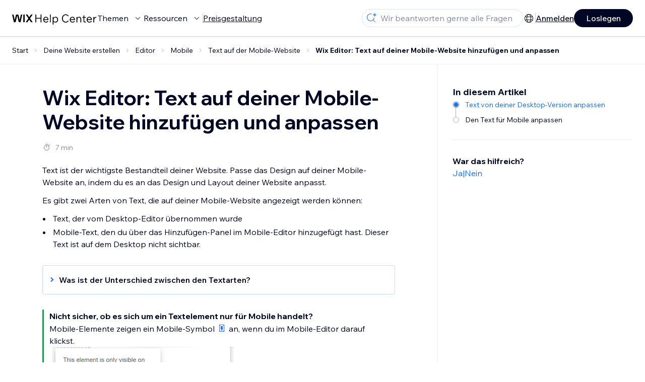

--- FILE ---
content_type: text/html; charset=utf-8
request_url: https://support.wix.com/de/article/wix-editor-text-auf-deiner-mobile-website-hinzuf%C3%BCgen-und-anpassen
body_size: 91198
content:
<!DOCTYPE html><html lang="de"><head><meta charSet="utf-8" data-next-head=""/><meta name="viewport" content="width=device-width, initial-scale=1.0, maximum-scale=5" data-next-head=""/><title data-next-head="">Wix Editor: Text auf deiner Mobile-Website hinzufügen und anpassen | Hilfe-Center | Wix.com</title><link rel="icon" sizes="192x192" href="https://www.wix.com/favicon.ico" type="image/x-icon" data-next-head=""/><link rel="apple-touch-icon" href="https://www.wix.com/favicon.ico" type="image/x-icon" data-next-head=""/><link rel="shortcut icon" href="https://www.wix.com/favicon.ico" type="image/x-icon" data-next-head=""/><base href="//support.wix.com/de" data-next-head=""/><meta http-equiv="content-type" content="text/html; charset=UTF-8" data-next-head=""/><meta http-equiv="content-language" content="de" data-next-head=""/><meta name="google-site-verification" content="caM2lnCRLah4A1mGepO9qL_hg8cqHdh3UzqMkNMaNAA" data-next-head=""/><meta name="msvalidate.01" content="EAC08BFE95D1B32E67B9383E0D78B5E3" data-next-head=""/><meta name="description" content="Text ist der wichtigste Bestandteil deiner Website. Passe das Design auf deiner Mobile-Website an, indem du es an das Design und Layout deiner Website anpasst.E" data-next-head=""/><meta name="og:description" content="Text ist der wichtigste Bestandteil deiner Website. Passe das Design auf deiner Mobile-Website an, indem du es an das Design und Layout deiner Website anpasst.E" data-next-head=""/><meta name="twitter:description" content="Text ist der wichtigste Bestandteil deiner Website. Passe das Design auf deiner Mobile-Website an, indem du es an das Design und Layout deiner Website anpasst.E" data-next-head=""/><meta name="og:title" content="Wix Editor: Text auf deiner Mobile-Website hinzufügen und anpassen | Hilfe-Center | Wix.com" data-next-head=""/><meta property="og:url" content="https://support.wix.com/de/article/wix-editor-text-auf-deiner-mobile-website-hinzuf%C3%BCgen-und-anpassen" data-next-head=""/><meta property="og:type" content="website" data-next-head=""/><meta property="og:image" content="https://d2x3xhvgiqkx42.cloudfront.net/12345678-1234-1234-1234-1234567890ab/9bcef656-8661-40a7-8a59-7990c7f865e5/2018/03/06/acae4116-f4a0-446d-a19d-6450a5bd151d.jpg" data-next-head=""/><meta name="twitter:title" content="Wix Editor: Text auf deiner Mobile-Website hinzufügen und anpassen | Hilfe-Center | Wix.com" data-next-head=""/><meta name="twitter:image:src" content="https://d2x3xhvgiqkx42.cloudfront.net/12345678-1234-1234-1234-1234567890ab/9bcef656-8661-40a7-8a59-7990c7f865e5/2018/03/06/acae4116-f4a0-446d-a19d-6450a5bd151d.jpg" data-next-head=""/><link rel="canonical" href="https://support.wix.com/de/article/wix-editor-text-auf-deiner-mobile-website-hinzuf%C3%BCgen-und-anpassen" data-next-head=""/><link rel="alternate" hrefLang="da" href="https://support.wix.com/da/article/wix-editor-tilføj-og-tilpas-tekst-på-dit-mobilwebsted" data-next-head=""/><link rel="alternate" hrefLang="de" href="https://support.wix.com/de/article/wix-editor-text-auf-deiner-mobile-website-hinzufügen-und-anpassen" data-next-head=""/><link rel="alternate" hrefLang="en" href="https://support.wix.com/en/article/wix-editor-adding-and-customizing-text-on-your-mobile-site" data-next-head=""/><link rel="alternate" hrefLang="es" href="https://support.wix.com/es/article/editor-de-wix-agregar-y-personalizar-texto-en-tu-sitio-móvil" data-next-head=""/><link rel="alternate" hrefLang="fr" href="https://support.wix.com/fr/article/redimensionner-le-texte-mobile" data-next-head=""/><link rel="alternate" hrefLang="he" href="https://support.wix.com/he/article/wix-editor-הוספה-והתאמה-אישית-של-טקסטים-באתר-המובייל" data-next-head=""/><link rel="alternate" hrefLang="it" href="https://support.wix.com/it/article/ridimensionare-il-testo-mobile" data-next-head=""/><link rel="alternate" hrefLang="ja" href="https://support.wix.com/ja/article/wix-エディタ：モバイルサイトにテキストを追加・カスタマイズする" data-next-head=""/><link rel="alternate" hrefLang="ko" href="https://support.wix.com/ko/article/모바일-텍스트-크기-변경하기" data-next-head=""/><link rel="alternate" hrefLang="nl" href="https://support.wix.com/nl/article/wix-editor-tekst-toevoegen-en-aanpassen-op-je-mobiele-website" data-next-head=""/><link rel="alternate" hrefLang="pl" href="https://support.wix.com/pl/article/edytor-wix-—-dodawanie-i-dostosowywanie-tekstu-na-stronie-mobilnej" data-next-head=""/><link rel="alternate" hrefLang="pt" href="https://support.wix.com/pt/article/redimensionando-o-texto-no-mobile" data-next-head=""/><link rel="alternate" hrefLang="ru" href="https://support.wix.com/ru/article/редактор-wix-добавление-и-настройка-текста-на-мобильном-сайте" data-next-head=""/><link rel="alternate" hrefLang="sv" href="https://support.wix.com/sv/article/wix-redigerare-lägg-till-och-anpassa-text-på-din-mobilsida" data-next-head=""/><link rel="alternate" hrefLang="tr" href="https://support.wix.com/tr/article/wix-editör-mobil-sitede-metin-ekleme-ve-özelleştirme" data-next-head=""/><link rel="alternate" hrefLang="x-default" href="https://support.wix.com/en/article/wix-editor-adding-and-customizing-text-on-your-mobile-site" data-next-head=""/><link rel="stylesheet" href="//static.parastorage.com/unpkg/@wix/wix-fonts@1.14.0/madefor.min.css"/>
<link rel="stylesheet" href="//static.parastorage.com/services/wix-footer/9ec02797730e05a13a84c409f9dd39ac3df1ba35296bfcbc54b81574/app.min.css"/>
<script id="wix-footer-script" defer="" src="//static.parastorage.com/services/wix-footer/9ec02797730e05a13a84c409f9dd39ac3df1ba35296bfcbc54b81574/app.bundle.min.js"></script>
<script>
  window.document.getElementById('wix-footer-script').onload = function () {
    var config = {"brand":"wix","language":"de","header":false,"footer":true,"languagePickerList":["de","en","es","fr","he","it","ja","ko","nl","pt","ru","tr","uk","zh-hant"],"postLogin":"https:\u002F\u002Fsupport.wix.com\u002Fde\u002Farticle\u002Fwix-editor-text-auf-deiner-mobile-website-hinzuf%C3%BCgen-und-anpassen","postSignUp":"https:\u002F\u002Fsupport.wix.com\u002Fde\u002Farticle\u002Fwix-editor-text-auf-deiner-mobile-website-hinzuf%C3%BCgen-und-anpassen","exposeApi":true,"stickyBehaviour":"none","showTooltipOnLogo":true,"postSignOut":"https:\u002F\u002Fsupport.wix.com\u002F\u002Faccount\u002Flogout?redirectUrl=https:\u002F\u002Fsupport.wix.com\u002Fde"};

    if (typeof config === 'string') {
      config = JSON.parse(config)
    }

    window.WixFooter.render({...config, target: document.querySelector('#WIX_FOOTER'), replaceTarget: true})
  };
</script>
<link rel="preload" href="https://static.parastorage.com/services/kb-client-nextjs/dist/_next/static/css/4cb63df418edec77.css" as="style"/><link rel="stylesheet" href="https://static.parastorage.com/services/kb-client-nextjs/dist/_next/static/css/4cb63df418edec77.css" data-n-g=""/><link rel="preload" href="https://static.parastorage.com/services/kb-client-nextjs/dist/_next/static/css/db41457ec4d18df7.css" as="style"/><link rel="stylesheet" href="https://static.parastorage.com/services/kb-client-nextjs/dist/_next/static/css/db41457ec4d18df7.css" data-n-p=""/><noscript data-n-css=""></noscript><script defer="" nomodule="" src="https://static.parastorage.com/services/kb-client-nextjs/dist/_next/static/chunks/polyfills-42372ed130431b0a.js"></script><script src="https://static.parastorage.com/services/kb-client-nextjs/dist/_next/static/chunks/webpack-76c0dba8e1cd107b.js" defer=""></script><script src="https://static.parastorage.com/services/kb-client-nextjs/dist/_next/static/chunks/framework-5b804252ceaa7219.js" defer=""></script><script src="https://static.parastorage.com/services/kb-client-nextjs/dist/_next/static/chunks/main-c49cc85d31cb4080.js" defer=""></script><script src="https://static.parastorage.com/services/kb-client-nextjs/dist/_next/static/chunks/pages/_app-bf4b78e55eae9b56.js" defer=""></script><script src="https://static.parastorage.com/services/kb-client-nextjs/dist/_next/static/chunks/56c12eb5-3dbbe526f9626b1f.js" defer=""></script><script src="https://static.parastorage.com/services/kb-client-nextjs/dist/_next/static/chunks/0f47b3b7-8124c0a960531d74.js" defer=""></script><script src="https://static.parastorage.com/services/kb-client-nextjs/dist/_next/static/chunks/493-cdf1fd12f260cb46.js" defer=""></script><script src="https://static.parastorage.com/services/kb-client-nextjs/dist/_next/static/chunks/1642-0ccaa2982d600b3c.js" defer=""></script><script src="https://static.parastorage.com/services/kb-client-nextjs/dist/_next/static/chunks/716-293c69faf4a5d461.js" defer=""></script><script src="https://static.parastorage.com/services/kb-client-nextjs/dist/_next/static/chunks/pages/article/%5BarticleTitle%5D-2d8c9c24d5119cae.js" defer=""></script><script src="https://static.parastorage.com/services/kb-client-nextjs/dist/_next/static/P0VWfv8XosdxI6eC_qONl/_buildManifest.js" defer=""></script><script src="https://static.parastorage.com/services/kb-client-nextjs/dist/_next/static/P0VWfv8XosdxI6eC_qONl/_ssgManifest.js" defer=""></script></head><body id="helpcenter"><div id="__next"><span data-newcolorsbranding="true" class="wds_1_231_0_newColorsBranding__root wds_1_231_0_madefordisplay__madefordisplay wds_1_231_0_madefor__madefor"><div data-hook="header" class="wds_1_231_0_Box__root wds_1_231_0_Box---direction-10-horizontal wds_1_231_0_Box---alignItems-13-space-between wds_1_231_0_Box---justifyContent-6-middle headerWrapper" style="--wds_1_231_0_Box-gap:0"><div class="wds_1_231_0_Box__root wds_1_231_0_Box---direction-10-horizontal" style="--wds_1_231_0_Box-gap:calc(8 * var(--wds-space-100, 6px))"><a class="headerLogoCTA" href="/de"><img src="https://static.parastorage.com/services/kb-client-nextjs/dist/public/images/header/header-logo.svg" alt="header-logo" width="170" height="29" loading="eager"/></a><div class="wds_1_231_0_Box__root wds_1_231_0_Box---direction-10-horizontal wds_1_231_0_Box---justifyContent-6-middle" style="--wds_1_231_0_Box-gap:calc(3 * var(--wds-space-100, 6px))"><button data-hook="header-topics" data-skin="dark" data-underline="none" data-size="medium" class="wds_1_231_0_ButtonCore__root wds_1_231_0_Focusable__root wds_1_231_0_TextButton__root wds_1_231_0_TextButton---skin-4-dark wds_1_231_0_TextButton---underline-4-none wds_1_231_0_TextButton---size-6-medium headerTextButton" type="button" tabindex="0" aria-disabled="false"><span class="wds_1_231_0_ButtonCore__content">Themen</span><svg viewBox="0 0 24 24" fill="currentColor" width="24" height="24" class="wds_1_231_0_ButtonCore__suffix" data-hook="suffix-icon"><path d="M8.14644661,10.1464466 C8.34170876,9.95118446 8.65829124,9.95118446 8.85355339,10.1464466 L12.4989857,13.7981758 L16.1502401,10.1464466 C16.3455022,9.95118446 16.6620847,9.95118446 16.8573469,10.1464466 C17.052609,10.3417088 17.052609,10.6582912 16.8573469,10.8535534 L12.4989857,15.2123894 L8.14644661,10.8535534 C7.95118446,10.6582912 7.95118446,10.3417088 8.14644661,10.1464466 Z"></path></svg></button><button data-hook="header-resources" data-skin="dark" data-underline="none" data-size="medium" class="wds_1_231_0_ButtonCore__root wds_1_231_0_Focusable__root wds_1_231_0_TextButton__root wds_1_231_0_TextButton---skin-4-dark wds_1_231_0_TextButton---underline-4-none wds_1_231_0_TextButton---size-6-medium headerTextButton" type="button" tabindex="0" aria-disabled="false"><span class="wds_1_231_0_ButtonCore__content">Ressourcen</span><svg viewBox="0 0 24 24" fill="currentColor" width="24" height="24" class="wds_1_231_0_ButtonCore__suffix" data-hook="suffix-icon"><path d="M8.14644661,10.1464466 C8.34170876,9.95118446 8.65829124,9.95118446 8.85355339,10.1464466 L12.4989857,13.7981758 L16.1502401,10.1464466 C16.3455022,9.95118446 16.6620847,9.95118446 16.8573469,10.1464466 C17.052609,10.3417088 17.052609,10.6582912 16.8573469,10.8535534 L12.4989857,15.2123894 L8.14644661,10.8535534 C7.95118446,10.6582912 7.95118446,10.3417088 8.14644661,10.1464466 Z"></path></svg></button><div class="wds_1_231_0_Box__root wds_1_231_0_Box---direction-10-horizontal" style="width:1px;height:20px;background-color:var(--wsr-color-D55, #CFD1DC);--wds_1_231_0_Box-gap:0"></div><a href="https://de.wix.com/premium-purchase-plan/dynamo" target="_blank" rel="noreferrer" data-hook="header-pricing"><button data-skin="dark" data-underline="none" data-size="medium" class="wds_1_231_0_ButtonCore__root wds_1_231_0_Focusable__root wds_1_231_0_TextButton__root wds_1_231_0_TextButton---skin-4-dark wds_1_231_0_TextButton---underline-4-none wds_1_231_0_TextButton---size-6-medium headerTextButton" type="button" tabindex="0" aria-disabled="false"><span class="wds_1_231_0_ButtonCore__content">Preisgestaltung</span></button></a></div></div><div class="wds_1_231_0_Box__root wds_1_231_0_Box---direction-10-horizontal" style="--wds_1_231_0_Box-gap:calc(2 * var(--wds-space-100, 6px))"><div class="searchBarModal"><div class="wds_1_231_0_Input__root wds_1_231_0_Input---size-6-medium wds_1_231_0_Input---border-8-standard searchBarModalCTA" data-hook="search-bar-modal-entry-point" data-input-root="true" data-size="medium" data-prefix="true" data-focus="false"><div class="wds_1_231_0_Input__wrapper"><div class="wds_1_231_0_IconAffix__root wds_1_231_0_IconAffix---size-6-medium wds_1_231_0_IconAffix--inPrefix"><svg viewBox="0 0 24 24" fill="currentColor" width="24px" height="24px"><path d="M18.5 2a.5.5 0 0 1 .49.402l.108.539A2.5 2.5 0 0 0 21.06 4.9l.54.109a.5.5 0 0 1 0 .98l-.54.108A2.5 2.5 0 0 0 19.1 8.06l-.109.54a.5.5 0 0 1-.98 0l-.108-.54A2.5 2.5 0 0 0 15.94 6.1l-.54-.109a.5.5 0 0 1 0-.98l.54-.108A2.5 2.5 0 0 0 17.9 2.94l.109-.54A.5.5 0 0 1 18.5 2Zm0 2.168A3.504 3.504 0 0 1 17.169 5.5 3.504 3.504 0 0 1 18.5 6.832 3.504 3.504 0 0 1 19.831 5.5 3.504 3.504 0 0 1 18.5 4.168ZM10.5 3c.877 0 1.718.15 2.5.427v1.071A6.5 6.5 0 1 0 16.981 11h1.003a7.468 7.468 0 0 1-1.839 4.438l3.709 3.708a.5.5 0 0 1-.708.708l-3.708-3.709A7.5 7.5 0 1 1 10.5 3Z"></path></svg></div><input data-hook="wsr-input" data-mask="false" class="wds_1_231_0_Input__input" style="text-overflow:clip" placeholder="Wir beantworten gerne alle Fragen" readonly="" maxLength="524288" value=""/></div></div><div data-hook="search-bar-modal"></div></div><div class="wds_1_231_0_Box__root wds_1_231_0_Box---direction-10-horizontal wds_1_231_0_Box---justifyContent-6-middle" style="--wds_1_231_0_Box-gap:calc(2 * var(--wds-space-100, 6px))"><div data-hook="header-language-menu" data-popover-root="true" data-list-type="action" class="wds_1_231_0_PopoverNext__root wds_1_231_0_DropdownBase__root wds_1_231_0_DropdownBase--withWidth wds_1_231_0_PopoverMenu__root languageMenu"><div data-hook="header-language-menu-trigger" class="wds_1_231_0_PopoverNextTrigger__root wds_1_231_0_DropdownBase__trigger" aria-expanded="false" aria-haspopup="dialog"><svg viewBox="0 0 24 24" fill="currentColor" width="24" height="24" data-hook="header-language-menu-button" class="languageMenuIcon"><path d="M4.42676427,15 L7.19778729,15 C7.069206,14.209578 7,13.3700549 7,12.5 C7,11.6299451 7.069206,10.790422 7.19778729,10 L4.42676427,10 C4.15038555,10.7819473 4,11.6234114 4,12.5 C4,13.3765886 4.15038555,14.2180527 4.42676427,15 Z M4.86504659,16 C5.7403587,17.6558985 7.21741102,18.9446239 9.0050441,19.5750165 C8.30729857,18.6953657 7.74701714,17.4572396 7.39797964,16 L4.86504659,16 Z M18.5732357,15 C18.8496144,14.2180527 19,13.3765886 19,12.5 C19,11.6234114 18.8496144,10.7819473 18.5732357,10 L15.8022127,10 C15.930794,10.790422 16,11.6299451 16,12.5 C16,13.3700549 15.930794,14.209578 15.8022127,15 L18.5732357,15 Z M18.1349534,16 L15.6020204,16 C15.2529829,17.4572396 14.6927014,18.6953657 13.9949559,19.5750165 C15.782589,18.9446239 17.2596413,17.6558985 18.1349534,16 Z M8.21230689,15 L14.7876931,15 C14.9240019,14.2216581 15,13.3811544 15,12.5 C15,11.6188456 14.9240019,10.7783419 14.7876931,10 L8.21230689,10 C8.07599807,10.7783419 8,11.6188456 8,12.5 C8,13.3811544 8.07599807,14.2216581 8.21230689,15 Z M8.42865778,16 C9.05255412,18.3998027 10.270949,20 11.5,20 C12.729051,20 13.9474459,18.3998027 14.5713422,16 L8.42865778,16 Z M4.86504659,9 L7.39797964,9 C7.74701714,7.54276045 8.30729857,6.30463431 9.0050441,5.42498347 C7.21741102,6.05537614 5.7403587,7.34410146 4.86504659,9 Z M18.1349534,9 C17.2596413,7.34410146 15.782589,6.05537614 13.9949559,5.42498347 C14.6927014,6.30463431 15.2529829,7.54276045 15.6020204,9 L18.1349534,9 Z M8.42865778,9 L14.5713422,9 C13.9474459,6.60019727 12.729051,5 11.5,5 C10.270949,5 9.05255412,6.60019727 8.42865778,9 Z M11.5,21 C6.80557963,21 3,17.1944204 3,12.5 C3,7.80557963 6.80557963,4 11.5,4 C16.1944204,4 20,7.80557963 20,12.5 C20,17.1944204 16.1944204,21 11.5,21 Z"></path></svg></div></div><div class="wds_1_231_0_Box__root wds_1_231_0_Box---direction-10-horizontal wds_1_231_0_Box---justifyContent-6-middle" style="--wds_1_231_0_Box-gap:calc(3 * var(--wds-space-100, 6px))"><div class="wds_1_231_0_Box__root wds_1_231_0_Box---direction-10-horizontal" style="width:1px;height:20px;background-color:var(--wsr-color-D55, #CFD1DC);--wds_1_231_0_Box-gap:0"></div><a href="https://users.wix.com/signin?view=sign-up&amp;sendEmail=true&amp;loginCompName=SignUp_Mobile&amp;referralInfo=SignUp_Mobile&amp;postSignUp=https://support.wix.com/de/article/wix-editor-text-auf-deiner-mobile-website-hinzuf%C3%BCgen-und-anpassen&amp;postLogin=https://support.wix.com/de/article/wix-editor-text-auf-deiner-mobile-website-hinzuf%C3%BCgen-und-anpassen&amp;loginDialogContext=login&amp;originUrl=https://support.wix.com/de/article/wix-editor-text-auf-deiner-mobile-website-hinzuf%C3%BCgen-und-anpassen&amp;forceRender=true" rel="noreferrer" data-hook="header-login"><button data-skin="dark" data-weight="normal" data-underline="always" data-size="medium" class="wds_1_231_0_ButtonCore__root wds_1_231_0_Focusable__root wds_1_231_0_TextButton__root wds_1_231_0_TextButton---skin-4-dark wds_1_231_0_TextButton---underline-6-always wds_1_231_0_TextButton---weight-6-normal wds_1_231_0_TextButton---size-6-medium" type="button" tabindex="0" aria-disabled="false"><span class="wds_1_231_0_ButtonCore__content">Anmelden</span></button></a></div><a href="https://users.wix.com/signin?view=sign-up&amp;sendEmail=true&amp;loginCompName=SignUp_Mobile&amp;referralInfo=SignUp_Mobile&amp;postSignUp=https://support.wix.com/de/article/wix-editor-text-auf-deiner-mobile-website-hinzuf%C3%BCgen-und-anpassen&amp;postLogin=https://support.wix.com/de/article/wix-editor-text-auf-deiner-mobile-website-hinzuf%C3%BCgen-und-anpassen&amp;loginDialogContext=signup&amp;originUrl=https://support.wix.com/de/article/wix-editor-text-auf-deiner-mobile-website-hinzuf%C3%BCgen-und-anpassen" target="_blank" rel="noreferrer" data-hook="header-get-started"><button data-size="medium" data-skin="dark" class="wds_1_231_0_ButtonCore__root wds_1_231_0_Focusable__root wds_1_231_0_Button__root wds_1_231_0_Button---skin-4-dark wds_1_231_0_Button---priority-7-primary wds_1_231_0_Button---size-6-medium" type="button" tabindex="0"><span class="wds_1_231_0_ButtonCore__content">Loslegen</span></button></a></div></div><div data-hook="header-expandable-menu" class="wds_1_231_0_Box__root wds_1_231_0_Box---direction-8-vertical expandableMenu" style="--wds_1_231_0_Box-gap:0"><div class="wds_1_231_0_Box__root wds_1_231_0_Box---direction-10-horizontal itemsAndPreview" style="--wds_1_231_0_Box-gap:0"><div class="wds_1_231_0_Box__root wds_1_231_0_Box---direction-10-horizontal items" style="--wds_1_231_0_Box-gap:0"><div class="item"><div class="wds_1_231_0_Box__root wds_1_231_0_Box---direction-8-vertical" style="width:100%;--wds_1_231_0_Box-gap:calc(1 * var(--wds-space-100, 6px))"><a href="/de/grundlagen"><button data-hook="header-expandable-menu-item-name" data-skin="dark" data-weight="bold" data-underline="none" data-size="medium" class="wds_1_231_0_ButtonCore__root wds_1_231_0_Focusable__root wds_1_231_0_TextButton__root wds_1_231_0_TextButton---skin-4-dark wds_1_231_0_TextButton---underline-4-none wds_1_231_0_TextButton---weight-4-bold wds_1_231_0_TextButton---size-6-medium wds_1_231_0_TextButton--ellipsis itemName" type="button" tabindex="0" aria-disabled="false"><span class="wds_1_231_0_ButtonCore__content wds_1_231_0_TextComponent__text wds_1_231_0_TextComponent---ellipsisLines-10-singleLine">Grundlagen</span></button></a><span data-hook="header-expandable-menu-item-description" data-mask="false" class="wds_1_231_0_Text__root wds_1_231_0_Text---size-6-medium wds_1_231_0_Text--secondary wds_1_231_0_Text---skin-8-standard wds_1_231_0_Text---weight-4-thin wds_1_231_0_Text---list-style-9-checkmark wds_1_231_0_Text---overflow-wrap-6-normal" data-size="medium" data-secondary="true" data-skin="standard" data-light="false" data-weight="thin" data-widows="false" data-list-style="checkmark" data-overflow-wrap="normal">Erfahre, wie du Wix für den Aufbau deiner Website und deines Unternehmens nutzen kannst</span></div></div><div class="item"><div class="wds_1_231_0_Box__root wds_1_231_0_Box---direction-8-vertical" style="width:100%;--wds_1_231_0_Box-gap:calc(1 * var(--wds-space-100, 6px))"><a href="/de/deine-website-erstellen"><button data-hook="header-expandable-menu-item-name" data-skin="dark" data-weight="bold" data-underline="none" data-size="medium" class="wds_1_231_0_ButtonCore__root wds_1_231_0_Focusable__root wds_1_231_0_TextButton__root wds_1_231_0_TextButton---skin-4-dark wds_1_231_0_TextButton---underline-4-none wds_1_231_0_TextButton---weight-4-bold wds_1_231_0_TextButton---size-6-medium wds_1_231_0_TextButton--ellipsis itemName" type="button" tabindex="0" aria-disabled="false"><span class="wds_1_231_0_ButtonCore__content wds_1_231_0_TextComponent__text wds_1_231_0_TextComponent---ellipsisLines-10-singleLine">Deine Website erstellen</span></button></a><span data-hook="header-expandable-menu-item-description" data-mask="false" class="wds_1_231_0_Text__root wds_1_231_0_Text---size-6-medium wds_1_231_0_Text--secondary wds_1_231_0_Text---skin-8-standard wds_1_231_0_Text---weight-4-thin wds_1_231_0_Text---list-style-9-checkmark wds_1_231_0_Text---overflow-wrap-6-normal" data-size="medium" data-secondary="true" data-skin="standard" data-light="false" data-weight="thin" data-widows="false" data-list-style="checkmark" data-overflow-wrap="normal">Gestalte und verwalte deine Website mit Wix.</span></div></div><div class="item"><div class="wds_1_231_0_Box__root wds_1_231_0_Box---direction-8-vertical" style="width:100%;--wds_1_231_0_Box-gap:calc(1 * var(--wds-space-100, 6px))"><a href="/de/konto-und-abrechnung"><button data-hook="header-expandable-menu-item-name" data-skin="dark" data-weight="bold" data-underline="none" data-size="medium" class="wds_1_231_0_ButtonCore__root wds_1_231_0_Focusable__root wds_1_231_0_TextButton__root wds_1_231_0_TextButton---skin-4-dark wds_1_231_0_TextButton---underline-4-none wds_1_231_0_TextButton---weight-4-bold wds_1_231_0_TextButton---size-6-medium wds_1_231_0_TextButton--ellipsis itemName" type="button" tabindex="0" aria-disabled="false"><span class="wds_1_231_0_ButtonCore__content wds_1_231_0_TextComponent__text wds_1_231_0_TextComponent---ellipsisLines-10-singleLine">Konto und Abrechnung</span></button></a><span data-hook="header-expandable-menu-item-description" data-mask="false" class="wds_1_231_0_Text__root wds_1_231_0_Text---size-6-medium wds_1_231_0_Text--secondary wds_1_231_0_Text---skin-8-standard wds_1_231_0_Text---weight-4-thin wds_1_231_0_Text---list-style-9-checkmark wds_1_231_0_Text---overflow-wrap-6-normal" data-size="medium" data-secondary="true" data-skin="standard" data-light="false" data-weight="thin" data-widows="false" data-list-style="checkmark" data-overflow-wrap="normal">Verwalte Premiumpakete, Abos und Rechnungen</span></div></div><div class="item"><div class="wds_1_231_0_Box__root wds_1_231_0_Box---direction-8-vertical" style="width:100%;--wds_1_231_0_Box-gap:calc(1 * var(--wds-space-100, 6px))"><a href="/de/wix-mobile-apps-9944925"><button data-hook="header-expandable-menu-item-name" data-skin="dark" data-weight="bold" data-underline="none" data-size="medium" class="wds_1_231_0_ButtonCore__root wds_1_231_0_Focusable__root wds_1_231_0_TextButton__root wds_1_231_0_TextButton---skin-4-dark wds_1_231_0_TextButton---underline-4-none wds_1_231_0_TextButton---weight-4-bold wds_1_231_0_TextButton---size-6-medium wds_1_231_0_TextButton--ellipsis itemName" type="button" tabindex="0" aria-disabled="false"><span class="wds_1_231_0_ButtonCore__content wds_1_231_0_TextComponent__text wds_1_231_0_TextComponent---ellipsisLines-10-singleLine">Wix Mobile Apps</span></button></a><span data-hook="header-expandable-menu-item-description" data-mask="false" class="wds_1_231_0_Text__root wds_1_231_0_Text---size-6-medium wds_1_231_0_Text--secondary wds_1_231_0_Text---skin-8-standard wds_1_231_0_Text---weight-4-thin wds_1_231_0_Text---list-style-9-checkmark wds_1_231_0_Text---overflow-wrap-6-normal" data-size="medium" data-secondary="true" data-skin="standard" data-light="false" data-weight="thin" data-widows="false" data-list-style="checkmark" data-overflow-wrap="normal">Führe dein Unternehmen und vernetze dich mit Mitgliedern.</span></div></div><div class="item"><div class="wds_1_231_0_Box__root wds_1_231_0_Box---direction-8-vertical" style="width:100%;--wds_1_231_0_Box-gap:calc(1 * var(--wds-space-100, 6px))"><a href="/de/domains"><button data-hook="header-expandable-menu-item-name" data-skin="dark" data-weight="bold" data-underline="none" data-size="medium" class="wds_1_231_0_ButtonCore__root wds_1_231_0_Focusable__root wds_1_231_0_TextButton__root wds_1_231_0_TextButton---skin-4-dark wds_1_231_0_TextButton---underline-4-none wds_1_231_0_TextButton---weight-4-bold wds_1_231_0_TextButton---size-6-medium wds_1_231_0_TextButton--ellipsis itemName" type="button" tabindex="0" aria-disabled="false"><span class="wds_1_231_0_ButtonCore__content wds_1_231_0_TextComponent__text wds_1_231_0_TextComponent---ellipsisLines-10-singleLine">Domains</span></button></a><span data-hook="header-expandable-menu-item-description" data-mask="false" class="wds_1_231_0_Text__root wds_1_231_0_Text---size-6-medium wds_1_231_0_Text--secondary wds_1_231_0_Text---skin-8-standard wds_1_231_0_Text---weight-4-thin wds_1_231_0_Text---list-style-9-checkmark wds_1_231_0_Text---overflow-wrap-6-normal" data-size="medium" data-secondary="true" data-skin="standard" data-light="false" data-weight="thin" data-widows="false" data-list-style="checkmark" data-overflow-wrap="normal">Kaufe, verknüpfe oder übertrage eine Domain.</span></div></div><div class="item"><div class="wds_1_231_0_Box__root wds_1_231_0_Box---direction-8-vertical" style="width:100%;--wds_1_231_0_Box-gap:calc(1 * var(--wds-space-100, 6px))"><a href="/de/dein-unternehmen-verwalten"><button data-hook="header-expandable-menu-item-name" data-skin="dark" data-weight="bold" data-underline="none" data-size="medium" class="wds_1_231_0_ButtonCore__root wds_1_231_0_Focusable__root wds_1_231_0_TextButton__root wds_1_231_0_TextButton---skin-4-dark wds_1_231_0_TextButton---underline-4-none wds_1_231_0_TextButton---weight-4-bold wds_1_231_0_TextButton---size-6-medium wds_1_231_0_TextButton--ellipsis itemName" type="button" tabindex="0" aria-disabled="false"><span class="wds_1_231_0_ButtonCore__content wds_1_231_0_TextComponent__text wds_1_231_0_TextComponent---ellipsisLines-10-singleLine">Dein Unternehmen verwalten</span></button></a><span data-hook="header-expandable-menu-item-description" data-mask="false" class="wds_1_231_0_Text__root wds_1_231_0_Text---size-6-medium wds_1_231_0_Text--secondary wds_1_231_0_Text---skin-8-standard wds_1_231_0_Text---weight-4-thin wds_1_231_0_Text---list-style-9-checkmark wds_1_231_0_Text---overflow-wrap-6-normal" data-size="medium" data-secondary="true" data-skin="standard" data-light="false" data-weight="thin" data-widows="false" data-list-style="checkmark" data-overflow-wrap="normal">Stärke dein Unternehmen und deine Webpräsenz.</span></div></div><div class="item"><div class="wds_1_231_0_Box__root wds_1_231_0_Box---direction-8-vertical" style="width:100%;--wds_1_231_0_Box-gap:calc(1 * var(--wds-space-100, 6px))"><a href="/de/werbung-f%C3%BCr-deine-website"><button data-hook="header-expandable-menu-item-name" data-skin="dark" data-weight="bold" data-underline="none" data-size="medium" class="wds_1_231_0_ButtonCore__root wds_1_231_0_Focusable__root wds_1_231_0_TextButton__root wds_1_231_0_TextButton---skin-4-dark wds_1_231_0_TextButton---underline-4-none wds_1_231_0_TextButton---weight-4-bold wds_1_231_0_TextButton---size-6-medium wds_1_231_0_TextButton--ellipsis itemName" type="button" tabindex="0" aria-disabled="false"><span class="wds_1_231_0_ButtonCore__content wds_1_231_0_TextComponent__text wds_1_231_0_TextComponent---ellipsisLines-10-singleLine">Werbung für deine Website</span></button></a><span data-hook="header-expandable-menu-item-description" data-mask="false" class="wds_1_231_0_Text__root wds_1_231_0_Text---size-6-medium wds_1_231_0_Text--secondary wds_1_231_0_Text---skin-8-standard wds_1_231_0_Text---weight-4-thin wds_1_231_0_Text---list-style-9-checkmark wds_1_231_0_Text---overflow-wrap-6-normal" data-size="medium" data-secondary="true" data-skin="standard" data-light="false" data-weight="thin" data-widows="false" data-list-style="checkmark" data-overflow-wrap="normal">Steigere deine Sichtbarkeit mit SEO und Marketing.</span></div></div><div class="item"><div class="wds_1_231_0_Box__root wds_1_231_0_Box---direction-8-vertical" style="width:100%;--wds_1_231_0_Box-gap:calc(1 * var(--wds-space-100, 6px))"><a href="/de/studio-partner-von-wix-enterprise"><button data-hook="header-expandable-menu-item-name" data-skin="dark" data-weight="bold" data-underline="none" data-size="medium" class="wds_1_231_0_ButtonCore__root wds_1_231_0_Focusable__root wds_1_231_0_TextButton__root wds_1_231_0_TextButton---skin-4-dark wds_1_231_0_TextButton---underline-4-none wds_1_231_0_TextButton---weight-4-bold wds_1_231_0_TextButton---size-6-medium wds_1_231_0_TextButton--ellipsis itemName" type="button" tabindex="0" aria-disabled="false"><span class="wds_1_231_0_ButtonCore__content wds_1_231_0_TextComponent__text wds_1_231_0_TextComponent---ellipsisLines-10-singleLine">Studio, Partner von Wix &amp; Enterprise</span></button></a><span data-hook="header-expandable-menu-item-description" data-mask="false" class="wds_1_231_0_Text__root wds_1_231_0_Text---size-6-medium wds_1_231_0_Text--secondary wds_1_231_0_Text---skin-8-standard wds_1_231_0_Text---weight-4-thin wds_1_231_0_Text---list-style-9-checkmark wds_1_231_0_Text---overflow-wrap-6-normal" data-size="medium" data-secondary="true" data-skin="standard" data-light="false" data-weight="thin" data-widows="false" data-list-style="checkmark" data-overflow-wrap="normal">Nutze erweiterte Funktionen für mehr Effizienz.</span></div></div><div class="item"><div class="wds_1_231_0_Box__root wds_1_231_0_Box---direction-8-vertical" style="width:100%;--wds_1_231_0_Box-gap:calc(1 * var(--wds-space-100, 6px))"><a href="/de/du-ben%C3%B6tigst-weitere-hilfe"><button data-hook="header-expandable-menu-item-name" data-skin="dark" data-weight="bold" data-underline="none" data-size="medium" class="wds_1_231_0_ButtonCore__root wds_1_231_0_Focusable__root wds_1_231_0_TextButton__root wds_1_231_0_TextButton---skin-4-dark wds_1_231_0_TextButton---underline-4-none wds_1_231_0_TextButton---weight-4-bold wds_1_231_0_TextButton---size-6-medium wds_1_231_0_TextButton--ellipsis itemName" type="button" tabindex="0" aria-disabled="false"><span class="wds_1_231_0_ButtonCore__content wds_1_231_0_TextComponent__text wds_1_231_0_TextComponent---ellipsisLines-10-singleLine">Du benötigst weitere Hilfe?</span></button></a><span data-hook="header-expandable-menu-item-description" data-mask="false" class="wds_1_231_0_Text__root wds_1_231_0_Text---size-6-medium wds_1_231_0_Text--secondary wds_1_231_0_Text---skin-8-standard wds_1_231_0_Text---weight-4-thin wds_1_231_0_Text---list-style-9-checkmark wds_1_231_0_Text---overflow-wrap-6-normal" data-size="medium" data-secondary="true" data-skin="standard" data-light="false" data-weight="thin" data-widows="false" data-list-style="checkmark" data-overflow-wrap="normal">Finde Lösungen oder kontaktiere uns.</span></div></div></div><div class="wds_1_231_0_Box__root wds_1_231_0_Box---direction-10-horizontal wds_1_231_0_Box---alignItems-6-center preview" style="--wds_1_231_0_Box-gap:0"><img src="https://static.parastorage.com/services/kb-client-nextjs/dist/public/images/trending-articles/trending-articles-new.jpg" alt="placeholder-preview-image" height="330" width="330" class="previewImage show topics" loading="lazy"/></div></div></div><div data-hook="header-expandable-menu" class="wds_1_231_0_Box__root wds_1_231_0_Box---direction-8-vertical expandableMenu" style="--wds_1_231_0_Box-gap:0"><div class="wds_1_231_0_Box__root wds_1_231_0_Box---direction-10-horizontal itemsAndPreview" style="--wds_1_231_0_Box-gap:0"><div class="wds_1_231_0_Box__root wds_1_231_0_Box---direction-8-vertical items" style="--wds_1_231_0_Box-gap:0"><div class="item"><div class="wds_1_231_0_Box__root wds_1_231_0_Box---direction-8-vertical" style="width:100%;--wds_1_231_0_Box-gap:calc(1 * var(--wds-space-100, 6px))"><a target="_blank" rel="noreferrer" href="https://www.wix.com/learn" data-hook="header-expandable-menu-item-link"><button data-hook="header-expandable-menu-item-name" data-skin="dark" data-weight="bold" data-underline="none" data-size="medium" class="wds_1_231_0_ButtonCore__root wds_1_231_0_Focusable__root wds_1_231_0_TextButton__root wds_1_231_0_TextButton---skin-4-dark wds_1_231_0_TextButton---underline-4-none wds_1_231_0_TextButton---weight-4-bold wds_1_231_0_TextButton---size-6-medium wds_1_231_0_TextButton--ellipsis itemName" type="button" tabindex="0" aria-disabled="false"><span class="wds_1_231_0_ButtonCore__content wds_1_231_0_TextComponent__text wds_1_231_0_TextComponent---ellipsisLines-10-singleLine">Wix Learn</span></button></a><span data-hook="header-expandable-menu-item-description" data-mask="false" class="wds_1_231_0_Text__root wds_1_231_0_Text---size-6-medium wds_1_231_0_Text--secondary wds_1_231_0_Text---skin-8-standard wds_1_231_0_Text---weight-4-thin wds_1_231_0_Text---list-style-9-checkmark wds_1_231_0_Text---overflow-wrap-6-normal" data-size="medium" data-secondary="true" data-skin="standard" data-light="false" data-weight="thin" data-widows="false" data-list-style="checkmark" data-overflow-wrap="normal">Verbessere deine Kenntnisse mit unseren Tutorials.</span></div></div><div class="item"><div class="wds_1_231_0_Box__root wds_1_231_0_Box---direction-8-vertical" style="width:100%;--wds_1_231_0_Box-gap:calc(1 * var(--wds-space-100, 6px))"><a target="_blank" rel="noreferrer" href="https://www.wix.com/blog" data-hook="header-expandable-menu-item-link"><button data-hook="header-expandable-menu-item-name" data-skin="dark" data-weight="bold" data-underline="none" data-size="medium" class="wds_1_231_0_ButtonCore__root wds_1_231_0_Focusable__root wds_1_231_0_TextButton__root wds_1_231_0_TextButton---skin-4-dark wds_1_231_0_TextButton---underline-4-none wds_1_231_0_TextButton---weight-4-bold wds_1_231_0_TextButton---size-6-medium wds_1_231_0_TextButton--ellipsis itemName" type="button" tabindex="0" aria-disabled="false"><span class="wds_1_231_0_ButtonCore__content wds_1_231_0_TextComponent__text wds_1_231_0_TextComponent---ellipsisLines-10-singleLine">Wix Blog</span></button></a><span data-hook="header-expandable-menu-item-description" data-mask="false" class="wds_1_231_0_Text__root wds_1_231_0_Text---size-6-medium wds_1_231_0_Text--secondary wds_1_231_0_Text---skin-8-standard wds_1_231_0_Text---weight-4-thin wds_1_231_0_Text---list-style-9-checkmark wds_1_231_0_Text---overflow-wrap-6-normal" data-size="medium" data-secondary="true" data-skin="standard" data-light="false" data-weight="thin" data-widows="false" data-list-style="checkmark" data-overflow-wrap="normal">Erhalte Tipps für Webdesign, Marketing und mehr.</span></div></div><div class="item"><div class="wds_1_231_0_Box__root wds_1_231_0_Box---direction-8-vertical" style="width:100%;--wds_1_231_0_Box-gap:calc(1 * var(--wds-space-100, 6px))"><a target="_blank" rel="noreferrer" href="https://www.wix.com/seo/learn" data-hook="header-expandable-menu-item-link"><button data-hook="header-expandable-menu-item-name" data-skin="dark" data-weight="bold" data-underline="none" data-size="medium" class="wds_1_231_0_ButtonCore__root wds_1_231_0_Focusable__root wds_1_231_0_TextButton__root wds_1_231_0_TextButton---skin-4-dark wds_1_231_0_TextButton---underline-4-none wds_1_231_0_TextButton---weight-4-bold wds_1_231_0_TextButton---size-6-medium wds_1_231_0_TextButton--ellipsis itemName" type="button" tabindex="0" aria-disabled="false"><span class="wds_1_231_0_ButtonCore__content wds_1_231_0_TextComponent__text wds_1_231_0_TextComponent---ellipsisLines-10-singleLine">SEO Learning Hub</span></button></a><span data-hook="header-expandable-menu-item-description" data-mask="false" class="wds_1_231_0_Text__root wds_1_231_0_Text---size-6-medium wds_1_231_0_Text--secondary wds_1_231_0_Text---skin-8-standard wds_1_231_0_Text---weight-4-thin wds_1_231_0_Text---list-style-9-checkmark wds_1_231_0_Text---overflow-wrap-6-normal" data-size="medium" data-secondary="true" data-skin="standard" data-light="false" data-weight="thin" data-widows="false" data-list-style="checkmark" data-overflow-wrap="normal">Erfahre, wie du den organischen Traffic steigerst.</span></div></div><div class="item"><div class="wds_1_231_0_Box__root wds_1_231_0_Box---direction-8-vertical" style="width:100%;--wds_1_231_0_Box-gap:calc(1 * var(--wds-space-100, 6px))"><a target="_blank" rel="noreferrer" href="https://dev.wix.com/docs/develop-websites" data-hook="header-expandable-menu-item-link"><button data-hook="header-expandable-menu-item-name" data-skin="dark" data-weight="bold" data-underline="none" data-size="medium" class="wds_1_231_0_ButtonCore__root wds_1_231_0_Focusable__root wds_1_231_0_TextButton__root wds_1_231_0_TextButton---skin-4-dark wds_1_231_0_TextButton---underline-4-none wds_1_231_0_TextButton---weight-4-bold wds_1_231_0_TextButton---size-6-medium wds_1_231_0_TextButton--ellipsis itemName" type="button" tabindex="0" aria-disabled="false"><span class="wds_1_231_0_ButtonCore__content wds_1_231_0_TextComponent__text wds_1_231_0_TextComponent---ellipsisLines-10-singleLine">Website development</span></button></a><span data-hook="header-expandable-menu-item-description" data-mask="false" class="wds_1_231_0_Text__root wds_1_231_0_Text---size-6-medium wds_1_231_0_Text--secondary wds_1_231_0_Text---skin-8-standard wds_1_231_0_Text---weight-4-thin wds_1_231_0_Text---list-style-9-checkmark wds_1_231_0_Text---overflow-wrap-6-normal" data-size="medium" data-secondary="true" data-skin="standard" data-light="false" data-weight="thin" data-widows="false" data-list-style="checkmark" data-overflow-wrap="normal">Erstelle eine Website mit unserer Full-Stack-Plattform.</span></div></div><div class="item"><div class="wds_1_231_0_Box__root wds_1_231_0_Box---direction-8-vertical" style="width:100%;--wds_1_231_0_Box-gap:calc(1 * var(--wds-space-100, 6px))"><a target="_blank" rel="noreferrer" href="https://www.wix.com/marketplace" data-hook="header-expandable-menu-item-link"><button data-hook="header-expandable-menu-item-name" data-skin="dark" data-weight="bold" data-underline="none" data-size="medium" class="wds_1_231_0_ButtonCore__root wds_1_231_0_Focusable__root wds_1_231_0_TextButton__root wds_1_231_0_TextButton---skin-4-dark wds_1_231_0_TextButton---underline-4-none wds_1_231_0_TextButton---weight-4-bold wds_1_231_0_TextButton---size-6-medium wds_1_231_0_TextButton--ellipsis itemName" type="button" tabindex="0" aria-disabled="false"><span class="wds_1_231_0_ButtonCore__content wds_1_231_0_TextComponent__text wds_1_231_0_TextComponent---ellipsisLines-10-singleLine">Engagiere einen Profi</span></button></a><span data-hook="header-expandable-menu-item-description" data-mask="false" class="wds_1_231_0_Text__root wds_1_231_0_Text---size-6-medium wds_1_231_0_Text--secondary wds_1_231_0_Text---skin-8-standard wds_1_231_0_Text---weight-4-thin wds_1_231_0_Text---list-style-9-checkmark wds_1_231_0_Text---overflow-wrap-6-normal" data-size="medium" data-secondary="true" data-skin="standard" data-light="false" data-weight="thin" data-widows="false" data-list-style="checkmark" data-overflow-wrap="normal">Finde einen Spezialisten, der dir hilft, deine Ziele zu erreichen.</span></div></div></div><div class="wds_1_231_0_Box__root wds_1_231_0_Box---direction-10-horizontal wds_1_231_0_Box---alignItems-6-center preview" style="--wds_1_231_0_Box-gap:0"><img src="https://static.parastorage.com/services/kb-client-nextjs/dist/public/images/header/resources/placeholder.png" alt="placeholder-preview-image" height="330" width="330" class="previewImage show resources" loading="lazy"/></div></div></div></div><div class="wds_1_231_0_Box__root wds_1_231_0_Box---direction-8-vertical NotificationBar_notificationBar__81_80" style="--wds_1_231_0_Box-gap:0"><div class="LanguageSupportedNotification_notification__fWMrV"><div class="wds_1_231_0_Notification__root wds_1_231_0_Notification---skin-8-standard wds_1_231_0_Notification---type-6-global" data-hook="language-supported-notification" data-skin="standard" data-type="global"><div class="wds_1_231_0_Notification__animator" style="overflow:hidden;transition:height 200ms;height:0"><div class="wds_1_231_0_Notification__animatorContent"></div></div></div></div></div><div class="wds_1_231_0_Box__root wds_1_231_0_Box---direction-8-vertical page-template PageTemplate_wrapper__Wp45Q" style="--wds_1_231_0_Box-gap:0"><div class="wds_1_231_0_Box__root wds_1_231_0_Box---direction-8-vertical" style="--wds_1_231_0_Box-gap:0"><div data-hook="breadcrumbs" class="wds_1_231_0_Box__root wds_1_231_0_Box---direction-10-horizontal wds_1_231_0_Box---justifyContent-6-middle Breadcrumbs_wrapper__TMjoj" style="--wds_1_231_0_Box-gap:0"><div class="wds_1_231_0_Box__root wds_1_231_0_Box---direction-8-vertical wds_1_231_0_Box---justifyContent-6-middle Breadcrumbs_menu__0tsPr" style="--wds_1_231_0_Box-gap:0;align-content:center"></div><div class="Breadcrumbs_scrollableIndicator__AYwIG"></div><ol tabindex="0" class="Breadcrumbs_breadcrumbs__LiFaq" itemscope="" itemType="https://schema.org/BreadcrumbList"><div class="wds_1_231_0_Box__root wds_1_231_0_Box---direction-10-horizontal" style="--wds_1_231_0_Box-gap:0;align-content:top"><div class="wds_1_231_0_Box__root wds_1_231_0_Box---direction-10-horizontal wds_1_231_0_Box---alignItems-6-center wds_1_231_0_Box---justifyContent-6-middle Breadcrumb_breadcrumbItem__tZDLz" style="--wds_1_231_0_Box-gap:0"><li itemProp="itemListElement" class="BreadcrumbsStructuredData_breadcrumbsStructuredData__hkDSI" itemscope="" itemType="https://schema.org/ListItem"><a class="Breadcrumb_collapseItem__Bs1RZ" data-hook="breadcrumb-link" itemProp="item" href="/de"><span itemProp="name" data-hook="breadcrumb-link-text" data-mask="false" class="wds_1_231_0_Text__root wds_1_231_0_Text---size-5-small wds_1_231_0_Text---skin-8-standard wds_1_231_0_Text---weight-4-thin wds_1_231_0_Text---list-style-9-checkmark wds_1_231_0_Text---overflow-wrap-6-normal wds_1_231_0_TextComponent__text wds_1_231_0_TextComponent---ellipsisLines-10-singleLine Breadcrumb_breadcrumbItemText__TLZPA Breadcrumb_breadcrumbItemTextLink__PNXpJ" data-size="small" data-secondary="false" data-skin="standard" data-light="false" data-weight="thin" data-widows="false" data-list-style="checkmark" data-overflow-wrap="normal">Start</span></a><meta itemProp="position" content="0"/></li></div></div><div class="wds_1_231_0_Box__root wds_1_231_0_Box---direction-10-horizontal wds_1_231_0_Box---alignItems-6-center wds_1_231_0_Box---justifyContent-6-middle Breadcrumb_breadcrumbItem__tZDLz" style="--wds_1_231_0_Box-gap:0"><div data-hook="breadcrumb-item-separator" class="wds_1_231_0_Box__root wds_1_231_0_Box---direction-10-horizontal Breadcrumb_breadcrumbItemChevron__cwXk_" style="--wds_1_231_0_Box-gap:0"><svg width="18" height="18" viewBox="0 0 18 18" fill="none" xmlns="http://www.w3.org/2000/svg"><path d="M7.5 12L10.5 9L7.5 6" stroke="currentcolor" stroke-linecap="round"></path></svg></div><li itemProp="itemListElement" class="BreadcrumbsStructuredData_breadcrumbsStructuredData__hkDSI" itemscope="" itemType="https://schema.org/ListItem"><a class="Breadcrumb_collapseItem__Bs1RZ" data-hook="breadcrumb-link" itemProp="item" href="/de/deine-website-erstellen"><span itemProp="name" data-hook="breadcrumb-link-text" data-mask="false" class="wds_1_231_0_Text__root wds_1_231_0_Text---size-5-small wds_1_231_0_Text---skin-8-standard wds_1_231_0_Text---weight-4-thin wds_1_231_0_Text---list-style-9-checkmark wds_1_231_0_Text---overflow-wrap-6-normal wds_1_231_0_TextComponent__text wds_1_231_0_TextComponent---ellipsisLines-10-singleLine Breadcrumb_breadcrumbItemText__TLZPA Breadcrumb_breadcrumbItemTextLink__PNXpJ" data-size="small" data-secondary="false" data-skin="standard" data-light="false" data-weight="thin" data-widows="false" data-list-style="checkmark" data-overflow-wrap="normal">Deine Website erstellen</span></a><meta itemProp="position" content="1"/></li></div><div class="wds_1_231_0_Box__root wds_1_231_0_Box---direction-10-horizontal wds_1_231_0_Box---alignItems-6-center wds_1_231_0_Box---justifyContent-6-middle Breadcrumb_breadcrumbItem__tZDLz" style="--wds_1_231_0_Box-gap:0"><div data-hook="breadcrumb-item-separator" class="wds_1_231_0_Box__root wds_1_231_0_Box---direction-10-horizontal Breadcrumb_breadcrumbItemChevron__cwXk_" style="--wds_1_231_0_Box-gap:0"><svg width="18" height="18" viewBox="0 0 18 18" fill="none" xmlns="http://www.w3.org/2000/svg"><path d="M7.5 12L10.5 9L7.5 6" stroke="currentcolor" stroke-linecap="round"></path></svg></div><li itemProp="itemListElement" class="BreadcrumbsStructuredData_breadcrumbsStructuredData__hkDSI" itemscope="" itemType="https://schema.org/ListItem"><a class="Breadcrumb_collapseItem__Bs1RZ" data-hook="breadcrumb-link" itemProp="item" href="/de/editor-3365344"><span itemProp="name" data-hook="breadcrumb-link-text" data-mask="false" class="wds_1_231_0_Text__root wds_1_231_0_Text---size-5-small wds_1_231_0_Text---skin-8-standard wds_1_231_0_Text---weight-4-thin wds_1_231_0_Text---list-style-9-checkmark wds_1_231_0_Text---overflow-wrap-6-normal wds_1_231_0_TextComponent__text wds_1_231_0_TextComponent---ellipsisLines-10-singleLine Breadcrumb_breadcrumbItemText__TLZPA Breadcrumb_breadcrumbItemTextLink__PNXpJ" data-size="small" data-secondary="false" data-skin="standard" data-light="false" data-weight="thin" data-widows="false" data-list-style="checkmark" data-overflow-wrap="normal">Editor</span></a><meta itemProp="position" content="2"/></li></div><div class="wds_1_231_0_Box__root wds_1_231_0_Box---direction-10-horizontal wds_1_231_0_Box---alignItems-6-center wds_1_231_0_Box---justifyContent-6-middle Breadcrumb_breadcrumbItem__tZDLz" style="--wds_1_231_0_Box-gap:0"><div data-hook="breadcrumb-item-separator" class="wds_1_231_0_Box__root wds_1_231_0_Box---direction-10-horizontal Breadcrumb_breadcrumbItemChevron__cwXk_" style="--wds_1_231_0_Box-gap:0"><svg width="18" height="18" viewBox="0 0 18 18" fill="none" xmlns="http://www.w3.org/2000/svg"><path d="M7.5 12L10.5 9L7.5 6" stroke="currentcolor" stroke-linecap="round"></path></svg></div><li itemProp="itemListElement" class="BreadcrumbsStructuredData_breadcrumbsStructuredData__hkDSI" itemscope="" itemType="https://schema.org/ListItem"><a class="Breadcrumb_collapseItem__Bs1RZ" data-hook="breadcrumb-link" itemProp="item" href="/de/wix-mobile"><span itemProp="name" data-hook="breadcrumb-link-text" data-mask="false" class="wds_1_231_0_Text__root wds_1_231_0_Text---size-5-small wds_1_231_0_Text---skin-8-standard wds_1_231_0_Text---weight-4-thin wds_1_231_0_Text---list-style-9-checkmark wds_1_231_0_Text---overflow-wrap-6-normal wds_1_231_0_TextComponent__text wds_1_231_0_TextComponent---ellipsisLines-10-singleLine Breadcrumb_breadcrumbItemText__TLZPA Breadcrumb_breadcrumbItemTextLink__PNXpJ" data-size="small" data-secondary="false" data-skin="standard" data-light="false" data-weight="thin" data-widows="false" data-list-style="checkmark" data-overflow-wrap="normal">Mobile</span></a><meta itemProp="position" content="3"/></li></div><div class="wds_1_231_0_Box__root wds_1_231_0_Box---direction-10-horizontal wds_1_231_0_Box---alignItems-6-center wds_1_231_0_Box---justifyContent-6-middle Breadcrumb_breadcrumbItem__tZDLz" style="--wds_1_231_0_Box-gap:0"><div data-hook="breadcrumb-item-separator" class="wds_1_231_0_Box__root wds_1_231_0_Box---direction-10-horizontal Breadcrumb_breadcrumbItemChevron__cwXk_" style="--wds_1_231_0_Box-gap:0"><svg width="18" height="18" viewBox="0 0 18 18" fill="none" xmlns="http://www.w3.org/2000/svg"><path d="M7.5 12L10.5 9L7.5 6" stroke="currentcolor" stroke-linecap="round"></path></svg></div><li itemProp="itemListElement" class="BreadcrumbsStructuredData_breadcrumbsStructuredData__hkDSI" itemscope="" itemType="https://schema.org/ListItem"><a class="Breadcrumb_collapseItem__Bs1RZ" data-hook="breadcrumb-link" itemProp="item" href="/de/text-auf-der-mobile-website"><span itemProp="name" data-hook="breadcrumb-link-text" data-mask="false" class="wds_1_231_0_Text__root wds_1_231_0_Text---size-5-small wds_1_231_0_Text---skin-8-standard wds_1_231_0_Text---weight-4-thin wds_1_231_0_Text---list-style-9-checkmark wds_1_231_0_Text---overflow-wrap-6-normal wds_1_231_0_TextComponent__text wds_1_231_0_TextComponent---ellipsisLines-10-singleLine Breadcrumb_breadcrumbItemText__TLZPA Breadcrumb_breadcrumbItemTextLink__PNXpJ" data-size="small" data-secondary="false" data-skin="standard" data-light="false" data-weight="thin" data-widows="false" data-list-style="checkmark" data-overflow-wrap="normal">Text auf der Mobile-Website</span></a><meta itemProp="position" content="4"/></li></div><div class="wds_1_231_0_Box__root wds_1_231_0_Box---direction-10-horizontal wds_1_231_0_Box---alignItems-6-center wds_1_231_0_Box---justifyContent-6-middle Breadcrumb_breadcrumbItem__tZDLz" style="--wds_1_231_0_Box-gap:0"><div data-hook="breadcrumb-item-separator" class="wds_1_231_0_Box__root wds_1_231_0_Box---direction-10-horizontal Breadcrumb_breadcrumbItemChevron__cwXk_" style="--wds_1_231_0_Box-gap:0"><svg width="18" height="18" viewBox="0 0 18 18" fill="none" xmlns="http://www.w3.org/2000/svg"><path d="M7.5 12L10.5 9L7.5 6" stroke="currentcolor" stroke-linecap="round"></path></svg></div><li itemProp="itemListElement" class="BreadcrumbsStructuredData_breadcrumbsStructuredData__hkDSI" itemscope="" itemType="https://schema.org/ListItem"><div data-content-hook="popover-content--0" class="wds_1_231_0_Popover__root wds_1_231_0_Popover---skin-4-dark wds_1_231_0_Tooltip__root wds_1_231_0_Tooltip---size-5-small" data-zindex="6000" data-size="small"><div class="wds_1_231_0_Popover__element" data-hook="popover-element"><span tabindex="0" itemProp="name" data-hook="breadcrumb-link-text" data-mask="false" class="wds_1_231_0_Text__root wds_1_231_0_Text---size-5-small wds_1_231_0_Text---skin-8-standard wds_1_231_0_Text---weight-4-bold wds_1_231_0_Text---list-style-9-checkmark wds_1_231_0_Text---overflow-wrap-6-normal wds_1_231_0_TextComponent__text wds_1_231_0_TextComponent---ellipsisLines-10-singleLine Breadcrumb_breadcrumbItemText__TLZPA" data-size="small" data-secondary="false" data-skin="standard" data-light="false" data-weight="bold" data-widows="false" data-list-style="checkmark" data-overflow-wrap="normal">Wix Editor: Text auf deiner Mobile-Website hinzufügen und anpassen</span></div></div><meta itemProp="position" content="5"/></li></div></ol></div><div class="wds_1_231_0_Box__root wds_1_231_0_Box---direction-10-horizontal wds_1_231_0_Box---alignItems-6-center Article_articleWrapper__c_0gd" style="width:100%;--wds_1_231_0_Box-gap:0"><div class="ArticleContent_wrapper__vBQ_L"><div class="wds_1_231_0_Box__root wds_1_231_0_Box---direction-8-vertical ArticleContent_articleWrapperContainerNew__PMfth" style="--wds_1_231_0_Box-gap:0"><div class="wds_1_231_0_Box__root wds_1_231_0_Box---direction-8-vertical wds_1_231_0_Box---alignItems-6-center ArticleContent_articleWrapper__nGCzr ArticleContent_articleWrapperNew__PhQs5" style="--wds_1_231_0_Box-gap:0"><div class="wds_1_231_0_Box__root wds_1_231_0_Box---direction-8-vertical ArticleContent_articleViewerWrapper__bXW7i" style="--wds_1_231_0_Box-gap:0"><h1 class="wds_1_231_0_Heading__root wds_1_231_0_Heading---appearance-2-H1 wds_1_231_0_Heading--newColorsBranding ArticleHeader_articleTitle__0Yx5v" data-size="extraLarge" data-light="false" data-mask="false">Wix Editor: Text auf deiner Mobile-Website hinzufügen und anpassen</h1><div class="wds_1_231_0_Box__root wds_1_231_0_Box---direction-8-vertical" style="padding-top:calc(var(--wds-space-100, 6px) * 3);--wds_1_231_0_Box-gap:calc(var(--wds-space-100, 6px) * 4)"><div class="wds_1_231_0_Box__root wds_1_231_0_Box---direction-10-horizontal ArticleHeader_timeToReadWrapper__lstbl" style="--wds_1_231_0_Box-gap:0"><svg viewBox="0 0 18 18" fill="currentColor" width="18" height="18" color="#868AA5"><path d="M11 2H6V3H11V2ZM9 6V10H8V6H9Z"></path><path d="M12.7267 5.98051C13.5217 6.93425 14 8.16127 14 9.5C14 12.5376 11.5376 15 8.5 15C5.46243 15 3 12.5376 3 9.5C3 6.46243 5.46243 4 8.5 4C9.83869 4 11.0657 4.47827 12.0194 5.27326L12.9393 4.35355L12.2929 3.70711L13 3L15 5L14.2929 5.70711L13.6464 5.06066L12.7267 5.98051ZM13 9.5C13 7.01472 10.9853 5 8.5 5C6.01472 5 4 7.01472 4 9.5C4 11.9853 6.01472 14 8.5 14C10.9853 14 13 11.9853 13 9.5Z"></path></svg><span color="D40" data-hook="article-reading-time" data-mask="false" class="wds_1_231_0_Text__root wds_1_231_0_Text---size-5-small wds_1_231_0_Text---skin-8-standard wds_1_231_0_Text---weight-4-thin wds_1_231_0_Text---list-style-9-checkmark wds_1_231_0_Text---overflow-wrap-6-normal ArticleHeader_timeToRead__GMxd2" data-size="small" data-secondary="false" data-skin="standard" data-light="false" data-weight="thin" data-widows="false" data-list-style="checkmark" data-overflow-wrap="normal">7 min</span></div><div class="wds_1_231_0_Box__root wds_1_231_0_Box---direction-10-horizontal ArticleHeader_anchorsWrapper__0_Pao" style="--wds_1_231_0_Box-gap:0"><div data-hook="anchors" class="wds_1_231_0_Box__root wds_1_231_0_Box---direction-8-vertical anchors" style="--wds_1_231_0_Box-gap:calc(2 * var(--wds-space-100, 6px))"><span data-mask="false" class="wds_1_231_0_Text__root wds_1_231_0_Text---size-5-small wds_1_231_0_Text---skin-8-standard wds_1_231_0_Text---weight-6-normal wds_1_231_0_Text---list-style-9-checkmark wds_1_231_0_Text---overflow-wrap-6-normal title" data-size="small" data-secondary="false" data-skin="standard" data-light="false" data-weight="normal" data-widows="false" data-list-style="checkmark" data-overflow-wrap="normal">In diesem Artikel</span><div class="wds_1_231_0_Box__root wds_1_231_0_Box---direction-10-horizontal" style="--wds_1_231_0_Box-gap:0"><ul class="stepsWrapper helpCenter"><div class="stepsLine"></div><li tabindex="0" aria-label="Text von deiner Desktop-Version anpassen" class="level-3 anchor-0"><div><span class="stepBullet activeStepBullet"><span class="activeIndicator"></span></span><span data-hook="scroll-spy-anchor-1" data-mask="false" class="wds_1_231_0_Text__root wds_1_231_0_Text---size-5-small wds_1_231_0_Text---skin-8-standard wds_1_231_0_Text---weight-4-thin wds_1_231_0_Text---list-style-9-checkmark wds_1_231_0_Text---overflow-wrap-6-normal stepLinkTextActive" data-size="small" data-secondary="false" data-skin="standard" data-light="false" data-weight="thin" data-widows="false" data-list-style="checkmark" data-overflow-wrap="normal">Text von deiner Desktop-Version anpassen</span></div></li><li tabindex="0" aria-label="Den Text für Mobile anpassen" class="level-3 anchor-1"><div><span class="stepBullet"><span class="activeIndicator"></span></span><span class="lastStepClear"></span><span data-hook="scroll-spy-anchor-2" data-mask="false" class="wds_1_231_0_Text__root wds_1_231_0_Text---size-5-small wds_1_231_0_Text---skin-8-standard wds_1_231_0_Text---weight-4-thin wds_1_231_0_Text---list-style-9-checkmark wds_1_231_0_Text---overflow-wrap-6-normal stepLinkText" data-size="small" data-secondary="false" data-skin="standard" data-light="false" data-weight="thin" data-widows="false" data-list-style="checkmark" data-overflow-wrap="normal">Den Text für Mobile anpassen</span></div></li></ul></div></div></div></div><div><div class="helpcenter-custom-style"><div class="aul article-viewer ltr" lang="de"><div class="component text-component" data-component-type="text"><div class="inner-text-component-html"><div>Text ist der wichtigste Bestandteil deiner Website. Passe das Design auf deiner Mobile-Website an, indem du es an das Design und Layout deiner Website anpasst.</div></div></div><div class="component text-component" data-component-type="text"><div class="inner-text-component-html"><div>Es gibt zwei Arten von Text, die auf deiner Mobile-Website angezeigt werden können:</div></div></div><div class="component text-component" data-component-type="text"><div class="inner-text-component-html"><ul>
  <li>Text, der vom Desktop-Editor übernommen wurde</li>  <li>Mobile-Text, den du über das Hinzufügen-Panel im Mobile-Editor hinzugefügt hast. Dieser Text ist auf dem Desktop nicht sichtbar.</li></ul></div></div><div class="component collapsible-component" data-component-type="collapsible"><div class="collapsible-body "><div tabindex="0" class="collapsible-wrapper"><div role="button" aria-expanded="false" class="collapsible-heading"><div class="title">Was ist der Unterschied zwischen den Textarten? </div></div><div aria-hidden="true" class="collapsible-content"><div class="aul height hide" style="height:0;overflow:hidden;transition:height 200ms ease-in-out"><div class="height-animation-content"><div class="aul opacity hide"><span class="rendered-html"><div>Du kannst beide Textarten im Mobile-Editor anpassen.</div><div><br></div><div>Du kannst den Text, der vom Desktop übertragen wird, nur begrenzt anpassen — du kannst die Textgröße, Farbe und Ausrichtung anpassen und den Text von horizontal auf vertikal umstellen. Wenn du möchtest, dass Text auf dem Desktop und auf Mobile jeweils anders angezeigt wird, kannst du Desktop-Text durch Text nur für Mobile ersetzen.</div><div><br></div><div>Wenn Text direkt aus dem Mobile-Editor hinzugefügt wird, hast du die volle Kontrolle über die Anpassung — ändere Schriftarten, formatiere Text neu, füge Effekte und HTML-Tags hinzu und ändere den Inhalt.</div></span></div></div></div></div></div></div></div><div class="component informative-component ltr" data-component-type="informative"><div class="informative-content" data-color="green"><span class="informative-title"><strong>Nicht sicher, ob es sich um ein Textelement nur für Mobile handelt?</strong></span><span class="rendered-html"><div>Mobile-Elemente zeigen ein Mobile-Symbol&nbsp;<img loading="lazy" data-composite="true" src="https://d2x3xhvgiqkx42.cloudfront.net/12345678-1234-1234-1234-1234567890ab/8696077d-830a-4b1e-bd86-9df98f89994a/2021/05/26/7648ead5-a940-4b7a-a2b2-eb7f8edc6f2b/d34b0146-2e71-47f0-989d-04baf5327e76.png"> an, wenn du im Mobile-Editor darauf klickst.</div><div><img loading="lazy" data-composite="true" src="https://d2x3xhvgiqkx42.cloudfront.net/12345678-1234-1234-1234-1234567890ab/5c3e602a-8647-41f7-bb22-686374bf97ce/2021/06/01/01eb4654-4477-46a0-94e5-fd1643d63d0a/e934fdf2-8b39-4155-8d28-0e3a1686a370.png"></div>    </span></div></div><div class="component line-component" data-component-type="line"><hr class="thin-style"/></div><div class="component heading-component" data-component-type="heading"><h3 class="heading-text" id="customizing-text-from-your-desktop-version">Text von deiner Desktop-Version anpassen</h3></div><div class="component text-component" data-component-type="text"><div class="inner-text-component-html"><div>Die Textelemente, die du im Desktop-Editor hinzufügst, werden automatisch in deinen Mobile-Editor übertragen. Die Größe dieses Textes wurde angepasst, sodass er mit Mobilgeräten kompatibel ist. Du kannst die Größe jedoch ändern. Du kannst auch die Farbe und Ausrichtung des Textes bearbeiten, sodass er sich von der Desktop-Version unterscheidet.</div></div></div><div class="component image-component" data-component-type="image"><div class="image-container"><img tabindex="0" id="https://d2x3xhvgiqkx42.cloudfront.net/12345678-1234-1234-1234-1234567890ab/5c3e602a-8647-41f7-bb22-686374bf97ce/2021/06/01/ac6d2803-e1e1-4904-b0d2-0dedd3a87b91/9502f29f-3915-44ec-a54f-08c1fdeed4ad.png" class="clickable" src="https://d2x3xhvgiqkx42.cloudfront.net/12345678-1234-1234-1234-1234567890ab/5c3e602a-8647-41f7-bb22-686374bf97ce/2021/06/01/ac6d2803-e1e1-4904-b0d2-0dedd3a87b91/9502f29f-3915-44ec-a54f-08c1fdeed4ad.png" alt="Screenshot des Einstellungs-Panels für Mobile-Text mit den verschiedenen Anpassungsoptionen. Ein Textelement und ein Symbol für die Mobile-Texteinstellungen wurden ausgewählt." loading="lazy"/></div></div><div class="component heading-component" data-component-type="heading"><h4 class="heading-text" id="">Um den Text anzupassen, der vom Desktop übertragen wird:</h4></div><div class="component text-component" data-component-type="text"><div class="inner-text-component-html"><ol>
  <li>Klicke im Mobile-Editor auf das Textelement.</li>  <li>Passe den Text wie folgt an:</li></ol></div></div><div class="component collapsible-component" data-component-type="collapsible"><div class="collapsible-body "><div tabindex="0" class="collapsible-wrapper"><div role="button" aria-expanded="false" class="collapsible-heading"><div class="title">Textgröße anpassen</div></div><div aria-hidden="true" class="collapsible-content"><div class="aul height hide" style="height:0;overflow:hidden;transition:height 200ms ease-in-out"><div class="height-animation-content"><div class="aul opacity hide"><span class="rendered-html"><div>Um den Text zu vergößern oder zu verkleinern, klicke auf die Symbole für Vergrößern oder Verkleinern&nbsp;<img loading="lazy" data-composite="true" src="https://d2x3xhvgiqkx42.cloudfront.net/12345678-1234-1234-1234-1234567890ab/5c3e602a-8647-41f7-bb22-686374bf97ce/2021/06/01/094c54c8-a850-48bd-8c84-c9e0ea2e7f60/cca4def9-96b4-403a-a648-3249377225e4.png">.<br>
</div><div><strong>Tipp:</strong> Du kannst die Größe deines Textes auch ändern, indem du auf das Symbol für Einstellungen&nbsp;<img loading="lazy" data-composite="true" src="https://d2eyqiy4n03ve6.cloudfront.net/12345678-1234-1234-1234-1234567890ab/2015/12/15/bca0518b-4a26-498d-a706-f300cb136965.png"> klickst und den Schieberegler für die <strong>Schriftgröße</strong> entsprechend ziehst.</div><div><img loading="lazy" data-composite="true" src="https://d2x3xhvgiqkx42.cloudfront.net/12345678-1234-1234-1234-1234567890ab/21e446eb-7f73-4f2f-84b1-c6b77e64e45e/2024/03/07/9649f6f2-5e93-4d4a-8654-411e2573d750/7a1bc400-87b8-4730-a417-2fcfb63e9038.png"></div></span></div></div></div></div></div></div></div><div class="component collapsible-component" data-component-type="collapsible"><div class="collapsible-body "><div tabindex="0" class="collapsible-wrapper"><div role="button" aria-expanded="false" class="collapsible-heading"><div class="title">Farbe und Ausrichtung des Textes ändern</div></div><div aria-hidden="true" class="collapsible-content"><div class="aul height hide" style="height:0;overflow:hidden;transition:height 200ms ease-in-out"><div class="height-animation-content"><div class="aul opacity hide"><span class="rendered-html"><ol>
  <li>Klicke auf das Symbol für <strong>Einstellungen</strong> <img loading="lazy" data-composite="true" src="https://d2x3xhvgiqkx42.cloudfront.net/12345678-1234-1234-1234-1234567890ab/8696077d-830a-4b1e-bd86-9df98f89994a/2023/12/31/3f347d20-1bee-4dff-9f59-8f8fc5bac278/92ea8e99-f146-4571-8428-449fc97cc516.png">.</li>  <li>Passe Folgendes an:&nbsp;
    <ul>
      <li><strong>Farbe:</strong> Klicke auf das Farbfeld und wähle deine neue Farbe aus der Farbauswahl aus.</li>      <li><strong>Ausrichtung:</strong> Wähle aus, wie dein Text ausgerichtet werden soll (links, zentriert, rechts, bündig).</li>    </ul>  </li></ol><div><img loading="lazy" data-composite="true" src="https://d2x3xhvgiqkx42.cloudfront.net/12345678-1234-1234-1234-1234567890ab/21e446eb-7f73-4f2f-84b1-c6b77e64e45e/2024/03/07/b4c96f24-28c7-4fb3-887e-558a9bd30c2e/7c9dd876-bc00-4324-b7cb-eaa12ad66daf.png"><br>
</div></span></div></div></div></div></div></div></div><div class="component collapsible-component" data-component-type="collapsible"><div class="collapsible-body "><div tabindex="0" class="collapsible-wrapper"><div role="button" aria-expanded="false" class="collapsible-heading"><div class="title">Vertikale Textausrichtung</div></div><div aria-hidden="true" class="collapsible-content"><div class="aul height hide" style="height:0;overflow:hidden;transition:height 200ms ease-in-out"><div class="height-animation-content"><div class="aul opacity hide"><span class="rendered-html"><ol>
  <li>Klicke auf das Symbol für <strong>Einstellungen</strong> <img loading="lazy" data-composite="true" src="https://d2x3xhvgiqkx42.cloudfront.net/12345678-1234-1234-1234-1234567890ab/8696077d-830a-4b1e-bd86-9df98f89994a/2023/12/31/3f347d20-1bee-4dff-9f59-8f8fc5bac278/92ea8e99-f146-4571-8428-449fc97cc516.png">.</li>  <li>Klicke auf den Schalter <strong>Vertikale Textausrichtung</strong>, um deinen Text für Sprachen mit einem vertikalen Schriftsystem von horizontal zu vertikal zu ändern (z.&nbsp;B. Japanisch). <br> <img loading="lazy" data-composite="true" src="https://d2x3xhvgiqkx42.cloudfront.net/12345678-1234-1234-1234-1234567890ab/21e446eb-7f73-4f2f-84b1-c6b77e64e45e/2024/03/07/9c96f423-489c-437e-abf8-087c7e0f73d3/37433960-5ef9-4313-ac18-380abaf79d33.png"></li></ol></span></div></div></div></div></div></div></div><div class="component collapsible-component" data-component-type="collapsible"><div class="collapsible-body "><div tabindex="0" class="collapsible-wrapper"><div role="button" aria-expanded="false" class="collapsible-heading"><div class="title">Die Größe des Buttontextes anpassen</div></div><div aria-hidden="true" class="collapsible-content"><div class="aul height hide" style="height:0;overflow:hidden;transition:height 200ms ease-in-out"><div class="height-animation-content"><div class="aul opacity hide"><span class="rendered-html"><div>Klicke auf das Symbol für <strong>Vergrößern</strong> oder <strong>Verkleinern</strong> <img loading="lazy" data-composite="true" src="https://d2x3xhvgiqkx42.cloudfront.net/cf978cac-aa55-42d0-82f0-a3469655db79/d41d44de-6d6e-47fc-a366-697f62b8d794/2023/11/29/1c7cd938-0006-481c-863f-bfa1904688b6/62d69ea2-8012-4251-96fd-aaed4d0d61b9.png">, um den Text zu vergrößern oder zu verkleinern.<br> <img loading="lazy" data-composite="true" src="https://d2x3xhvgiqkx42.cloudfront.net/12345678-1234-1234-1234-1234567890ab/21e446eb-7f73-4f2f-84b1-c6b77e64e45e/2023/12/18/9d553ab4-5d8e-4f52-ac15-456d3f2ac55e/69995ffd-c076-4e3b-a45c-59c42675b06d.png"></div></span></div></div></div></div></div></div></div><div class="component line-component" data-component-type="line"><hr class="thin-style"/></div><div class="component heading-component" data-component-type="heading"><h3 class="heading-text" id="customizing-mobile-only-text">Den Text für Mobile anpassen</h3></div><div class="component text-component" data-component-type="text"><div class="inner-text-component-html"><div>Füge Text direkt aus dem Hinzufügen-Panel im Mobile-Editor hinzu. Du kannst aus einer Vielzahl von Textarten wählen, die du deiner Website hinzufügen kannst, und sie vollständig anpassen. Passe die Farbe, Schriftart, Ausrichtung und Formatierung deines Textes an und füge sogar eindrucksvolle Schatteneffekte und HTML-Tags hinzu.</div></div></div><div class="component image-component" data-component-type="image"><div class="image-container"><img tabindex="0" id="https://d2x3xhvgiqkx42.cloudfront.net/12345678-1234-1234-1234-1234567890ab/5c3e602a-8647-41f7-bb22-686374bf97ce/2021/06/01/960e38b7-e759-4b92-abd3-96e4584ee6b3/4db7bf22-f990-4363-9874-f636430d7e2e.png" class="clickable" src="https://d2x3xhvgiqkx42.cloudfront.net/12345678-1234-1234-1234-1234567890ab/5c3e602a-8647-41f7-bb22-686374bf97ce/2021/06/01/960e38b7-e759-4b92-abd3-96e4584ee6b3/4db7bf22-f990-4363-9874-f636430d7e2e.png" alt="Screenshot des Texteinstellungs-Panels mit den Anpassungsoptionen. Ein Textelement ist ausgewählt, der Text ist hervorgehoben." loading="lazy"/></div></div><div class="component heading-component" data-component-type="heading"><h4 class="heading-text" id="">Um Text hinzuzufügen und anzupassen:</h4></div><div class="component text-component" data-component-type="text"><div class="inner-text-component-html"><ol>
  <li>Klicke auf der linken Seite deines <a data-composite="true" href="https://support.wix.com/de/article/wix-editor-den-mobile-editor-aufrufen" target="">Mobile-Editors</a> auf <strong>Zur mobilen Version hinzufügen</strong>&nbsp;<img loading="lazy" data-composite="true" src="https://d2x3xhvgiqkx42.cloudfront.net/65d5031a-8d20-483c-b08f-0a758e1cf2fd/68a0236f-77f4-43c6-931f-8298ae691a9e/2022/11/17/01f24c8b-2ea3-4d06-a26d-9975a43d617e/a79e245b-4870-4444-ba82-248eca4eb9a7.png">.</li>  <li>Klicke auf <strong>Text</strong>.</li>  <li>Ziehe ein Textelement auf deine Seite.</li>  <li>Klicke auf <strong>Text bearbeiten</strong>.</li>  <li>Wähle aus, was du anpassen möchtest:</li></ol></div></div><div class="component collapsible-component" data-component-type="collapsible"><div class="collapsible-body "><div tabindex="0" class="collapsible-wrapper"><div role="button" aria-expanded="false" class="collapsible-heading"><div class="title">Schriftarten und -vorlagen</div></div><div aria-hidden="true" class="collapsible-content"><div class="aul height hide" style="height:0;overflow:hidden;transition:height 200ms ease-in-out"><div class="height-animation-content"><div class="aul opacity hide"><span class="rendered-html"><div>Ändere das Design oder die Schriftart deines Textes, damit er zum Stil deiner Website passt.</div><ul>
  <li><strong>Schriftvorlagen:</strong> Klicke auf das Dropdown-Menü und wähle dein bevorzugtes Design aus. Das Design wird auf das ausgewählte Textfeld angewendet.</li>  <li><strong>Schriftarten:</strong> Klicke auf das Dropdown-Menü, um eine vorhandene Schriftart auszuwählen oder eine neue Schriftart hochzuladen. <br> <img loading="lazy" data-composite="true" src="https://d2x3xhvgiqkx42.cloudfront.net/12345678-1234-1234-1234-1234567890ab/5c3e602a-8647-41f7-bb22-686374bf97ce/2021/06/03/ab310732-b1a0-4d3d-9a3a-8d483156d7f3/c6a1b33f-69b6-4a77-82d8-250602775d05.png"></li></ul></span></div></div></div></div></div></div></div><div class="component collapsible-component" data-component-type="collapsible"><div class="collapsible-body "><div tabindex="0" class="collapsible-wrapper"><div role="button" aria-expanded="false" class="collapsible-heading"><div class="title">Format und Farbe</div></div><div aria-hidden="true" class="collapsible-content"><div class="aul height hide" style="height:0;overflow:hidden;transition:height 200ms ease-in-out"><div class="height-animation-content"><div class="aul opacity hide"><span class="rendered-html"><div>Richte deinen Text aus, füge Aufzählungszeichen hinzu oder nummeriere ihn, um ihn sauber und strukturiert zu halten. Du kannst auch einen Link zum Text hinzufügen, seine Farbe ändern und sogar deine Textrichtung ändern.</div><div><br></div><div><img loading="lazy" data-composite="true" src="https://d2x3xhvgiqkx42.cloudfront.net/12345678-1234-1234-1234-1234567890ab/5c3e602a-8647-41f7-bb22-686374bf97ce/2021/06/03/c7f3d9f6-40c6-4a74-a307-971e5a66f95c/5e6281c8-6370-4cfa-ba11-ce99c529bf64.png"></div></span></div></div></div></div></div></div></div><div class="component collapsible-component" data-component-type="collapsible"><div class="collapsible-body "><div tabindex="0" class="collapsible-wrapper"><div role="button" aria-expanded="false" class="collapsible-heading"><div class="title">Effekte</div></div><div aria-hidden="true" class="collapsible-content"><div class="aul height hide" style="height:0;overflow:hidden;transition:height 200ms ease-in-out"><div class="height-animation-content"><div class="aul opacity hide"><span class="rendered-html"><div>Wähle aus einer Reihe voreingestellter Schatteneffekte, um Tiefe hinzuzufügen und den Inhalt hervorzuheben, den du hervorheben möchtest.</div><div><img loading="lazy" data-composite="true" src="https://d2x3xhvgiqkx42.cloudfront.net/12345678-1234-1234-1234-1234567890ab/5c3e602a-8647-41f7-bb22-686374bf97ce/2021/06/02/43416616-bdec-4720-a92d-9e80f9eace36/d1bd75f2-cb16-463a-9ec1-931bd7a26b77.png"></div></span></div></div></div></div></div></div></div><div class="component collapsible-component" data-component-type="collapsible"><div class="collapsible-body "><div tabindex="0" class="collapsible-wrapper"><div role="button" aria-expanded="false" class="collapsible-heading"><div class="title">Zeichen- und Zeilenabstand</div></div><div aria-hidden="true" class="collapsible-content"><div class="aul height hide" style="height:0;overflow:hidden;transition:height 200ms ease-in-out"><div class="height-animation-content"><div class="aul opacity hide"><span class="rendered-html"><div>Erhöhe oder verkleinere den Abstand zwischen Buchstaben und Textzeilen, um sicherzustellen, dass dein Textinhalt gut lesbar ist.</div><ul>
  <li><strong>Zeichenabstand:</strong> Ziehe den Schieberegler, um den Abstand zwischen den Buchstaben zu ändern.</li>  <li><strong>Zeilenabstand:</strong> Aktiviere das Kontrollkästchen neben „Automatisch“ oder „Benutzerdefiniert“, um den Abstand zwischen den Textzeilen zu verwalten:
    <ul>
      <li><strong>Automatisch:</strong> Der Zeilenabstand wird automatisch für dich festgelegt.</li>      <li><strong>Anpassen:</strong> Ziehe den Schieberegler, um den Abstand zwischen den Zeilen zu vergrößern oder zu verkleinern. <br><img loading="lazy" data-composite="true" src="https://d2x3xhvgiqkx42.cloudfront.net/12345678-1234-1234-1234-1234567890ab/5c3e602a-8647-41f7-bb22-686374bf97ce/2021/06/03/fdb6207e-98db-452a-a5b6-27b8da37edf3/9dcce9d1-c1d5-4b56-9ba0-eb674d4f9ccd.png"></li>    </ul>  </li></ul></span></div></div></div></div></div></div></div><div class="component collapsible-component" data-component-type="collapsible"><div class="collapsible-body "><div tabindex="0" class="collapsible-wrapper"><div role="button" aria-expanded="false" class="collapsible-heading"><div class="title">Vertikale Textausrichtung </div></div><div aria-hidden="true" class="collapsible-content"><div class="aul height hide" style="height:0;overflow:hidden;transition:height 200ms ease-in-out"><div class="height-animation-content"><div class="aul opacity hide"><span class="rendered-html"><div>Aktiviere den Schalter <strong>Vertikaler Text</strong>, um das Layout deines Textes von horizontal zu vertikal zu ändern. Das verleiht deiner Mobile-Website einen tollen Design-Effekt und ist für Sprachen mit einem vertikalen Schriftsystem wie Japanisch.</div></span></div></div></div></div></div></div></div><div class="component collapsible-component" data-component-type="collapsible"><div class="collapsible-body "><div tabindex="0" class="collapsible-wrapper"><div role="button" aria-expanded="false" class="collapsible-heading"><div class="title">SEO und Barrierefreiheit</div></div><div aria-hidden="true" class="collapsible-content"><div class="aul height hide" style="height:0;overflow:hidden;transition:height 200ms ease-in-out"><div class="height-animation-content"><div class="aul opacity hide"><span class="rendered-html"><div>Klicke auf das Dropdown-Menü, um ein HTML-Tag auszuwählen. HTML-Tags ermöglichen es Suchmaschinen, deine Website korrekt zu crawlen und zu indexieren, damit Besucher die relevantesten Ergebnisse in ihrem Browser erhalten.</div><div><br></div><div><strong>Arten von HTML-Tags:</strong></div><ul>
  <li><strong>H1:</strong> Die erste Überschrift auf der Seite deiner Website. Wir empfehlen, dieses Tag nur für den Seitentitel zu verwenden und nicht auf anderen Text auf der Seite anzuwenden.</li>  <li><strong>H2:</strong> Diese Tags werden im Allgemeinen für Seitenabschnitte verwendet. Du kannst mehr als eines pro Seite hinzufügen und diese verwenden, um Abschnitte mit Titeln wie „Unsere Geschichte“ und „Kontakt“ zu versehen.</li>  <li><strong>H3:</strong> H3-Tags werden verwendet, um Titel von Unterabschnitten zu identifizieren, z.&nbsp;B. „Unsere Adresse“ unter der H2-Überschrift „Kontakt“.</li>  <li><strong>P:</strong> Das P-Tag eignet sich für alle anderen Texte auf deiner Website wie Absätze verwendet werden oder auch, wenn du dir nicht sicher bist, welches HTML-Tag du hinzufügen sollst.</li>  <li><strong>Blockquote:</strong> Blockquote wird verwendet, um zitierte Texte zu definieren. Verwende diese Tags, wenn du Kundenbewertungen oder Zitate zu deiner Website hinzufügen möchtest. <br><img loading="lazy" data-composite="true" src="https://d2x3xhvgiqkx42.cloudfront.net/12345678-1234-1234-1234-1234567890ab/5c3e602a-8647-41f7-bb22-686374bf97ce/2021/06/03/deceee23-0f01-4e04-b44a-1546318f0c62/9dbf7f1a-de8f-4c1c-8799-0d5d5482f4cc.png"></li></ul></span></div></div></div></div></div></div></div><div class="component informative-component ltr" data-component-type="informative"><div class="informative-content" data-color="green"><span class="informative-title"><strong>Gut zu wissen:</strong></span><span class="rendered-html"><div>Mit dem <a data-composite="true" href="https://support.wix.com/de/article/wix-editor-deine-website-auf-dem-mobilgerät-bearbeiten" target="">Wix Editor auf Mobilgeräten</a> kannst du mühelos von deinem Mobilgerät aus Text bearbeiten, Bilder hinzufügen und vieles mehr.</div></span></div></div></div></div></div></div></div><div class="wds_1_231_0_Box__root wds_1_231_0_Box---direction-8-vertical ArticleFooter_articleFooter__4XqCw ArticleFooter_articleFooterNew__k_dC7" style="--wds_1_231_0_Box-gap:0"><div class="wds_1_231_0_Box__root wds_1_231_0_Box---direction-8-vertical" style="--wds_1_231_0_Box-gap:calc(var(--wds-space-100, 6px) * 5)"><div class="wds_1_231_0_Box__root wds_1_231_0_Box---direction-10-horizontal ArticleFooter_articleFeedback__QObUP" style="--wds_1_231_0_Box-gap:0"><div data-hook="article-feedback" class="wds_1_231_0_Box__root wds_1_231_0_Box---direction-10-horizontal wds_1_231_0_Box---alignItems-6-center ArticleFeedback_wrapper__dgRsl" style="--wds_1_231_0_Box-gap:0"><div class="wds_1_231_0_Box__root wds_1_231_0_Box---direction-10-horizontal ArticleFeedback_articleFeedback__g6UiQ" style="width:100%;--wds_1_231_0_Box-gap:0"><div class="wds_1_231_0_Box__root wds_1_231_0_Box---direction-8-vertical" style="width:100%;--wds_1_231_0_Box-gap:0"><div class="wds_1_231_0_Box__root wds_1_231_0_Box---direction-8-vertical wds_1_231_0_Box---alignItems-6-center ArticleFeedback_innerVoteWrapper__iTY8G" style="width:100%;--wds_1_231_0_Box-gap:12px"><h4 class="wds_1_231_0_Heading__root wds_1_231_0_Heading---appearance-2-H4 wds_1_231_0_Heading--newColorsBranding ArticleFeedback_title__MOG1v" data-hook="article-feedback-title" data-size="small" data-light="false" data-mask="false">War das hilfreich?</h4><div class="wds_1_231_0_Box__root wds_1_231_0_Box---direction-8-vertical ArticleFeedback_votingFeedback__XEcRT" style="--wds_1_231_0_Box-gap:0"><div class="wds_1_231_0_Box__root wds_1_231_0_Box---direction-10-horizontal" style="--wds_1_231_0_Box-gap:12px"><button data-hook="helpful-yes" data-size="medium" data-weight="thin" data-skin="standard" data-underline="none" class="wds_1_231_0_ButtonCore__root wds_1_231_0_Focusable__root wds_1_231_0_TextButton__root wds_1_231_0_TextButton---skin-8-standard wds_1_231_0_TextButton---underline-4-none wds_1_231_0_TextButton---weight-4-thin wds_1_231_0_TextButton---size-6-medium VotingVartiationA_textButton__jo0sn " type="button" tabindex="0" aria-disabled="false"><span class="wds_1_231_0_ButtonCore__content">Ja</span></button><span data-mask="false" class="wds_1_231_0_Text__root wds_1_231_0_Text---size-6-medium wds_1_231_0_Text---skin-8-standard wds_1_231_0_Text---weight-4-thin wds_1_231_0_Text---list-style-9-checkmark wds_1_231_0_Text---overflow-wrap-6-normal VotingVartiationA_separator__MvtoF" data-size="medium" data-secondary="false" data-skin="standard" data-light="false" data-weight="thin" data-widows="false" data-list-style="checkmark" data-overflow-wrap="normal">|</span><button data-hook="helpful-no" data-size="medium" data-weight="thin" data-skin="standard" data-underline="none" class="wds_1_231_0_ButtonCore__root wds_1_231_0_Focusable__root wds_1_231_0_TextButton__root wds_1_231_0_TextButton---skin-8-standard wds_1_231_0_TextButton---underline-4-none wds_1_231_0_TextButton---weight-4-thin wds_1_231_0_TextButton---size-6-medium VotingVartiationA_textButton__jo0sn " type="button" tabindex="0" aria-disabled="false"><span class="wds_1_231_0_ButtonCore__content">Nein</span></button></div><div></div></div></div></div></div></div></div><div class="wds_1_231_0_Box__root wds_1_231_0_Box---direction-8-vertical RelatedContent_relatedContent__XESsR" style="--wds_1_231_0_Box-gap:24px"><span data-mask="false" class="wds_1_231_0_Text__root wds_1_231_0_Text---size-6-medium wds_1_231_0_Text---skin-8-standard wds_1_231_0_Text---weight-4-bold wds_1_231_0_Text---list-style-9-checkmark wds_1_231_0_Text---overflow-wrap-6-normal" data-size="medium" data-secondary="false" data-skin="standard" data-light="false" data-weight="bold" data-widows="false" data-list-style="checkmark" data-overflow-wrap="normal">Du hast nichts gefunden? Wähle einen dieser Artikel aus.</span><div class="wds_1_231_0_Box__root wds_1_231_0_Box---direction-10-horizontal RelatedContent_relatedContentItems__pHv_k" style="--wds_1_231_0_Box-gap:12px"><div data-hook="related-article-link" data-href="/de/article/wix-editor-die-textausrichtung-deines-mobile-menü-ändern" style="cursor:pointer"><div class="wds_1_231_0_Box__root wds_1_231_0_Box---direction-10-horizontal RelatedContent_relatedContentItem___rH_m" style="--wds_1_231_0_Box-gap:0"><svg width="24" height="24" viewBox="0 0 24 24" fill="none" xmlns="http://www.w3.org/2000/svg"><path fill-rule="evenodd" clip-rule="evenodd" d="M18 14V10C18 8.57473 17.9988 7.58104 17.9209 6.81505C17.8446 6.06578 17.7034 5.64604 17.4944 5.33329C17.2755 5.00572 16.9943 4.72447 16.6667 4.50559C16.354 4.29662 15.9342 4.15535 15.1849 4.07913C14.419 4.00121 13.4253 4 12 4C10.5747 4 9.58104 4.00121 8.81505 4.07913C8.06578 4.15535 7.64604 4.29662 7.33329 4.50559C7.00572 4.72447 6.72447 5.00572 6.50559 5.33329C6.29662 5.64604 6.15535 6.06578 6.07913 6.81505C6.00121 7.58104 6 8.57473 6 10V14C6 15.4253 6.00121 16.419 6.07913 17.1849C6.15535 17.9342 6.29662 18.354 6.50559 18.6667C6.72447 18.9943 7.00572 19.2755 7.33329 19.4944C7.64604 19.7034 8.06578 19.8446 8.81505 19.9209C9.58104 19.9988 10.5747 20 12 20C13.4253 20 14.419 19.9988 15.1849 19.9209C15.9342 19.8446 16.354 19.7034 16.6667 19.4944C16.9943 19.2755 17.2755 18.9943 17.4944 18.6667C17.7034 18.354 17.8446 17.9342 17.9209 17.1849C17.9988 16.419 18 15.4253 18 14ZM5.67412 4.77772C5 5.78661 5 7.19108 5 10V14C5 16.8089 5 18.2134 5.67412 19.2223C5.96596 19.659 6.34096 20.034 6.77772 20.3259C7.78661 21 9.19108 21 12 21C14.8089 21 16.2134 21 17.2223 20.3259C17.659 20.034 18.034 19.659 18.3259 19.2223C19 18.2134 19 16.8089 19 14V10C19 7.19108 19 5.78661 18.3259 4.77772C18.034 4.34096 17.659 3.96596 17.2223 3.67412C16.2134 3 14.8089 3 12 3C9.19108 3 7.78661 3 6.77772 3.67412C6.34096 3.96596 5.96596 4.34096 5.67412 4.77772Z" fill="#000000"></path><line x1="8.5" y1="6.5" x2="13.5" y2="6.5" stroke="#000000" stroke-linecap="round"></line><line x1="8.5" y1="9.5" x2="11.5" y2="9.5" stroke="#000000" stroke-linecap="round"></line></svg><span data-hook="related-article-text" data-mask="false" class="wds_1_231_0_Text__root wds_1_231_0_Text---size-6-medium wds_1_231_0_Text---skin-8-standard wds_1_231_0_Text---weight-4-thin wds_1_231_0_Text---list-style-9-checkmark wds_1_231_0_Text---overflow-wrap-6-normal wds_1_231_0_TextComponent__text wds_1_231_0_TextComponent---ellipsisLines-10-singleLine" data-size="medium" data-secondary="false" data-skin="standard" data-light="false" data-weight="thin" data-widows="false" data-list-style="checkmark" data-overflow-wrap="normal">Wix Editor: Das Layout deines Mobile-Menüs ändern</span></div></div></div></div><div class="wds_1_231_0_Box__root wds_1_231_0_Box---direction-10-horizontal ArticleFooter_relatedArticles__w52Pd" style="--wds_1_231_0_Box-gap:0"><div class="wds_1_231_0_Box__root wds_1_231_0_Box---direction-8-vertical RelatedArticles_wrapper__nXbqA RelatedArticles_wrapperNew__dTn1u" style="--wds_1_231_0_Box-gap:0"><h2 class="wds_1_231_0_Heading__root wds_1_231_0_Heading---appearance-2-H3 wds_1_231_0_Heading--newColorsBranding RelatedArticles_title__ZQWf2" data-size="medium" data-light="false" data-mask="false">Du hast nichts gefunden? Wähle einen dieser Artikel aus.</h2><div class="wds_1_231_0_Box__root wds_1_231_0_Box---direction-10-horizontal RelatedArticles_relatedArticles__kjY2r" style="--wds_1_231_0_Box-gap:0"><div class="RelatedArticles_relatedArticle__7lWD_" data-hook="related-article-link" data-href="/de/article/wix-editor-die-textausrichtung-deines-mobile-menü-ändern"><div class="wds_1_231_0_Box__root wds_1_231_0_Box---direction-10-horizontal wds_1_231_0_Box---justifyContent-3-top" style="--wds_1_231_0_Box-gap:6px"><svg width="24" height="24" viewBox="0 0 24 24" fill="none" xmlns="http://www.w3.org/2000/svg"><path fill-rule="evenodd" clip-rule="evenodd" d="M18 14V10C18 8.57473 17.9988 7.58104 17.9209 6.81505C17.8446 6.06578 17.7034 5.64604 17.4944 5.33329C17.2755 5.00572 16.9943 4.72447 16.6667 4.50559C16.354 4.29662 15.9342 4.15535 15.1849 4.07913C14.419 4.00121 13.4253 4 12 4C10.5747 4 9.58104 4.00121 8.81505 4.07913C8.06578 4.15535 7.64604 4.29662 7.33329 4.50559C7.00572 4.72447 6.72447 5.00572 6.50559 5.33329C6.29662 5.64604 6.15535 6.06578 6.07913 6.81505C6.00121 7.58104 6 8.57473 6 10V14C6 15.4253 6.00121 16.419 6.07913 17.1849C6.15535 17.9342 6.29662 18.354 6.50559 18.6667C6.72447 18.9943 7.00572 19.2755 7.33329 19.4944C7.64604 19.7034 8.06578 19.8446 8.81505 19.9209C9.58104 19.9988 10.5747 20 12 20C13.4253 20 14.419 19.9988 15.1849 19.9209C15.9342 19.8446 16.354 19.7034 16.6667 19.4944C16.9943 19.2755 17.2755 18.9943 17.4944 18.6667C17.7034 18.354 17.8446 17.9342 17.9209 17.1849C17.9988 16.419 18 15.4253 18 14ZM5.67412 4.77772C5 5.78661 5 7.19108 5 10V14C5 16.8089 5 18.2134 5.67412 19.2223C5.96596 19.659 6.34096 20.034 6.77772 20.3259C7.78661 21 9.19108 21 12 21C14.8089 21 16.2134 21 17.2223 20.3259C17.659 20.034 18.034 19.659 18.3259 19.2223C19 18.2134 19 16.8089 19 14V10C19 7.19108 19 5.78661 18.3259 4.77772C18.034 4.34096 17.659 3.96596 17.2223 3.67412C16.2134 3 14.8089 3 12 3C9.19108 3 7.78661 3 6.77772 3.67412C6.34096 3.96596 5.96596 4.34096 5.67412 4.77772Z" fill="#000000"></path><line x1="8.5" y1="6.5" x2="13.5" y2="6.5" stroke="#000000" stroke-linecap="round"></line><line x1="8.5" y1="9.5" x2="11.5" y2="9.5" stroke="#000000" stroke-linecap="round"></line></svg><div class="wds_1_231_0_Box__root wds_1_231_0_Box---direction-10-horizontal RelatedArticles_relatedArticleTitleWrapper__WiFce" style="--wds_1_231_0_Box-gap:0"><span data-hook="related-article-text" data-mask="false" class="wds_1_231_0_Text__root wds_1_231_0_Text---size-5-small wds_1_231_0_Text---skin-8-standard wds_1_231_0_Text---weight-4-thin wds_1_231_0_Text---list-style-9-checkmark wds_1_231_0_Text---overflow-wrap-6-normal RelatedArticles_relatedArticleTitle__6ijZQ false" data-size="small" data-secondary="false" data-skin="standard" data-light="false" data-weight="thin" data-widows="false" data-list-style="checkmark" data-overflow-wrap="normal">Wix Editor: Das Layout deines Mobile-Menüs ändern</span></div></div></div></div></div></div></div></div></div></div><div class="wds_1_231_0_Box__root wds_1_231_0_Box---direction-8-vertical Article_rightSideNew__S5AG6" style="--wds_1_231_0_Box-gap:0;position:relative"><div class="wds_1_231_0_Box__root wds_1_231_0_Box---direction-8-vertical ArticleSidebar_wrapper__x3q5W ArticleSidebar_stickyWrapper__HXGLH" style="--wds_1_231_0_Box-gap:0"><div class="wds_1_231_0_Box__root wds_1_231_0_Box---direction-8-vertical ArticleSidebar_anchorsWrapper__1jSLr" style="--wds_1_231_0_Box-gap:0"><span data-mask="false" class="wds_1_231_0_Text__root wds_1_231_0_Text---size-6-medium wds_1_231_0_Text---skin-8-standard wds_1_231_0_Text---weight-4-bold wds_1_231_0_Text---list-style-9-checkmark wds_1_231_0_Text---overflow-wrap-6-normal" data-size="medium" data-secondary="false" data-skin="standard" data-light="false" data-weight="bold" data-widows="false" data-list-style="checkmark" data-overflow-wrap="normal">In diesem Artikel</span><div data-hook="anchors" class="wds_1_231_0_Box__root wds_1_231_0_Box---direction-8-vertical anchors" style="--wds_1_231_0_Box-gap:calc(2 * var(--wds-space-100, 6px))"><div class="wds_1_231_0_Box__root wds_1_231_0_Box---direction-10-horizontal" style="--wds_1_231_0_Box-gap:0"><ul class="stepsWrapper helpCenter"><div class="stepsLine"></div><li tabindex="0" aria-label="Text von deiner Desktop-Version anpassen" class="level-3 anchor-0"><div><span class="stepBullet activeStepBullet"><span class="activeIndicator"></span></span><span data-hook="scroll-spy-anchor-1" data-mask="false" class="wds_1_231_0_Text__root wds_1_231_0_Text---size-5-small wds_1_231_0_Text---skin-8-standard wds_1_231_0_Text---weight-4-thin wds_1_231_0_Text---list-style-9-checkmark wds_1_231_0_Text---overflow-wrap-6-normal stepLinkTextActive" data-size="small" data-secondary="false" data-skin="standard" data-light="false" data-weight="thin" data-widows="false" data-list-style="checkmark" data-overflow-wrap="normal">Text von deiner Desktop-Version anpassen</span></div></li><li tabindex="0" aria-label="Den Text für Mobile anpassen" class="level-3 anchor-1"><div><span class="stepBullet"><span class="activeIndicator"></span></span><span class="lastStepClear"></span><span data-hook="scroll-spy-anchor-2" data-mask="false" class="wds_1_231_0_Text__root wds_1_231_0_Text---size-5-small wds_1_231_0_Text---skin-8-standard wds_1_231_0_Text---weight-4-thin wds_1_231_0_Text---list-style-9-checkmark wds_1_231_0_Text---overflow-wrap-6-normal stepLinkText" data-size="small" data-secondary="false" data-skin="standard" data-light="false" data-weight="thin" data-widows="false" data-list-style="checkmark" data-overflow-wrap="normal">Den Text für Mobile anpassen</span></div></li></ul></div></div></div><div data-hook="article-feedback" class="wds_1_231_0_Box__root wds_1_231_0_Box---direction-10-horizontal wds_1_231_0_Box---alignItems-6-center ArticleFeedback_wrapper__dgRsl" style="--wds_1_231_0_Box-gap:0"><div class="wds_1_231_0_Box__root wds_1_231_0_Box---direction-10-horizontal ArticleFeedback_articleFeedback__g6UiQ" style="width:100%;--wds_1_231_0_Box-gap:0"><div class="wds_1_231_0_Box__root wds_1_231_0_Box---direction-8-vertical" style="width:100%;--wds_1_231_0_Box-gap:0"><div class="wds_1_231_0_Box__root wds_1_231_0_Box---direction-8-vertical wds_1_231_0_Box---alignItems-6-center ArticleFeedback_innerVoteWrapper__iTY8G" style="width:100%;--wds_1_231_0_Box-gap:12px"><h4 class="wds_1_231_0_Heading__root wds_1_231_0_Heading---appearance-2-H4 wds_1_231_0_Heading--newColorsBranding ArticleFeedback_title__MOG1v" data-hook="article-feedback-title" data-size="small" data-light="false" data-mask="false">War das hilfreich?</h4><div class="wds_1_231_0_Box__root wds_1_231_0_Box---direction-8-vertical ArticleFeedback_votingFeedback__XEcRT" style="--wds_1_231_0_Box-gap:0"><div class="wds_1_231_0_Box__root wds_1_231_0_Box---direction-10-horizontal" style="--wds_1_231_0_Box-gap:12px"><button data-hook="helpful-yes" data-size="medium" data-weight="thin" data-skin="standard" data-underline="none" class="wds_1_231_0_ButtonCore__root wds_1_231_0_Focusable__root wds_1_231_0_TextButton__root wds_1_231_0_TextButton---skin-8-standard wds_1_231_0_TextButton---underline-4-none wds_1_231_0_TextButton---weight-4-thin wds_1_231_0_TextButton---size-6-medium VotingVartiationA_textButton__jo0sn " type="button" tabindex="0" aria-disabled="false"><span class="wds_1_231_0_ButtonCore__content">Ja</span></button><span data-mask="false" class="wds_1_231_0_Text__root wds_1_231_0_Text---size-6-medium wds_1_231_0_Text---skin-8-standard wds_1_231_0_Text---weight-4-thin wds_1_231_0_Text---list-style-9-checkmark wds_1_231_0_Text---overflow-wrap-6-normal VotingVartiationA_separator__MvtoF" data-size="medium" data-secondary="false" data-skin="standard" data-light="false" data-weight="thin" data-widows="false" data-list-style="checkmark" data-overflow-wrap="normal">|</span><button data-hook="helpful-no" data-size="medium" data-weight="thin" data-skin="standard" data-underline="none" class="wds_1_231_0_ButtonCore__root wds_1_231_0_Focusable__root wds_1_231_0_TextButton__root wds_1_231_0_TextButton---skin-8-standard wds_1_231_0_TextButton---underline-4-none wds_1_231_0_TextButton---weight-4-thin wds_1_231_0_TextButton---size-6-medium VotingVartiationA_textButton__jo0sn " type="button" tabindex="0" aria-disabled="false"><span class="wds_1_231_0_ButtonCore__content">Nein</span></button></div><div></div></div></div></div></div></div></div></div></div></div></div></span></div><footer id="WIX_FOOTER" class="" style="visibility:hidden"><nav class="zEGd0F" aria-label="Mehr Seiten von Wix" data-hook="footer__wrapper"><div class="qiiRxY"><div class="qSmvZl"><a class="LtfG6S" aria-label="Wix Logo, Startseite" title="Wix.com" href="https://de.wix.com"><svg xmlns="http://www.w3.org/2000/svg" width="71" height="28" fill="none" viewBox="0 0 166 64"><g fill="#000" clip-path="url(#a)"><path d="M165.301 0h-9.131a7.64 7.64 0 0 0-6.323 3.352l-12.212 18.014a.82.82 0 0 1-1.356 0L124.068 3.352A7.64 7.64 0 0 0 117.745 0h-9.131l21.753 32.09L108.734 64h9.131a7.64 7.64 0 0 0 6.323-3.352l12.091-17.836a.82.82 0 0 1 1.356 0l12.091 17.836A7.64 7.64 0 0 0 156.05 64h9.131l-21.634-31.91zM89.828 6.546V64h4.364a6.546 6.546 0 0 0 6.547-6.547V0h-4.364a6.546 6.546 0 0 0-6.547 6.546M81.83 0h-3.885a9.154 9.154 0 0 0-8.928 7.126L60.33 45.318 52.725 9.666C51.318 3.077 44.557-1.367 37.639.544c-4.407 1.217-7.674 4.94-8.627 9.41L21.485 45.27 12.813 7.128A9.16 9.16 0 0 0 3.883 0H0l14.555 63.997h5.515c5.004 0 9.328-3.499 10.372-8.393l9.305-43.664c.114-.542.6-.934 1.153-.934.552 0 1.038.392 1.153.934l9.312 43.667a10.6 10.6 0 0 0 10.373 8.39h5.533z"></path></g><defs><clippath id="a"><path fill="#fff" d="M0 0h165.305v64H0z"></path></clippath></defs></svg></a><p class="bUSBWm">Der Website-Baukasten von Wix bietet eine Komplettlösung inkl. robuster Infrastruktur, Business-Funktionen, fortschrittlicher SEO und Marketing-Tools–auch ohne Programmierkenntnisse.</p><ul class="uLHFcA"><li><a href="https://de.wix.com/about/us" target="_self" class="PlWjyD">Über uns</a></li><li><a href="https://de.wix.com/about/contact-us" target="_self" class="PlWjyD">Kontakt</a></li></ul><ul class="SUCknL FgSyBI" data-hook="social-bar__wrapper"><li><a class="ACLKzf" href="https://www.facebook.com/wix" target="_blank" aria-label="facebook" title="Facebook" data-hook="social-bar__socialLink socialLink--id_facebook"><svg xmlns="http://www.w3.org/2000/svg" width="20" height="20" fill="none" viewBox="0 0 20 20"><path fill="#000" d="M10 0C-2.399.363-3.663 17.76 8.43 20v-7.03H5.876V10.06H8.43V7.845c.072-4.058 3.333-4.207 6.047-3.718v2.476H13.21c-1.249 0-1.639.775-1.639 1.57v1.888h2.788l-.445 2.909H11.57V20C23.666 17.759 22.396.362 10 0"></path></svg></a></li><li><a class="ACLKzf" href="https://www.youtube.com/@wixdeutsch8971" target="_blank" aria-label="youtube" title="Youtube" data-hook="social-bar__socialLink socialLink--id_youtube"><svg xmlns="http://www.w3.org/2000/svg" width="28" height="20" fill="none" viewBox="0 0 28 20"><path fill="#000" d="M11.83.005c-2.96.056-4.594.12-6.14.237C3.805.385 3.093.511 2.475.81c-.357.173-.62.357-.92.648C.825 2.173.53 2.913.321 4.569l-.085.67a45 45 0 0 0-.162 2.222c-.099 2.083-.099 2.994 0 5.083.03.662.121 1.906.162 2.221l.085.67c.21 1.657.503 2.397 1.234 3.112.714.696 1.393.95 3.008 1.118C6.72 19.89 9.763 20 14 20c3.646 0 6.203-.073 8.31-.235 1.899-.148 2.597-.27 3.215-.57.357-.173.62-.357.92-.648.73-.715 1.025-1.455 1.234-3.111l.085-.67c.04-.316.132-1.56.162-2.222.099-2.089.099-3 0-5.083a45 45 0 0 0-.162-2.221l-.085-.67c-.21-1.657-.503-2.397-1.234-3.112C25.956.98 25.43.695 24.736.536c-.983-.23-3.269-.397-6.684-.492A295 295 0 0 0 11.83.005m.192 6.266c1.055.611 2.063 1.195 5.324 3.08.594.341 1.083.635 1.083.651 0 .014-.789.484-1.753 1.04a2861 2861 0 0 0-5.511 3.187c-.014.006-.022-1.897-.022-4.226 0-2.33.008-4.232.022-4.227.01.003.395.226.857.495"></path></svg></a></li><li><a class="ACLKzf" href="https://www.instagram.com/wix" target="_blank" aria-label="instagram" title="Instagram" data-hook="social-bar__socialLink socialLink--id_instagram"><svg xmlns="http://www.w3.org/2000/svg" width="20" height="20" fill="none" viewBox="0 0 20 20"><path fill="#000" d="M5.858.07c-1.064.05-1.79.22-2.425.47-.658.256-1.215.6-1.77 1.156a4.9 4.9 0 0 0-1.15 1.772C.267 4.105.1 4.832.053 5.897s-.057 1.407-.052 4.122c.005 2.716.017 3.056.069 4.123.05 1.064.22 1.79.47 2.426.256.657.6 1.214 1.156 1.769a4.9 4.9 0 0 0 1.774 1.15c.636.245 1.363.413 2.428.46 1.064.046 1.407.057 4.122.052s3.056-.017 4.123-.068c1.067-.05 1.79-.221 2.425-.47a4.9 4.9 0 0 0 1.769-1.156 4.9 4.9 0 0 0 1.15-1.774c.246-.636.413-1.363.46-2.427.046-1.067.057-1.408.052-4.123s-.018-3.056-.068-4.122c-.05-1.067-.22-1.79-.47-2.427a4.9 4.9 0 0 0-1.156-1.769 4.9 4.9 0 0 0-1.773-1.15C15.895.269 15.168.1 14.104.054 13.039.009 12.697-.003 9.98.002S6.925.018 5.858.07m.117 18.078c-.975-.043-1.504-.205-1.857-.34-.467-.18-.8-.398-1.152-.746a3.1 3.1 0 0 1-.75-1.149c-.137-.352-.302-.881-.347-1.856-.05-1.054-.06-1.37-.066-4.04s.004-2.986.05-4.04c.042-.974.205-1.504.34-1.857.18-.468.397-.8.746-1.151a3.1 3.1 0 0 1 1.15-.75c.351-.138.88-.302 1.855-.348 1.054-.05 1.37-.06 4.04-.066s2.986.004 4.041.05c.974.043 1.505.204 1.857.34.467.18.8.397 1.151.746.352.35.568.682.75 1.15.138.35.302.88.348 1.855.05 1.054.062 1.37.066 4.04s-.004 2.986-.05 4.04c-.043.975-.205 1.504-.34 1.857a3.1 3.1 0 0 1-.747 1.152c-.349.35-.681.567-1.148.75-.352.137-.882.301-1.855.347-1.055.05-1.371.06-4.042.066s-2.985-.005-4.04-.05m8.153-13.493a1.2 1.2 0 1 0 2.4-.003 1.2 1.2 0 0 0-2.4.003M4.865 10.01a5.134 5.134 0 1 0 10.27-.02 5.134 5.134 0 0 0-10.27.02m1.802-.004a3.334 3.334 0 1 1 6.667-.013 3.334 3.334 0 0 1-6.667.013"></path></svg></a></li><li><a class="ACLKzf" href="https://www.tiktok.com/@wix" target="_blank" aria-label="tiktok" title="TikTok" data-hook="social-bar__socialLink socialLink--id_tiktok"><svg xmlns="http://www.w3.org/2000/svg" width="17" height="20" fill="none" viewBox="0 0 17 20"><path fill="#000" d="M14.46 4.009A4.8 4.8 0 0 1 12.417.873 5 5 0 0 1 12.337 0H8.986L8.98 13.78c-.057 1.544-1.294 2.782-2.811 2.782-.472 0-.916-.121-1.307-.332a2.9 2.9 0 0 1-1.51-2.558c0-1.594 1.263-2.89 2.817-2.89.29 0 .568.048.831.133v-3.51a6 6 0 0 0-.831-.062C2.767 7.343 0 10.183 0 13.672a6.37 6.37 0 0 0 2.633 5.181A6.03 6.03 0 0 0 6.17 20c3.4 0 6.168-2.839 6.168-6.329V6.683A7.83 7.83 0 0 0 17 8.222V4.783a4.55 4.55 0 0 1-2.539-.775z"></path></svg></a></li><li><a class="ACLKzf" href="https://www.pinterest.com/wixcom" target="_blank" aria-label="pinterest" title="Pinterest" data-hook="social-bar__socialLink socialLink--id_pinterest"><svg xmlns="http://www.w3.org/2000/svg" width="20" height="20" fill="none" viewBox="0 0 20 20"><path fill="#000" d="M10 0C4.479 0 0 4.477 0 10a10 10 0 0 0 5.986 9.159c-.03-.699-.006-1.536.173-2.296.193-.812 1.288-5.45 1.288-5.45s-.32-.638-.32-1.581c0-1.483.86-2.59 1.928-2.59.91 0 1.35.685 1.35 1.502 0 .914-.583 2.282-.883 3.549-.25 1.06.532 1.926 1.577 1.926 1.895 0 3.172-2.434 3.172-5.317 0-2.19-1.476-3.831-4.161-3.831-3.034 0-4.923 2.261-4.923 4.788 0 .872.256 1.486.66 1.96.183.22.21.308.142.559-.048.184-.157.627-.204.802-.066.254-.271.344-.5.251-1.398-.571-2.047-2.1-2.047-3.82 0-2.842 2.395-6.247 7.145-6.247 3.819 0 6.333 2.762 6.333 5.728 0 3.923-2.182 6.854-5.398 6.854-1.079 0-2.094-.585-2.442-1.247 0 0-.581 2.304-.703 2.749-.213.77-.628 1.542-1.007 2.142.9.265 1.85.41 2.835.41C15.524 20 20 15.523 20 9.999 20 4.477 15.524 0 10 0"></path></svg></a></li><li><a class="ACLKzf" href="https://twitter.com/wix" target="_blank" aria-label="twitter" title="Twitter" data-hook="social-bar__socialLink socialLink--id_twitter"><svg xmlns="http://www.w3.org/2000/svg" width="19" height="20" fill="none" viewBox="0 0 19 20"><path fill="#000" d="m.044.063 7.352 11.022.023.034-3.667 4.39-3.71 4.44L0 20h1.677l3.241-3.881c1.783-2.134 3.242-3.88 3.245-3.88.002 0 1.169 1.745 2.592 3.88L13.344 20H19l-.023-.035-3.84-5.758c-2.1-3.148-3.82-5.73-3.82-5.737a883 883 0 0 1 3.527-4.234C16.783 1.914 18.372.01 18.372.006A28 28 0 0 0 17.54 0h-.835L13.64 3.67a1080 1080 0 0 1-3.074 3.673c-.004.001-1.11-1.65-2.457-3.67L5.658 0H0zM5.339 2.01l11.36 16.74c.005.007-.253.01-1.28.01h-1.286l-2.7-3.977L5.512 6.06C3.739 3.447 2.289 1.308 2.289 1.304s.54-.008 1.283-.008h1.281z"></path></svg></a></li><li><a class="ACLKzf" href="https://www.linkedin.com/company/wix-com?trk=biz-companies-cym" target="_blank" aria-label="linkedin" title="Linkedin" data-hook="social-bar__socialLink socialLink--id_linkedin"><svg xmlns="http://www.w3.org/2000/svg" width="20" height="20" fill="none" viewBox="0 0 20 20"><path fill="#000" d="M18.522.003C15.446-.006 4.1.009 1.478.003.662.003 0 .645 0 1.435v17.133C0 19.358.662 20 1.478 20h17.044c.816 0 1.478-.641 1.478-1.432V1.435c0-.79-.662-1.432-1.478-1.432M6.078 16.738H3.085V7.735h2.993v9.003M4.582 6.506c-1.008.01-1.675-.684-1.673-1.555-.003-2.06 3.358-2.084 3.366 0 0 .864-.65 1.555-1.693 1.555M16.87 16.738h-2.993v-4.816c0-1.21-.433-2.036-1.516-2.036-1.111.04-1.663.901-1.634 1.825v5.027H7.735s.039-8.158 0-9.002h2.992l-.02 1.305c.394-.615 1.103-1.517 2.718-1.517 1.968 0 3.445 1.287 3.445 4.052z"></path></svg></a></li></ul></div><div class="lcWAzl"><div class="C2Sjqd" data-hook="column__column column--name_product"><p class="FBGLaT">Produkt</p><ul class="BWy7Sp "><li class="LjUlS_"><a class="KuIaYs" href="https://de.wix.com/website/templates" target="_self">Website-Templates</a></li><li class="LjUlS_"><a class="KuIaYs" href="https://de.wix.com" target="_self">Website erstellen</a></li><li class="LjUlS_"><a class="KuIaYs" href="https://de.wix.com/website/design" target="_self">Website-Design</a></li><li class="LjUlS_"><a class="KuIaYs" href="https://de.wix.com/features/main" target="_self">Funktionen</a></li><li class="LjUlS_"><a class="KuIaYs" href="https://de.wix.com/app-market" target="_blank">App-Markt</a></li><li class="LjUlS_"><a class="KuIaYs" href="https://de.wix.com/hosting" target="_self">Web-Hosting</a></li><li class="LjUlS_"><a class="KuIaYs" href="https://de.wix.com/domain/kaufen" target="_self">Domain kaufen</a></li><li class="LjUlS_"><a class="KuIaYs" href="https://de.wix.com/accessibility" target="_self">Barrierefreiheit im Web</a></li><li class="LjUlS_"><a class="KuIaYs" href="https://de.wix.com/app-builder" target="_self">App-Baukasten</a></li></ul></div><div class="C2Sjqd" data-hook="column__column column--name_solutions"><p class="FBGLaT">Lösungen</p><ul class="BWy7Sp "><li class="LjUlS_"><a class="KuIaYs" href="https://de.wix.com/ecommerce/onlineshop-erstellen" target="_blank">Onlineshop erstellen</a></li><li class="LjUlS_"><a class="KuIaYs" href="https://de.wix.com/online-buchungssystem" target="_blank">Online-Terminbuchungen</a></li><li class="LjUlS_"><a class="KuIaYs" href="https://de.wix.com/restaurant/website" target="_self">Restaurant-Website</a></li><li class="LjUlS_"><a class="KuIaYs" href="https://de.wix.com/start/blog-erstellen" target="_self">Blog erstellen</a></li><li class="LjUlS_"><a class="KuIaYs" href="https://de.wix.com/portfolio-website" target="_self">Portfolio-Website</a></li><li class="LjUlS_"><a class="KuIaYs" href="https://de.wix.com/studio" target="_self">Wix Studio</a></li><li class="LjUlS_"><a class="KuIaYs" href="https://de.wix.com/studio/enterprise" target="_self">Enterprise Solutions</a></li><li class="LjUlS_"><a class="KuIaYs" href="https://de.wix.com/students" target="_self">Studenten-Website</a></li><li class="LjUlS_"><a class="KuIaYs" href="https://de.wix.com/domain/eigene-email-domain" target="_self">Eigene E-Mail-Domain</a></li><li class="LjUlS_"><a class="KuIaYs" href="https://de.wix.com/logo/erstellen" target="_blank">Logo erstellen</a></li></ul></div><div class="C2Sjqd" data-hook="column__column column--name_learn"><p class="FBGLaT">Lernen</p><ul class="BWy7Sp "><li class="LjUlS_"><a class="KuIaYs" href="https://de.wix.com/blog" target="_blank">Wix Blog</a></li><li class="LjUlS_"><a class="KuIaYs" href="https://de.wix.com/manage/privacy-security-hub" target="_self">Datenschutz &amp; Sicherheit</a></li><li class="LjUlS_"><a class="KuIaYs" href="https://de.wix.com/seo/learn" target="_blank">SEO Learning Hub</a></li></ul></div><div class="C2Sjqd" data-hook="column__column column--name_support"><p class="FBGLaT">Support</p><ul class="BWy7Sp "><li class="LjUlS_"><a class="KuIaYs" href="https://support.wix.com/de" target="_self">Hilfe-Center</a></li><li class="LjUlS_"><a class="KuIaYs" href="https://de.wix.com/marketplace" target="_blank">Profi engagieren</a></li><li class="LjUlS_"><a class="KuIaYs" href="https://de.wix.com/abuse" target="_self">Verstoß melden</a></li><li class="LjUlS_"><a class="KuIaYs" href="https://status.wix.com" target="_self">Status-Seite</a></li></ul></div><div class="C2Sjqd" data-hook="column__column column--name_company"><p class="FBGLaT">Unternehmen</p><ul class="BWy7Sp "><li class="LjUlS_"><a class="KuIaYs" href="https://www.wix.com/press-room/home" target="_self">Presse</a></li><li class="LjUlS_"><a class="KuIaYs" href="https://investors.wix.com" target="_self">Investor Relations</a></li><li class="LjUlS_"><a class="KuIaYs" href="https://www.wix.com/wix-capital" target="_self">Wix Ventures</a></li><li class="LjUlS_"><a class="KuIaYs" href="https://de.wix.com/about/terms-accessibility" target="_self">Erklärung zur Barrierefreiheit</a></li><li class="LjUlS_"><a class="KuIaYs" href="https://de.wix.com/about/patent-notice" target="_self">Patenthinweis</a></li><li class="LjUlS_"><a class="KuIaYs" href="https://de.wix.com/about/sitemap" target="_self">Sitemap</a></li><li class="LjUlS_"><a class="KuIaYs" href="https://careers.wix.com" target="_self">Wix Jobs</a></li></ul></div></div></div><div class="PXtX5X"><div class="q2YDTr ehx5BU"><div class="JwIlOl"><div class="waU9GL"><ul class="fLy152"><li><a href="https://de.wix.com/impressum" target="_self" class="FzJOdO">Impressum</a></li><li><a href="https://de.wix.com/about/terms-of-use" target="_self" class="FzJOdO">Nutzungsbedingungen</a></li><li><a href="https://de.wix.com/about/privacy" target="_self" class="FzJOdO">Datenschutzrichtlinie</a></li></ul><span class="GiYy1B">© 2006-2026 Wix.com, Inc</span></div></div></div></div></nav></footer><script id="__NEXT_DATA__" type="application/json">{"props":{"pageProps":{"_sentryTraceData":"5d97d5e610c0488eab79011d77f4e6a3-92cd16e93aff20cc-1","_sentryBaggage":"sentry-environment=production,sentry-release=0.3064.0,sentry-public_key=845a4a6ee7a84ecda9d0d38fdc945bf0,sentry-trace_id=5d97d5e610c0488eab79011d77f4e6a3,sentry-sample_rate=1,sentry-transaction=%2Farticle%2F%5BarticleTitle%5D,sentry-sampled=true","relatedArticles":[{"id":"0fa8d59f-1ce7-4fca-8f4a-57f25018f50e","author":{"id":"07611794-742f-4d53-8c5b-24ba712a6934","hasName":false,"imported":false,"uri":"/user/07611794-742f-4d53-8c5b-24ba712a6934"},"creationDate":{"low":1215199136,"high":334,"unsigned":false},"firstPublishDate":{"low":1215200136,"high":334,"unsigned":false},"lastUpdateDate":{"low":-1483584064,"high":408,"unsigned":false},"lastPublishDate":{"low":-78152176,"high":405,"unsigned":false},"title":"Wix Editor: Das Layout deines Mobile-Menüs ändern","locale":"de","primaryLocale":"en","categoryId":"83fbb7f5-debe-4a60-a1a6-cb24d332d3c1","content":"\u003cdiv data-component-type=\"text\"\u003e\u003cdiv\u003eMenüs, die du zu deiner Desktop-Website hinzugefügt hast, werden automatisch auch zu deiner mobilen Website hinzugefügt. \u003c/div\u003e\u003c/div\u003e\u003cdiv data-component-type=\"text\"\u003e\u003cdiv\u003eDu kannst die Größe des Menüs an kleinere Bildschirmgrößen anpassen. Außerdem kannst du die Ausrichtung des Textes an das Layout deiner mobilen Website anpassen.\u003c/div\u003e\u003c/div\u003e\u003cdiv data-component-type=\"line\"\u003e\u003chr line-style=\"thin\" /\u003e\u003c/div\u003e\u003cdiv data-component-type=\"heading\"\u003e\u003ch2 id=\"adjusting-the-size-of-your-mobile-menu\" level=\"3\"\u003eDie Größe deines Mobile-Menüs anpassen\u003c/h2\u003e\u003c/div\u003e\u003cdiv data-component-type=\"text\"\u003e\u003cdiv\u003eVergrößere oder verkleinere das Menü, damit es zu deiner Website passt und sorge dafür, dass es auch auf Mobilgeräten gut aussieht.\u003c/div\u003e\u003c/div\u003e\u003cdiv data-component-type=\"text\"\u003e\u003cdiv\u003eDu kannst die Größe des Menüsymbols, des Containers, der dein Menü anzeigt, und des Menüelements selbst ändern. \u003c/div\u003e\u003c/div\u003e\u003cdiv data-component-type=\"heading\"\u003e\u003ch2 id=\"\" level=\"4\"\u003eDie Größe deines Menüs für Mobilgeräte ändern:\u003c/h2\u003e\u003c/div\u003e\u003cdiv data-component-type=\"text\"\u003e\u003col\u003e\n  \u003cli\u003eKlicke im \u003ca data-composite=\"true\" href=\"https://support.wix.com/de/article/wix-editor-den-mobile-editor-aufrufen\" target=\"\"\u003eMobile-Editor\u003c/a\u003e auf das Menüsymbol.\u003c/li\u003e  \u003cli\u003eWähle aus, was du tun möchtest:\u003c/li\u003e\u003c/ol\u003e\u003c/div\u003e\u003cdiv data-component-type=\"collapsible\"\u003e\u003cdiv\u003e\u003ch4 class=\"collapsible-title\"\u003eGröße des Menüsymbols ändern\u003c/h4\u003e\u003cdiv class=\"collapsible-content\"\u003e\u003cdiv\u003eKlicke die Ziehpunkte und ziehe an ihnen, um das Menü zu vergrößern oder zu verkleinern.\u003c/div\u003e\u003cdiv\u003e\u003cbr /\u003e\u003c/div\u003e\u003cdiv\u003e\u003cimg data-composite=\"true\" src=\"https://d2x3xhvgiqkx42.cloudfront.net/12345678-1234-1234-1234-1234567890ab/651c25b0-2d60-43c8-addf-1df2fd575568/2021/09/07/ec9062f9-6afc-4b38-aa48-f14e0672ba5f/0d856f20-e5de-45a6-ad30-541135cb7fc8.png\" /\u003e\u003c/div\u003e\u003c/div\u003e\u003c/div\u003e\u003c/div\u003e\u003cdiv data-component-type=\"collapsible\"\u003e\u003cdiv\u003e\u003ch4 class=\"collapsible-title\"\u003eDie Größe von Menüelementen ändern\u003c/h4\u003e\u003cdiv class=\"collapsible-content\"\u003e\u003col\u003e\n  \u003cli\u003eKlicke auf \u003cstrong\u003eMenü bearbeiten\u003c/strong\u003e.\u003c/li\u003e  \u003cli\u003eKlicke auf den Menütext.\u003c/li\u003e  \u003cli\u003eKlicke die Ziehpunkte und ziehe an ihnen, um das Menü zu vergrößern oder zu verkleinern.\u003c/li\u003e\u003c/ol\u003e\u003cdiv\u003e\u003cbr /\u003e\u003c/div\u003e\u003cdiv\u003e\u003cimg data-composite=\"true\" src=\"https://d2x3xhvgiqkx42.cloudfront.net/12345678-1234-1234-1234-1234567890ab/651c25b0-2d60-43c8-addf-1df2fd575568/2021/09/07/33346be7-3e8b-4983-afa8-2424a0364fbf/d1f9d40b-69a0-41be-accd-b5e0bf3b337e.png\" /\u003e\u003c/div\u003e\u003c/div\u003e\u003c/div\u003e\u003c/div\u003e\u003cdiv data-component-type=\"collapsible\"\u003e\u003cdiv\u003e\u003ch4 class=\"collapsible-title\"\u003eDie Größe des Menü-Containers ändern\u003c/h4\u003e\u003cdiv class=\"collapsible-content\"\u003e\u003cdiv\u003eDer Menü-Container  kann sich entweder als Vollbild oder links oder rechts vom Bildschirm öffnen. Wenn du das Menü links oder rechts positionierst, kannst du die Größe mit mit den Ziehpunkten ändern. \u003c/div\u003e\u003col\u003e\n  \u003cli\u003eKlicke auf \u003cstrong\u003eMenü bearbeiten\u003c/strong\u003e.\u003c/li\u003e  \u003cli\u003eKlicke auf eine leere Stelle auf dem Container, um ihn auszuwählen. \u003c/li\u003e  \u003cli\u003eKlicke auf das Symbol für \u003cstrong\u003eLayout\u003c/strong\u003e \u003cimg data-composite=\"true\" src=\"https://lh3.googleusercontent.com/_o63TCTCRJLLQGXjE3A037_Ewcw6NyoTwOCmtaYSCkiQ-u2XW00xPpyw3PUuq7gyYimF_Uw3SHZ5zdeCUAThh_PyIweKwILGTFEOkwv8aK-0mOQJNLRHa9B_LZJdEADO0BQvJb8y=s0\" /\u003e.\u003c/li\u003e  \u003cli\u003eEntscheide, wo der Menü-Container positioniert werden soll:\n    \u003cul\u003e\n      \u003cli\u003e\u003cstrong\u003eLinks:\u003c/strong\u003e Der Menü-Container wird auf der linken Seite des Bildschirms geöffnet.\u003c/li\u003e      \u003cli\u003e\u003cstrong\u003eRechts:\u003c/strong\u003e Der Menü-Container wird auf der rechten Seite des Bildschirms geöffnet.\u003c/li\u003e    \u003c/ul\u003e  \u003c/li\u003e  \u003cli\u003eVerwende den Ziehpunkt des Containers, um die Größe zu ändern. \u003cbr /\u003e \u003cbr /\u003e \u003cimg data-composite=\"true\" src=\"https://d2x3xhvgiqkx42.cloudfront.net/12345678-1234-1234-1234-1234567890ab/8696077d-830a-4b1e-bd86-9df98f89994a/2025/01/29/098108db-8064-4893-a07c-e1d58bfa4953/9e029059-53aa-478b-9e10-07e759a5aeac.png\" alt=\"A screenshot of the mobile editor, resizing the menu container after positioning it on the left or right\" /\u003e\u003c/li\u003e\u003c/ol\u003e\u003c/div\u003e\u003c/div\u003e\u003c/div\u003e\u003cdiv data-component-type=\"line\"\u003e\u003chr line-style=\"thin\" /\u003e\u003c/div\u003e\u003cdiv data-component-type=\"heading\"\u003e\u003ch2 id=\"changing-your-menu-alignment\" level=\"3\"\u003eDeine Menü-Ausrichtung ändern\u003c/h2\u003e\u003c/div\u003e\u003cdiv data-component-type=\"text\"\u003e\u003cdiv\u003eDie Ausrichtung des Elementtexts und der Untermenüpfeile auf deiner mobilen Website ändern. \u003c/div\u003e\u003c/div\u003e\u003cdiv data-component-type=\"heading\"\u003e\u003ch2 id=\"\" level=\"4\"\u003eDie Ausrichtung deines Menüs für Mobilgeräte ändern:\u003c/h2\u003e\u003c/div\u003e\u003cdiv data-component-type=\"text\"\u003e\u003col\u003e\n  \u003cli\u003eKlicke im \u003ca data-composite=\"true\" href=\"https://support.wix.com/en/article/wix-editor-getting-started-with-the-mobile-editor\" target=\"\"\u003eMobile-Editor\u003c/a\u003e auf das Menüsymbol.\u003c/li\u003e  \u003cli\u003eKlicke auf \u003cstrong\u003eMenü bearbeiten\u003c/strong\u003e.\u003c/li\u003e  \u003cli\u003eKlicke auf den Menütext.\u003c/li\u003e  \u003cli\u003eKlicke auf das Symbol für \u003cstrong\u003eLayouts \u003c/strong\u003e \u003cimg data-composite=\"true\" src=\"https://lh3.googleusercontent.com/_o63TCTCRJLLQGXjE3A037_Ewcw6NyoTwOCmtaYSCkiQ-u2XW00xPpyw3PUuq7gyYimF_Uw3SHZ5zdeCUAThh_PyIweKwILGTFEOkwv8aK-0mOQJNLRHa9B_LZJdEADO0BQvJb8y=s0\" /\u003e.\u003c/li\u003e  \u003cli\u003eWähle aus, was du tun möchtest: \u003c/li\u003e\u003c/ol\u003e\u003c/div\u003e\u003cdiv data-component-type=\"collapsible\"\u003e\u003cdiv\u003e\u003ch4 class=\"collapsible-title\"\u003eDie Ausrichtung des Menütextes ändern\u003c/h4\u003e\u003cdiv class=\"collapsible-content\"\u003e\u003cdiv\u003eWähle unter \u003cstrong\u003eWie ist der Text ausgerichtet?\u003c/strong\u003e eine Ausrichtung:\u003c/div\u003e\u003cul\u003e\n  \u003cli\u003e\u003cstrong\u003eLinks:\u003c/strong\u003e Die Menüelemente sind nach links ausgerichtet.\u003c/li\u003e  \u003cli\u003e\u003cstrong\u003eZentriert:\u003c/strong\u003e Die Menüelemente werden mittig ausgerichtet.\u003c/li\u003e  \u003cli\u003e\u003cstrong\u003eRechts:\u003c/strong\u003e Die Menüelemente sind nach rechts ausgerichtet.\u003c/li\u003e\u003c/ul\u003e\u003cdiv\u003e\u003cbr /\u003e\u003c/div\u003e\u003cdiv\u003e\u003cimg data-composite=\"true\" src=\"https://d2x3xhvgiqkx42.cloudfront.net/12345678-1234-1234-1234-1234567890ab/651c25b0-2d60-43c8-addf-1df2fd575568/2021/09/07/96a505a9-9baa-43fd-aa6d-17527c2450dd/eff3824f-591c-4bdd-b0c0-371f87ea76d7.png\" /\u003e\u003c/div\u003e\u003c/div\u003e\u003c/div\u003e\u003c/div\u003e\u003cdiv data-component-type=\"collapsible\"\u003e\u003cdiv\u003e\u003ch4 class=\"collapsible-title\"\u003eDie Ausrichtung der Untermenüpfeile ändern\u003c/h4\u003e\u003cdiv class=\"collapsible-content\"\u003e\u003cdiv\u003eWähle unter \u003cstrong\u003eWie ist der Untermenüpfeil ausgerichtet?\u003c/strong\u003e eine Ausrichtung aus:\u003c/div\u003e\u003cul\u003e\n  \u003cli\u003e\u003cstrong\u003eLinks:\u003c/strong\u003e Der Pfeil wird links vom Elementtext angezeigt.\u003c/li\u003e  \u003cli\u003e\u003cstrong\u003eRechts:\u003c/strong\u003e Der Pfeil wird rechts vom Elementtext angezeigt.\u003c/li\u003e\u003c/ul\u003e\u003cdiv\u003e\u003cbr /\u003e\u003c/div\u003e\u003cdiv\u003e\u003cimg data-composite=\"true\" src=\"https://d2x3xhvgiqkx42.cloudfront.net/12345678-1234-1234-1234-1234567890ab/651c25b0-2d60-43c8-addf-1df2fd575568/2021/09/07/9ff1f896-2633-4c07-8dc3-93c389c8d8dd/036c0b51-3cd9-45a2-9335-21de5625373d.png\" /\u003e\u003c/div\u003e\u003c/div\u003e\u003c/div\u003e\u003c/div\u003e\u003cdiv data-component-type=\"informative\"\u003e\u003cdiv class=\"info-container\" info-color=\"green\"\u003e\u003cdiv class=\"info-title\"\u003eWie geht es weiter?\u003c/div\u003e\u003cdiv class=\"info-content\"\u003e\u003cdiv\u003e\u003ca data-composite=\"true\" href=\"https://support.wix.com/de/article/wix-editor-das-mobile-menü-anpassen\" target=\"_blank\"\u003ePasse dein Mobile-Menü so an\u003c/a\u003e, dass das Design zu deiner Website passt und deine Besucher zum Erkunden anregt.\u003c/div\u003e\u003c/div\u003e\u003c/div\u003e\u003c/div\u003e","brandId":"12345678-1234-1234-1234-1234567890ab","status":10,"imported":false,"multilingual":true,"position":2,"relatedTicketsCount":17,"type":100,"labels":[],"uri":"/article/wix-editor-die-textausrichtung-deines-mobile-menü-ändern","url":"https://support.wix.com/de/article/wix-editor-die-textausrichtung-deines-mobile-menü-ändern","translations":[],"readingTimeInMinutes":3,"wordsCount":380,"summary":"Passe dein Mobile-Menü an, um sicherzustellen, dass es gut aussieht und zu deiner Website passt. Lerne, wie du die Größe des Menüs, der Menüelemente und des Containers im Mobile-Editor anpassen kannst. Ändere die Ausrichtung des Textes und der Untermenüpfeile, um eine benutzerfreundliche Navigation zu schaffen. Optimiere dein Menü, um deine Besucher zum Erkunden zu animieren.","relatedQuestions":["Wie ändere ich die Farbe meines mobilen Menüs?","Kann ich Menüpunkte für die mobile Ansicht ausblenden?","Wie füge ich Untermenüs in die mobile Navigation ein?","Kann ich das Layout des Menüs auf der Desktop-Website ändern?"]}],"article":{"id":"267c934a-a2be-465f-80ff-3ac7a52c0a88","author":{"id":"07611794-742f-4d53-8c5b-24ba712a6934","hasName":true,"imported":false,"uri":"/user/07611794-742f-4d53-8c5b-24ba712a6934"},"creationDate":{"low":1215266136,"high":334,"unsigned":false},"firstPublishDate":{"low":1215266136,"high":334,"unsigned":false},"lastUpdateDate":{"low":-1318583952,"high":411,"unsigned":false},"lastPublishDate":{"low":-77058176,"high":405,"unsigned":false},"title":"Wix Editor: Text auf deiner Mobile-Website hinzufügen und anpassen","locale":"de","primaryLocale":"en","categoryId":"77e74084-95f7-42b6-ac22-c97387604f96","content":"\u003cdiv data-component-type=\"text\"\u003e\u003cdiv\u003eText ist der wichtigste Bestandteil deiner Website. Passe das Design auf deiner Mobile-Website an, indem du es an das Design und Layout deiner Website anpasst.\u003c/div\u003e\u003c/div\u003e\u003cdiv data-component-type=\"text\"\u003e\u003cdiv\u003eEs gibt zwei Arten von Text, die auf deiner Mobile-Website angezeigt werden können:\u003c/div\u003e\u003c/div\u003e\u003cdiv data-component-type=\"text\"\u003e\u003cul\u003e\n  \u003cli\u003eText, der vom Desktop-Editor übernommen wurde\u003c/li\u003e  \u003cli\u003eMobile-Text, den du über das Hinzufügen-Panel im Mobile-Editor hinzugefügt hast. Dieser Text ist auf dem Desktop nicht sichtbar.\u003c/li\u003e\u003c/ul\u003e\u003c/div\u003e\u003cdiv data-component-type=\"collapsible\"\u003e\u003cdiv\u003e\u003ch4 class=\"collapsible-title\"\u003eWas ist der Unterschied zwischen den Textarten? \u003c/h4\u003e\u003cdiv class=\"collapsible-content\"\u003e\u003cdiv\u003eDu kannst beide Textarten im Mobile-Editor anpassen.\u003c/div\u003e\u003cdiv\u003e\u003cbr /\u003e\u003c/div\u003e\u003cdiv\u003eDu kannst den Text, der vom Desktop übertragen wird, nur begrenzt anpassen — du kannst die Textgröße, Farbe und Ausrichtung anpassen und den Text von horizontal auf vertikal umstellen. Wenn du möchtest, dass Text auf dem Desktop und auf Mobile jeweils anders angezeigt wird, kannst du Desktop-Text durch Text nur für Mobile ersetzen.\u003c/div\u003e\u003cdiv\u003e\u003cbr /\u003e\u003c/div\u003e\u003cdiv\u003eWenn Text direkt aus dem Mobile-Editor hinzugefügt wird, hast du die volle Kontrolle über die Anpassung — ändere Schriftarten, formatiere Text neu, füge Effekte und HTML-Tags hinzu und ändere den Inhalt.\u003c/div\u003e\u003c/div\u003e\u003c/div\u003e\u003c/div\u003e\u003cdiv data-component-type=\"informative\"\u003e\u003cdiv class=\"info-container\" info-color=\"green\"\u003e\u003cdiv class=\"info-title\"\u003eNicht sicher, ob es sich um ein Textelement nur für Mobile handelt?\u003c/div\u003e\u003cdiv class=\"info-content\"\u003e\u003cdiv\u003eMobile-Elemente zeigen ein Mobile-Symbol \u003cimg data-composite=\"true\" src=\"https://d2x3xhvgiqkx42.cloudfront.net/12345678-1234-1234-1234-1234567890ab/8696077d-830a-4b1e-bd86-9df98f89994a/2021/05/26/7648ead5-a940-4b7a-a2b2-eb7f8edc6f2b/d34b0146-2e71-47f0-989d-04baf5327e76.png\" /\u003e an, wenn du im Mobile-Editor darauf klickst.\u003c/div\u003e\u003cdiv\u003e\u003cimg data-composite=\"true\" src=\"https://d2x3xhvgiqkx42.cloudfront.net/12345678-1234-1234-1234-1234567890ab/5c3e602a-8647-41f7-bb22-686374bf97ce/2021/06/01/01eb4654-4477-46a0-94e5-fd1643d63d0a/e934fdf2-8b39-4155-8d28-0e3a1686a370.png\" /\u003e\u003c/div\u003e    \u003c/div\u003e\u003c/div\u003e\u003c/div\u003e\u003cdiv data-component-type=\"line\"\u003e\u003chr line-style=\"thin\" /\u003e\u003c/div\u003e\u003cdiv data-component-type=\"heading\"\u003e\u003ch2 id=\"customizing-text-from-your-desktop-version\" level=\"3\"\u003eText von deiner Desktop-Version anpassen\u003c/h2\u003e\u003c/div\u003e\u003cdiv data-component-type=\"text\"\u003e\u003cdiv\u003eDie Textelemente, die du im Desktop-Editor hinzufügst, werden automatisch in deinen Mobile-Editor übertragen. Die Größe dieses Textes wurde angepasst, sodass er mit Mobilgeräten kompatibel ist. Du kannst die Größe jedoch ändern. Du kannst auch die Farbe und Ausrichtung des Textes bearbeiten, sodass er sich von der Desktop-Version unterscheidet.\u003c/div\u003e\u003c/div\u003e\u003cdiv data-component-type=\"image\"\u003e\u003cdiv class=\"img-container\" style=\"text-align:center\"\u003e\u003cimg src=\"https://d2x3xhvgiqkx42.cloudfront.net/12345678-1234-1234-1234-1234567890ab/5c3e602a-8647-41f7-bb22-686374bf97ce/2021/06/01/ac6d2803-e1e1-4904-b0d2-0dedd3a87b91/9502f29f-3915-44ec-a54f-08c1fdeed4ad.png\" alt=\"Screenshot des Einstellungs-Panels für Mobile-Text mit den verschiedenen Anpassungsoptionen. Ein Textelement und ein Symbol für die Mobile-Texteinstellungen wurden ausgewählt.\" /\u003e\u003c/div\u003e\u003c/div\u003e\u003cdiv data-component-type=\"heading\"\u003e\u003ch2 id=\"\" level=\"4\"\u003eUm den Text anzupassen, der vom Desktop übertragen wird:\u003c/h2\u003e\u003c/div\u003e\u003cdiv data-component-type=\"text\"\u003e\u003col\u003e\n  \u003cli\u003eKlicke im Mobile-Editor auf das Textelement.\u003c/li\u003e  \u003cli\u003ePasse den Text wie folgt an:\u003c/li\u003e\u003c/ol\u003e\u003c/div\u003e\u003cdiv data-component-type=\"collapsible\"\u003e\u003cdiv\u003e\u003ch4 class=\"collapsible-title\"\u003eTextgröße anpassen\u003c/h4\u003e\u003cdiv class=\"collapsible-content\"\u003e\u003cdiv\u003eUm den Text zu vergößern oder zu verkleinern, klicke auf die Symbole für Vergrößern oder Verkleinern \u003cimg data-composite=\"true\" src=\"https://d2x3xhvgiqkx42.cloudfront.net/12345678-1234-1234-1234-1234567890ab/5c3e602a-8647-41f7-bb22-686374bf97ce/2021/06/01/094c54c8-a850-48bd-8c84-c9e0ea2e7f60/cca4def9-96b4-403a-a648-3249377225e4.png\" /\u003e.\u003cbr /\u003e\n\u003c/div\u003e\u003cdiv\u003e\u003cstrong\u003eTipp:\u003c/strong\u003e Du kannst die Größe deines Textes auch ändern, indem du auf das Symbol für Einstellungen \u003cimg data-composite=\"true\" src=\"https://d2eyqiy4n03ve6.cloudfront.net/12345678-1234-1234-1234-1234567890ab/2015/12/15/bca0518b-4a26-498d-a706-f300cb136965.png\" /\u003e klickst und den Schieberegler für die \u003cstrong\u003eSchriftgröße\u003c/strong\u003e entsprechend ziehst.\u003c/div\u003e\u003cdiv\u003e\u003cimg data-composite=\"true\" src=\"https://d2x3xhvgiqkx42.cloudfront.net/12345678-1234-1234-1234-1234567890ab/21e446eb-7f73-4f2f-84b1-c6b77e64e45e/2024/03/07/9649f6f2-5e93-4d4a-8654-411e2573d750/7a1bc400-87b8-4730-a417-2fcfb63e9038.png\" /\u003e\u003c/div\u003e\u003c/div\u003e\u003c/div\u003e\u003c/div\u003e\u003cdiv data-component-type=\"collapsible\"\u003e\u003cdiv\u003e\u003ch4 class=\"collapsible-title\"\u003eFarbe und Ausrichtung des Textes ändern\u003c/h4\u003e\u003cdiv class=\"collapsible-content\"\u003e\u003col\u003e\n  \u003cli\u003eKlicke auf das Symbol für \u003cstrong\u003eEinstellungen\u003c/strong\u003e \u003cimg data-composite=\"true\" src=\"https://d2x3xhvgiqkx42.cloudfront.net/12345678-1234-1234-1234-1234567890ab/8696077d-830a-4b1e-bd86-9df98f89994a/2023/12/31/3f347d20-1bee-4dff-9f59-8f8fc5bac278/92ea8e99-f146-4571-8428-449fc97cc516.png\" /\u003e.\u003c/li\u003e  \u003cli\u003ePasse Folgendes an: \n    \u003cul\u003e\n      \u003cli\u003e\u003cstrong\u003eFarbe:\u003c/strong\u003e Klicke auf das Farbfeld und wähle deine neue Farbe aus der Farbauswahl aus.\u003c/li\u003e      \u003cli\u003e\u003cstrong\u003eAusrichtung:\u003c/strong\u003e Wähle aus, wie dein Text ausgerichtet werden soll (links, zentriert, rechts, bündig).\u003c/li\u003e    \u003c/ul\u003e  \u003c/li\u003e\u003c/ol\u003e\u003cdiv\u003e\u003cimg data-composite=\"true\" src=\"https://d2x3xhvgiqkx42.cloudfront.net/12345678-1234-1234-1234-1234567890ab/21e446eb-7f73-4f2f-84b1-c6b77e64e45e/2024/03/07/b4c96f24-28c7-4fb3-887e-558a9bd30c2e/7c9dd876-bc00-4324-b7cb-eaa12ad66daf.png\" /\u003e\u003cbr /\u003e\n\u003c/div\u003e\u003c/div\u003e\u003c/div\u003e\u003c/div\u003e\u003cdiv data-component-type=\"collapsible\"\u003e\u003cdiv\u003e\u003ch4 class=\"collapsible-title\"\u003eVertikale Textausrichtung\u003c/h4\u003e\u003cdiv class=\"collapsible-content\"\u003e\u003col\u003e\n  \u003cli\u003eKlicke auf das Symbol für \u003cstrong\u003eEinstellungen\u003c/strong\u003e \u003cimg data-composite=\"true\" src=\"https://d2x3xhvgiqkx42.cloudfront.net/12345678-1234-1234-1234-1234567890ab/8696077d-830a-4b1e-bd86-9df98f89994a/2023/12/31/3f347d20-1bee-4dff-9f59-8f8fc5bac278/92ea8e99-f146-4571-8428-449fc97cc516.png\" /\u003e.\u003c/li\u003e  \u003cli\u003eKlicke auf den Schalter \u003cstrong\u003eVertikale Textausrichtung\u003c/strong\u003e, um deinen Text für Sprachen mit einem vertikalen Schriftsystem von horizontal zu vertikal zu ändern (z. B. Japanisch). \u003cbr /\u003e \u003cimg data-composite=\"true\" src=\"https://d2x3xhvgiqkx42.cloudfront.net/12345678-1234-1234-1234-1234567890ab/21e446eb-7f73-4f2f-84b1-c6b77e64e45e/2024/03/07/9c96f423-489c-437e-abf8-087c7e0f73d3/37433960-5ef9-4313-ac18-380abaf79d33.png\" /\u003e\u003c/li\u003e\u003c/ol\u003e\u003c/div\u003e\u003c/div\u003e\u003c/div\u003e\u003cdiv data-component-type=\"collapsible\"\u003e\u003cdiv\u003e\u003ch4 class=\"collapsible-title\"\u003eDie Größe des Buttontextes anpassen\u003c/h4\u003e\u003cdiv class=\"collapsible-content\"\u003e\u003cdiv\u003eKlicke auf das Symbol für \u003cstrong\u003eVergrößern\u003c/strong\u003e oder \u003cstrong\u003eVerkleinern\u003c/strong\u003e \u003cimg data-composite=\"true\" src=\"https://d2x3xhvgiqkx42.cloudfront.net/cf978cac-aa55-42d0-82f0-a3469655db79/d41d44de-6d6e-47fc-a366-697f62b8d794/2023/11/29/1c7cd938-0006-481c-863f-bfa1904688b6/62d69ea2-8012-4251-96fd-aaed4d0d61b9.png\" /\u003e, um den Text zu vergrößern oder zu verkleinern.\u003cbr /\u003e \u003cimg data-composite=\"true\" src=\"https://d2x3xhvgiqkx42.cloudfront.net/12345678-1234-1234-1234-1234567890ab/21e446eb-7f73-4f2f-84b1-c6b77e64e45e/2023/12/18/9d553ab4-5d8e-4f52-ac15-456d3f2ac55e/69995ffd-c076-4e3b-a45c-59c42675b06d.png\" /\u003e\u003c/div\u003e\u003c/div\u003e\u003c/div\u003e\u003c/div\u003e\u003cdiv data-component-type=\"line\"\u003e\u003chr line-style=\"thin\" /\u003e\u003c/div\u003e\u003cdiv data-component-type=\"heading\"\u003e\u003ch2 id=\"customizing-mobile-only-text\" level=\"3\"\u003eDen Text für Mobile anpassen\u003c/h2\u003e\u003c/div\u003e\u003cdiv data-component-type=\"text\"\u003e\u003cdiv\u003eFüge Text direkt aus dem Hinzufügen-Panel im Mobile-Editor hinzu. Du kannst aus einer Vielzahl von Textarten wählen, die du deiner Website hinzufügen kannst, und sie vollständig anpassen. Passe die Farbe, Schriftart, Ausrichtung und Formatierung deines Textes an und füge sogar eindrucksvolle Schatteneffekte und HTML-Tags hinzu.\u003c/div\u003e\u003c/div\u003e\u003cdiv data-component-type=\"image\"\u003e\u003cdiv class=\"img-container\" style=\"text-align:center\"\u003e\u003cimg src=\"https://d2x3xhvgiqkx42.cloudfront.net/12345678-1234-1234-1234-1234567890ab/5c3e602a-8647-41f7-bb22-686374bf97ce/2021/06/01/960e38b7-e759-4b92-abd3-96e4584ee6b3/4db7bf22-f990-4363-9874-f636430d7e2e.png\" alt=\"Screenshot des Texteinstellungs-Panels mit den Anpassungsoptionen. Ein Textelement ist ausgewählt, der Text ist hervorgehoben.\" /\u003e\u003c/div\u003e\u003c/div\u003e\u003cdiv data-component-type=\"heading\"\u003e\u003ch2 id=\"\" level=\"4\"\u003eUm Text hinzuzufügen und anzupassen:\u003c/h2\u003e\u003c/div\u003e\u003cdiv data-component-type=\"text\"\u003e\u003col\u003e\n  \u003cli\u003eKlicke auf der linken Seite deines \u003ca data-composite=\"true\" href=\"https://support.wix.com/de/article/wix-editor-den-mobile-editor-aufrufen\" target=\"\"\u003eMobile-Editors\u003c/a\u003e auf \u003cstrong\u003eZur mobilen Version hinzufügen\u003c/strong\u003e \u003cimg data-composite=\"true\" src=\"https://d2x3xhvgiqkx42.cloudfront.net/65d5031a-8d20-483c-b08f-0a758e1cf2fd/68a0236f-77f4-43c6-931f-8298ae691a9e/2022/11/17/01f24c8b-2ea3-4d06-a26d-9975a43d617e/a79e245b-4870-4444-ba82-248eca4eb9a7.png\" /\u003e.\u003c/li\u003e  \u003cli\u003eKlicke auf \u003cstrong\u003eText\u003c/strong\u003e.\u003c/li\u003e  \u003cli\u003eZiehe ein Textelement auf deine Seite.\u003c/li\u003e  \u003cli\u003eKlicke auf \u003cstrong\u003eText bearbeiten\u003c/strong\u003e.\u003c/li\u003e  \u003cli\u003eWähle aus, was du anpassen möchtest:\u003c/li\u003e\u003c/ol\u003e\u003c/div\u003e\u003cdiv data-component-type=\"collapsible\"\u003e\u003cdiv\u003e\u003ch4 class=\"collapsible-title\"\u003eSchriftarten und -vorlagen\u003c/h4\u003e\u003cdiv class=\"collapsible-content\"\u003e\u003cdiv\u003eÄndere das Design oder die Schriftart deines Textes, damit er zum Stil deiner Website passt.\u003c/div\u003e\u003cul\u003e\n  \u003cli\u003e\u003cstrong\u003eSchriftvorlagen:\u003c/strong\u003e Klicke auf das Dropdown-Menü und wähle dein bevorzugtes Design aus. Das Design wird auf das ausgewählte Textfeld angewendet.\u003c/li\u003e  \u003cli\u003e\u003cstrong\u003eSchriftarten:\u003c/strong\u003e Klicke auf das Dropdown-Menü, um eine vorhandene Schriftart auszuwählen oder eine neue Schriftart hochzuladen. \u003cbr /\u003e \u003cimg data-composite=\"true\" src=\"https://d2x3xhvgiqkx42.cloudfront.net/12345678-1234-1234-1234-1234567890ab/5c3e602a-8647-41f7-bb22-686374bf97ce/2021/06/03/ab310732-b1a0-4d3d-9a3a-8d483156d7f3/c6a1b33f-69b6-4a77-82d8-250602775d05.png\" /\u003e\u003c/li\u003e\u003c/ul\u003e\u003c/div\u003e\u003c/div\u003e\u003c/div\u003e\u003cdiv data-component-type=\"collapsible\"\u003e\u003cdiv\u003e\u003ch4 class=\"collapsible-title\"\u003eFormat und Farbe\u003c/h4\u003e\u003cdiv class=\"collapsible-content\"\u003e\u003cdiv\u003eRichte deinen Text aus, füge Aufzählungszeichen hinzu oder nummeriere ihn, um ihn sauber und strukturiert zu halten. Du kannst auch einen Link zum Text hinzufügen, seine Farbe ändern und sogar deine Textrichtung ändern.\u003c/div\u003e\u003cdiv\u003e\u003cbr /\u003e\u003c/div\u003e\u003cdiv\u003e\u003cimg data-composite=\"true\" src=\"https://d2x3xhvgiqkx42.cloudfront.net/12345678-1234-1234-1234-1234567890ab/5c3e602a-8647-41f7-bb22-686374bf97ce/2021/06/03/c7f3d9f6-40c6-4a74-a307-971e5a66f95c/5e6281c8-6370-4cfa-ba11-ce99c529bf64.png\" /\u003e\u003c/div\u003e\u003c/div\u003e\u003c/div\u003e\u003c/div\u003e\u003cdiv data-component-type=\"collapsible\"\u003e\u003cdiv\u003e\u003ch4 class=\"collapsible-title\"\u003eEffekte\u003c/h4\u003e\u003cdiv class=\"collapsible-content\"\u003e\u003cdiv\u003eWähle aus einer Reihe voreingestellter Schatteneffekte, um Tiefe hinzuzufügen und den Inhalt hervorzuheben, den du hervorheben möchtest.\u003c/div\u003e\u003cdiv\u003e\u003cimg data-composite=\"true\" src=\"https://d2x3xhvgiqkx42.cloudfront.net/12345678-1234-1234-1234-1234567890ab/5c3e602a-8647-41f7-bb22-686374bf97ce/2021/06/02/43416616-bdec-4720-a92d-9e80f9eace36/d1bd75f2-cb16-463a-9ec1-931bd7a26b77.png\" /\u003e\u003c/div\u003e\u003c/div\u003e\u003c/div\u003e\u003c/div\u003e\u003cdiv data-component-type=\"collapsible\"\u003e\u003cdiv\u003e\u003ch4 class=\"collapsible-title\"\u003eZeichen- und Zeilenabstand\u003c/h4\u003e\u003cdiv class=\"collapsible-content\"\u003e\u003cdiv\u003eErhöhe oder verkleinere den Abstand zwischen Buchstaben und Textzeilen, um sicherzustellen, dass dein Textinhalt gut lesbar ist.\u003c/div\u003e\u003cul\u003e\n  \u003cli\u003e\u003cstrong\u003eZeichenabstand:\u003c/strong\u003e Ziehe den Schieberegler, um den Abstand zwischen den Buchstaben zu ändern.\u003c/li\u003e  \u003cli\u003e\u003cstrong\u003eZeilenabstand:\u003c/strong\u003e Aktiviere das Kontrollkästchen neben „Automatisch“ oder „Benutzerdefiniert“, um den Abstand zwischen den Textzeilen zu verwalten:\n    \u003cul\u003e\n      \u003cli\u003e\u003cstrong\u003eAutomatisch:\u003c/strong\u003e Der Zeilenabstand wird automatisch für dich festgelegt.\u003c/li\u003e      \u003cli\u003e\u003cstrong\u003eAnpassen:\u003c/strong\u003e Ziehe den Schieberegler, um den Abstand zwischen den Zeilen zu vergrößern oder zu verkleinern. \u003cbr /\u003e\u003cimg data-composite=\"true\" src=\"https://d2x3xhvgiqkx42.cloudfront.net/12345678-1234-1234-1234-1234567890ab/5c3e602a-8647-41f7-bb22-686374bf97ce/2021/06/03/fdb6207e-98db-452a-a5b6-27b8da37edf3/9dcce9d1-c1d5-4b56-9ba0-eb674d4f9ccd.png\" /\u003e\u003c/li\u003e    \u003c/ul\u003e  \u003c/li\u003e\u003c/ul\u003e\u003c/div\u003e\u003c/div\u003e\u003c/div\u003e\u003cdiv data-component-type=\"collapsible\"\u003e\u003cdiv\u003e\u003ch4 class=\"collapsible-title\"\u003eVertikale Textausrichtung \u003c/h4\u003e\u003cdiv class=\"collapsible-content\"\u003e\u003cdiv\u003eAktiviere den Schalter \u003cstrong\u003eVertikaler Text\u003c/strong\u003e, um das Layout deines Textes von horizontal zu vertikal zu ändern. Das verleiht deiner Mobile-Website einen tollen Design-Effekt und ist für Sprachen mit einem vertikalen Schriftsystem wie Japanisch.\u003c/div\u003e\u003c/div\u003e\u003c/div\u003e\u003c/div\u003e\u003cdiv data-component-type=\"collapsible\"\u003e\u003cdiv\u003e\u003ch4 class=\"collapsible-title\"\u003eSEO und Barrierefreiheit\u003c/h4\u003e\u003cdiv class=\"collapsible-content\"\u003e\u003cdiv\u003eKlicke auf das Dropdown-Menü, um ein HTML-Tag auszuwählen. HTML-Tags ermöglichen es Suchmaschinen, deine Website korrekt zu crawlen und zu indexieren, damit Besucher die relevantesten Ergebnisse in ihrem Browser erhalten.\u003c/div\u003e\u003cdiv\u003e\u003cbr /\u003e\u003c/div\u003e\u003cdiv\u003e\u003cstrong\u003eArten von HTML-Tags:\u003c/strong\u003e\u003c/div\u003e\u003cul\u003e\n  \u003cli\u003e\u003cstrong\u003eH1:\u003c/strong\u003e Die erste Überschrift auf der Seite deiner Website. Wir empfehlen, dieses Tag nur für den Seitentitel zu verwenden und nicht auf anderen Text auf der Seite anzuwenden.\u003c/li\u003e  \u003cli\u003e\u003cstrong\u003eH2:\u003c/strong\u003e Diese Tags werden im Allgemeinen für Seitenabschnitte verwendet. Du kannst mehr als eines pro Seite hinzufügen und diese verwenden, um Abschnitte mit Titeln wie „Unsere Geschichte“ und „Kontakt“ zu versehen.\u003c/li\u003e  \u003cli\u003e\u003cstrong\u003eH3:\u003c/strong\u003e H3-Tags werden verwendet, um Titel von Unterabschnitten zu identifizieren, z. B. „Unsere Adresse“ unter der H2-Überschrift „Kontakt“.\u003c/li\u003e  \u003cli\u003e\u003cstrong\u003eP:\u003c/strong\u003e Das P-Tag eignet sich für alle anderen Texte auf deiner Website wie Absätze verwendet werden oder auch, wenn du dir nicht sicher bist, welches HTML-Tag du hinzufügen sollst.\u003c/li\u003e  \u003cli\u003e\u003cstrong\u003eBlockquote:\u003c/strong\u003e Blockquote wird verwendet, um zitierte Texte zu definieren. Verwende diese Tags, wenn du Kundenbewertungen oder Zitate zu deiner Website hinzufügen möchtest. \u003cbr /\u003e\u003cimg data-composite=\"true\" src=\"https://d2x3xhvgiqkx42.cloudfront.net/12345678-1234-1234-1234-1234567890ab/5c3e602a-8647-41f7-bb22-686374bf97ce/2021/06/03/deceee23-0f01-4e04-b44a-1546318f0c62/9dbf7f1a-de8f-4c1c-8799-0d5d5482f4cc.png\" /\u003e\u003c/li\u003e\u003c/ul\u003e\u003c/div\u003e\u003c/div\u003e\u003c/div\u003e\u003cdiv data-component-type=\"informative\"\u003e\u003cdiv class=\"info-container\" info-color=\"green\"\u003e\u003cdiv class=\"info-title\"\u003eGut zu wissen:\u003c/div\u003e\u003cdiv class=\"info-content\"\u003e\u003cdiv\u003eMit dem \u003ca data-composite=\"true\" href=\"https://support.wix.com/de/article/wix-editor-deine-website-auf-dem-mobilgerät-bearbeiten\" target=\"\"\u003eWix Editor auf Mobilgeräten\u003c/a\u003e kannst du mühelos von deinem Mobilgerät aus Text bearbeiten, Bilder hinzufügen und vieles mehr.\u003c/div\u003e\u003c/div\u003e\u003c/div\u003e\u003c/div\u003e","brandId":"12345678-1234-1234-1234-1234567890ab","status":10,"imported":false,"multilingual":true,"position":16,"relatedTicketsCount":227,"type":100,"labels":[{"id":"09c99f99-04ba-417a-9eac-b8c761ff0637","sortOrder":0},{"id":"00673c57-72f3-42c3-9143-2823018c1df2","sortOrder":0}],"uri":"/article/wix-editor-text-auf-deiner-mobile-website-hinzufügen-und-anpassen","url":"https://support.wix.com/de/article/wix-editor-text-auf-deiner-mobile-website-hinzufügen-und-anpassen","translations":[{"title":"Wix Editor: Tilføj og tilpas tekst på dit mobilwebsted","locale":"da","url":"https://support.wix.com/da/article/wix-editor-tilføj-og-tilpas-tekst-på-dit-mobilwebsted","status":10},{"title":"Wix Editor: Text auf deiner Mobile-Website hinzufügen und anpassen","locale":"de","url":"https://support.wix.com/de/article/wix-editor-text-auf-deiner-mobile-website-hinzufügen-und-anpassen","status":10},{"title":"Wix Editor: Adding and Customizing Text on Your Mobile Site","locale":"en","url":"https://support.wix.com/en/article/wix-editor-adding-and-customizing-text-on-your-mobile-site","status":10},{"title":"Editor de Wix: agregar y personalizar texto en tu sitio móvil","locale":"es","url":"https://support.wix.com/es/article/editor-de-wix-agregar-y-personalizar-texto-en-tu-sitio-móvil","status":10},{"title":"Éditeur Wix : Ajouter et personnaliser du texte sur votre site mobile","locale":"fr","url":"https://support.wix.com/fr/article/redimensionner-le-texte-mobile","status":10},{"title":"Wix Editor: הוספה ועריכה של טקסטים באתר המובייל","locale":"he","url":"https://support.wix.com/he/article/wix-editor-הוספה-והתאמה-אישית-של-טקסטים-באתר-המובייל","status":10},{"title":"Editor Wix: aggiungere e personalizzare il testo sul tuo sito mobile","locale":"it","url":"https://support.wix.com/it/article/ridimensionare-il-testo-mobile","status":10},{"title":"Wix エディタ：モバイルサイトにテキストを追加・カスタマイズする","locale":"ja","url":"https://support.wix.com/ja/article/wix-エディタ：モバイルサイトにテキストを追加・カスタマイズする","status":10},{"title":"Wix 에디터: 모바일 사이트에 텍스트 추가 및 사용자 지정하기","locale":"ko","url":"https://support.wix.com/ko/article/모바일-텍스트-크기-변경하기","status":10},{"title":"Wix Editor: Tekst toevoegen en aanpassen op je mobiele website","locale":"nl","url":"https://support.wix.com/nl/article/wix-editor-tekst-toevoegen-en-aanpassen-op-je-mobiele-website","status":10},{"title":"Edytor Wix — dodawanie i dostosowywanie tekstu na stronie mobilnej","locale":"pl","url":"https://support.wix.com/pl/article/edytor-wix-—-dodawanie-i-dostosowywanie-tekstu-na-stronie-mobilnej","status":10},{"title":"Editor Wix: adicionar e personalizar texto no seu site mobile","locale":"pt","url":"https://support.wix.com/pt/article/redimensionando-o-texto-no-mobile","status":10},{"title":"Редактор Wix: добавление и настройка текста на мобильном сайте","locale":"ru","url":"https://support.wix.com/ru/article/редактор-wix-добавление-и-настройка-текста-на-мобильном-сайте","status":10},{"title":"Wix Redigerare: Lägg till och anpassa text på din mobilsida","locale":"sv","url":"https://support.wix.com/sv/article/wix-redigerare-lägg-till-och-anpassa-text-på-din-mobilsida","status":10},{"title":"Wix Editör: Mobil Sitede Metin Ekleme ve Özelleştirme","locale":"tr","url":"https://support.wix.com/tr/article/wix-editör-mobil-sitede-metin-ekleme-ve-özelleştirme","status":10}],"alternativeVersionNumber":-1,"readingTimeInMinutes":7,"wordsCount":879,"summary":"Entdecke, wie du den Text auf deiner Mobile-Website anpassen kannst, um ein ansprechendes Design zu schaffen. Lerne den Unterschied zwischen Desktop-Text und Mobile-Text kennen und nutze die Anpassungsoptionen im Mobile-Editor, um Schriftarten, Farben und Ausrichtungen zu ändern. Füge direkt Mobile-Text hinzu und gestalte ihn nach deinen Wünschen, um die Benutzererfahrung zu verbessern und deine Inhalte hervorzuheben.","relatedQuestions":["Wie kann ich nur für Mobile Sichtbarkeit anpassen?","Wie füge ich spezielle Effekte zu meinem Text hinzu?","Kann ich SEO-freundliche HTML-Tags auf meiner Mobile-Seite verwenden?","Wie ändere ich die Schriftart in der mobile Ansicht?"]},"hasActiveChatbotSession":false,"pageData":{"article":{"id":"267c934a-a2be-465f-80ff-3ac7a52c0a88","author":{"id":"07611794-742f-4d53-8c5b-24ba712a6934","hasName":true,"imported":false,"uri":"/user/07611794-742f-4d53-8c5b-24ba712a6934"},"creationDate":{"low":1215266136,"high":334,"unsigned":false},"firstPublishDate":{"low":1215266136,"high":334,"unsigned":false},"lastUpdateDate":{"low":-1318583952,"high":411,"unsigned":false},"lastPublishDate":{"low":-77058176,"high":405,"unsigned":false},"title":"Wix Editor: Text auf deiner Mobile-Website hinzufügen und anpassen","locale":"de","primaryLocale":"en","categoryId":"77e74084-95f7-42b6-ac22-c97387604f96","content":"\u003cdiv data-component-type=\"text\"\u003e\u003cdiv\u003eText ist der wichtigste Bestandteil deiner Website. Passe das Design auf deiner Mobile-Website an, indem du es an das Design und Layout deiner Website anpasst.\u003c/div\u003e\u003c/div\u003e\u003cdiv data-component-type=\"text\"\u003e\u003cdiv\u003eEs gibt zwei Arten von Text, die auf deiner Mobile-Website angezeigt werden können:\u003c/div\u003e\u003c/div\u003e\u003cdiv data-component-type=\"text\"\u003e\u003cul\u003e\n  \u003cli\u003eText, der vom Desktop-Editor übernommen wurde\u003c/li\u003e  \u003cli\u003eMobile-Text, den du über das Hinzufügen-Panel im Mobile-Editor hinzugefügt hast. Dieser Text ist auf dem Desktop nicht sichtbar.\u003c/li\u003e\u003c/ul\u003e\u003c/div\u003e\u003cdiv data-component-type=\"collapsible\"\u003e\u003cdiv\u003e\u003ch4 class=\"collapsible-title\"\u003eWas ist der Unterschied zwischen den Textarten? \u003c/h4\u003e\u003cdiv class=\"collapsible-content\"\u003e\u003cdiv\u003eDu kannst beide Textarten im Mobile-Editor anpassen.\u003c/div\u003e\u003cdiv\u003e\u003cbr /\u003e\u003c/div\u003e\u003cdiv\u003eDu kannst den Text, der vom Desktop übertragen wird, nur begrenzt anpassen — du kannst die Textgröße, Farbe und Ausrichtung anpassen und den Text von horizontal auf vertikal umstellen. Wenn du möchtest, dass Text auf dem Desktop und auf Mobile jeweils anders angezeigt wird, kannst du Desktop-Text durch Text nur für Mobile ersetzen.\u003c/div\u003e\u003cdiv\u003e\u003cbr /\u003e\u003c/div\u003e\u003cdiv\u003eWenn Text direkt aus dem Mobile-Editor hinzugefügt wird, hast du die volle Kontrolle über die Anpassung — ändere Schriftarten, formatiere Text neu, füge Effekte und HTML-Tags hinzu und ändere den Inhalt.\u003c/div\u003e\u003c/div\u003e\u003c/div\u003e\u003c/div\u003e\u003cdiv data-component-type=\"informative\"\u003e\u003cdiv class=\"info-container\" info-color=\"green\"\u003e\u003cdiv class=\"info-title\"\u003eNicht sicher, ob es sich um ein Textelement nur für Mobile handelt?\u003c/div\u003e\u003cdiv class=\"info-content\"\u003e\u003cdiv\u003eMobile-Elemente zeigen ein Mobile-Symbol \u003cimg data-composite=\"true\" src=\"https://d2x3xhvgiqkx42.cloudfront.net/12345678-1234-1234-1234-1234567890ab/8696077d-830a-4b1e-bd86-9df98f89994a/2021/05/26/7648ead5-a940-4b7a-a2b2-eb7f8edc6f2b/d34b0146-2e71-47f0-989d-04baf5327e76.png\" /\u003e an, wenn du im Mobile-Editor darauf klickst.\u003c/div\u003e\u003cdiv\u003e\u003cimg data-composite=\"true\" src=\"https://d2x3xhvgiqkx42.cloudfront.net/12345678-1234-1234-1234-1234567890ab/5c3e602a-8647-41f7-bb22-686374bf97ce/2021/06/01/01eb4654-4477-46a0-94e5-fd1643d63d0a/e934fdf2-8b39-4155-8d28-0e3a1686a370.png\" /\u003e\u003c/div\u003e    \u003c/div\u003e\u003c/div\u003e\u003c/div\u003e\u003cdiv data-component-type=\"line\"\u003e\u003chr line-style=\"thin\" /\u003e\u003c/div\u003e\u003cdiv data-component-type=\"heading\"\u003e\u003ch2 id=\"customizing-text-from-your-desktop-version\" level=\"3\"\u003eText von deiner Desktop-Version anpassen\u003c/h2\u003e\u003c/div\u003e\u003cdiv data-component-type=\"text\"\u003e\u003cdiv\u003eDie Textelemente, die du im Desktop-Editor hinzufügst, werden automatisch in deinen Mobile-Editor übertragen. Die Größe dieses Textes wurde angepasst, sodass er mit Mobilgeräten kompatibel ist. Du kannst die Größe jedoch ändern. Du kannst auch die Farbe und Ausrichtung des Textes bearbeiten, sodass er sich von der Desktop-Version unterscheidet.\u003c/div\u003e\u003c/div\u003e\u003cdiv data-component-type=\"image\"\u003e\u003cdiv class=\"img-container\" style=\"text-align:center\"\u003e\u003cimg src=\"https://d2x3xhvgiqkx42.cloudfront.net/12345678-1234-1234-1234-1234567890ab/5c3e602a-8647-41f7-bb22-686374bf97ce/2021/06/01/ac6d2803-e1e1-4904-b0d2-0dedd3a87b91/9502f29f-3915-44ec-a54f-08c1fdeed4ad.png\" alt=\"Screenshot des Einstellungs-Panels für Mobile-Text mit den verschiedenen Anpassungsoptionen. Ein Textelement und ein Symbol für die Mobile-Texteinstellungen wurden ausgewählt.\" /\u003e\u003c/div\u003e\u003c/div\u003e\u003cdiv data-component-type=\"heading\"\u003e\u003ch2 id=\"\" level=\"4\"\u003eUm den Text anzupassen, der vom Desktop übertragen wird:\u003c/h2\u003e\u003c/div\u003e\u003cdiv data-component-type=\"text\"\u003e\u003col\u003e\n  \u003cli\u003eKlicke im Mobile-Editor auf das Textelement.\u003c/li\u003e  \u003cli\u003ePasse den Text wie folgt an:\u003c/li\u003e\u003c/ol\u003e\u003c/div\u003e\u003cdiv data-component-type=\"collapsible\"\u003e\u003cdiv\u003e\u003ch4 class=\"collapsible-title\"\u003eTextgröße anpassen\u003c/h4\u003e\u003cdiv class=\"collapsible-content\"\u003e\u003cdiv\u003eUm den Text zu vergößern oder zu verkleinern, klicke auf die Symbole für Vergrößern oder Verkleinern \u003cimg data-composite=\"true\" src=\"https://d2x3xhvgiqkx42.cloudfront.net/12345678-1234-1234-1234-1234567890ab/5c3e602a-8647-41f7-bb22-686374bf97ce/2021/06/01/094c54c8-a850-48bd-8c84-c9e0ea2e7f60/cca4def9-96b4-403a-a648-3249377225e4.png\" /\u003e.\u003cbr /\u003e\n\u003c/div\u003e\u003cdiv\u003e\u003cstrong\u003eTipp:\u003c/strong\u003e Du kannst die Größe deines Textes auch ändern, indem du auf das Symbol für Einstellungen \u003cimg data-composite=\"true\" src=\"https://d2eyqiy4n03ve6.cloudfront.net/12345678-1234-1234-1234-1234567890ab/2015/12/15/bca0518b-4a26-498d-a706-f300cb136965.png\" /\u003e klickst und den Schieberegler für die \u003cstrong\u003eSchriftgröße\u003c/strong\u003e entsprechend ziehst.\u003c/div\u003e\u003cdiv\u003e\u003cimg data-composite=\"true\" src=\"https://d2x3xhvgiqkx42.cloudfront.net/12345678-1234-1234-1234-1234567890ab/21e446eb-7f73-4f2f-84b1-c6b77e64e45e/2024/03/07/9649f6f2-5e93-4d4a-8654-411e2573d750/7a1bc400-87b8-4730-a417-2fcfb63e9038.png\" /\u003e\u003c/div\u003e\u003c/div\u003e\u003c/div\u003e\u003c/div\u003e\u003cdiv data-component-type=\"collapsible\"\u003e\u003cdiv\u003e\u003ch4 class=\"collapsible-title\"\u003eFarbe und Ausrichtung des Textes ändern\u003c/h4\u003e\u003cdiv class=\"collapsible-content\"\u003e\u003col\u003e\n  \u003cli\u003eKlicke auf das Symbol für \u003cstrong\u003eEinstellungen\u003c/strong\u003e \u003cimg data-composite=\"true\" src=\"https://d2x3xhvgiqkx42.cloudfront.net/12345678-1234-1234-1234-1234567890ab/8696077d-830a-4b1e-bd86-9df98f89994a/2023/12/31/3f347d20-1bee-4dff-9f59-8f8fc5bac278/92ea8e99-f146-4571-8428-449fc97cc516.png\" /\u003e.\u003c/li\u003e  \u003cli\u003ePasse Folgendes an: \n    \u003cul\u003e\n      \u003cli\u003e\u003cstrong\u003eFarbe:\u003c/strong\u003e Klicke auf das Farbfeld und wähle deine neue Farbe aus der Farbauswahl aus.\u003c/li\u003e      \u003cli\u003e\u003cstrong\u003eAusrichtung:\u003c/strong\u003e Wähle aus, wie dein Text ausgerichtet werden soll (links, zentriert, rechts, bündig).\u003c/li\u003e    \u003c/ul\u003e  \u003c/li\u003e\u003c/ol\u003e\u003cdiv\u003e\u003cimg data-composite=\"true\" src=\"https://d2x3xhvgiqkx42.cloudfront.net/12345678-1234-1234-1234-1234567890ab/21e446eb-7f73-4f2f-84b1-c6b77e64e45e/2024/03/07/b4c96f24-28c7-4fb3-887e-558a9bd30c2e/7c9dd876-bc00-4324-b7cb-eaa12ad66daf.png\" /\u003e\u003cbr /\u003e\n\u003c/div\u003e\u003c/div\u003e\u003c/div\u003e\u003c/div\u003e\u003cdiv data-component-type=\"collapsible\"\u003e\u003cdiv\u003e\u003ch4 class=\"collapsible-title\"\u003eVertikale Textausrichtung\u003c/h4\u003e\u003cdiv class=\"collapsible-content\"\u003e\u003col\u003e\n  \u003cli\u003eKlicke auf das Symbol für \u003cstrong\u003eEinstellungen\u003c/strong\u003e \u003cimg data-composite=\"true\" src=\"https://d2x3xhvgiqkx42.cloudfront.net/12345678-1234-1234-1234-1234567890ab/8696077d-830a-4b1e-bd86-9df98f89994a/2023/12/31/3f347d20-1bee-4dff-9f59-8f8fc5bac278/92ea8e99-f146-4571-8428-449fc97cc516.png\" /\u003e.\u003c/li\u003e  \u003cli\u003eKlicke auf den Schalter \u003cstrong\u003eVertikale Textausrichtung\u003c/strong\u003e, um deinen Text für Sprachen mit einem vertikalen Schriftsystem von horizontal zu vertikal zu ändern (z. B. Japanisch). \u003cbr /\u003e \u003cimg data-composite=\"true\" src=\"https://d2x3xhvgiqkx42.cloudfront.net/12345678-1234-1234-1234-1234567890ab/21e446eb-7f73-4f2f-84b1-c6b77e64e45e/2024/03/07/9c96f423-489c-437e-abf8-087c7e0f73d3/37433960-5ef9-4313-ac18-380abaf79d33.png\" /\u003e\u003c/li\u003e\u003c/ol\u003e\u003c/div\u003e\u003c/div\u003e\u003c/div\u003e\u003cdiv data-component-type=\"collapsible\"\u003e\u003cdiv\u003e\u003ch4 class=\"collapsible-title\"\u003eDie Größe des Buttontextes anpassen\u003c/h4\u003e\u003cdiv class=\"collapsible-content\"\u003e\u003cdiv\u003eKlicke auf das Symbol für \u003cstrong\u003eVergrößern\u003c/strong\u003e oder \u003cstrong\u003eVerkleinern\u003c/strong\u003e \u003cimg data-composite=\"true\" src=\"https://d2x3xhvgiqkx42.cloudfront.net/cf978cac-aa55-42d0-82f0-a3469655db79/d41d44de-6d6e-47fc-a366-697f62b8d794/2023/11/29/1c7cd938-0006-481c-863f-bfa1904688b6/62d69ea2-8012-4251-96fd-aaed4d0d61b9.png\" /\u003e, um den Text zu vergrößern oder zu verkleinern.\u003cbr /\u003e \u003cimg data-composite=\"true\" src=\"https://d2x3xhvgiqkx42.cloudfront.net/12345678-1234-1234-1234-1234567890ab/21e446eb-7f73-4f2f-84b1-c6b77e64e45e/2023/12/18/9d553ab4-5d8e-4f52-ac15-456d3f2ac55e/69995ffd-c076-4e3b-a45c-59c42675b06d.png\" /\u003e\u003c/div\u003e\u003c/div\u003e\u003c/div\u003e\u003c/div\u003e\u003cdiv data-component-type=\"line\"\u003e\u003chr line-style=\"thin\" /\u003e\u003c/div\u003e\u003cdiv data-component-type=\"heading\"\u003e\u003ch2 id=\"customizing-mobile-only-text\" level=\"3\"\u003eDen Text für Mobile anpassen\u003c/h2\u003e\u003c/div\u003e\u003cdiv data-component-type=\"text\"\u003e\u003cdiv\u003eFüge Text direkt aus dem Hinzufügen-Panel im Mobile-Editor hinzu. Du kannst aus einer Vielzahl von Textarten wählen, die du deiner Website hinzufügen kannst, und sie vollständig anpassen. Passe die Farbe, Schriftart, Ausrichtung und Formatierung deines Textes an und füge sogar eindrucksvolle Schatteneffekte und HTML-Tags hinzu.\u003c/div\u003e\u003c/div\u003e\u003cdiv data-component-type=\"image\"\u003e\u003cdiv class=\"img-container\" style=\"text-align:center\"\u003e\u003cimg src=\"https://d2x3xhvgiqkx42.cloudfront.net/12345678-1234-1234-1234-1234567890ab/5c3e602a-8647-41f7-bb22-686374bf97ce/2021/06/01/960e38b7-e759-4b92-abd3-96e4584ee6b3/4db7bf22-f990-4363-9874-f636430d7e2e.png\" alt=\"Screenshot des Texteinstellungs-Panels mit den Anpassungsoptionen. Ein Textelement ist ausgewählt, der Text ist hervorgehoben.\" /\u003e\u003c/div\u003e\u003c/div\u003e\u003cdiv data-component-type=\"heading\"\u003e\u003ch2 id=\"\" level=\"4\"\u003eUm Text hinzuzufügen und anzupassen:\u003c/h2\u003e\u003c/div\u003e\u003cdiv data-component-type=\"text\"\u003e\u003col\u003e\n  \u003cli\u003eKlicke auf der linken Seite deines \u003ca data-composite=\"true\" href=\"https://support.wix.com/de/article/wix-editor-den-mobile-editor-aufrufen\" target=\"\"\u003eMobile-Editors\u003c/a\u003e auf \u003cstrong\u003eZur mobilen Version hinzufügen\u003c/strong\u003e \u003cimg data-composite=\"true\" src=\"https://d2x3xhvgiqkx42.cloudfront.net/65d5031a-8d20-483c-b08f-0a758e1cf2fd/68a0236f-77f4-43c6-931f-8298ae691a9e/2022/11/17/01f24c8b-2ea3-4d06-a26d-9975a43d617e/a79e245b-4870-4444-ba82-248eca4eb9a7.png\" /\u003e.\u003c/li\u003e  \u003cli\u003eKlicke auf \u003cstrong\u003eText\u003c/strong\u003e.\u003c/li\u003e  \u003cli\u003eZiehe ein Textelement auf deine Seite.\u003c/li\u003e  \u003cli\u003eKlicke auf \u003cstrong\u003eText bearbeiten\u003c/strong\u003e.\u003c/li\u003e  \u003cli\u003eWähle aus, was du anpassen möchtest:\u003c/li\u003e\u003c/ol\u003e\u003c/div\u003e\u003cdiv data-component-type=\"collapsible\"\u003e\u003cdiv\u003e\u003ch4 class=\"collapsible-title\"\u003eSchriftarten und -vorlagen\u003c/h4\u003e\u003cdiv class=\"collapsible-content\"\u003e\u003cdiv\u003eÄndere das Design oder die Schriftart deines Textes, damit er zum Stil deiner Website passt.\u003c/div\u003e\u003cul\u003e\n  \u003cli\u003e\u003cstrong\u003eSchriftvorlagen:\u003c/strong\u003e Klicke auf das Dropdown-Menü und wähle dein bevorzugtes Design aus. Das Design wird auf das ausgewählte Textfeld angewendet.\u003c/li\u003e  \u003cli\u003e\u003cstrong\u003eSchriftarten:\u003c/strong\u003e Klicke auf das Dropdown-Menü, um eine vorhandene Schriftart auszuwählen oder eine neue Schriftart hochzuladen. \u003cbr /\u003e \u003cimg data-composite=\"true\" src=\"https://d2x3xhvgiqkx42.cloudfront.net/12345678-1234-1234-1234-1234567890ab/5c3e602a-8647-41f7-bb22-686374bf97ce/2021/06/03/ab310732-b1a0-4d3d-9a3a-8d483156d7f3/c6a1b33f-69b6-4a77-82d8-250602775d05.png\" /\u003e\u003c/li\u003e\u003c/ul\u003e\u003c/div\u003e\u003c/div\u003e\u003c/div\u003e\u003cdiv data-component-type=\"collapsible\"\u003e\u003cdiv\u003e\u003ch4 class=\"collapsible-title\"\u003eFormat und Farbe\u003c/h4\u003e\u003cdiv class=\"collapsible-content\"\u003e\u003cdiv\u003eRichte deinen Text aus, füge Aufzählungszeichen hinzu oder nummeriere ihn, um ihn sauber und strukturiert zu halten. Du kannst auch einen Link zum Text hinzufügen, seine Farbe ändern und sogar deine Textrichtung ändern.\u003c/div\u003e\u003cdiv\u003e\u003cbr /\u003e\u003c/div\u003e\u003cdiv\u003e\u003cimg data-composite=\"true\" src=\"https://d2x3xhvgiqkx42.cloudfront.net/12345678-1234-1234-1234-1234567890ab/5c3e602a-8647-41f7-bb22-686374bf97ce/2021/06/03/c7f3d9f6-40c6-4a74-a307-971e5a66f95c/5e6281c8-6370-4cfa-ba11-ce99c529bf64.png\" /\u003e\u003c/div\u003e\u003c/div\u003e\u003c/div\u003e\u003c/div\u003e\u003cdiv data-component-type=\"collapsible\"\u003e\u003cdiv\u003e\u003ch4 class=\"collapsible-title\"\u003eEffekte\u003c/h4\u003e\u003cdiv class=\"collapsible-content\"\u003e\u003cdiv\u003eWähle aus einer Reihe voreingestellter Schatteneffekte, um Tiefe hinzuzufügen und den Inhalt hervorzuheben, den du hervorheben möchtest.\u003c/div\u003e\u003cdiv\u003e\u003cimg data-composite=\"true\" src=\"https://d2x3xhvgiqkx42.cloudfront.net/12345678-1234-1234-1234-1234567890ab/5c3e602a-8647-41f7-bb22-686374bf97ce/2021/06/02/43416616-bdec-4720-a92d-9e80f9eace36/d1bd75f2-cb16-463a-9ec1-931bd7a26b77.png\" /\u003e\u003c/div\u003e\u003c/div\u003e\u003c/div\u003e\u003c/div\u003e\u003cdiv data-component-type=\"collapsible\"\u003e\u003cdiv\u003e\u003ch4 class=\"collapsible-title\"\u003eZeichen- und Zeilenabstand\u003c/h4\u003e\u003cdiv class=\"collapsible-content\"\u003e\u003cdiv\u003eErhöhe oder verkleinere den Abstand zwischen Buchstaben und Textzeilen, um sicherzustellen, dass dein Textinhalt gut lesbar ist.\u003c/div\u003e\u003cul\u003e\n  \u003cli\u003e\u003cstrong\u003eZeichenabstand:\u003c/strong\u003e Ziehe den Schieberegler, um den Abstand zwischen den Buchstaben zu ändern.\u003c/li\u003e  \u003cli\u003e\u003cstrong\u003eZeilenabstand:\u003c/strong\u003e Aktiviere das Kontrollkästchen neben „Automatisch“ oder „Benutzerdefiniert“, um den Abstand zwischen den Textzeilen zu verwalten:\n    \u003cul\u003e\n      \u003cli\u003e\u003cstrong\u003eAutomatisch:\u003c/strong\u003e Der Zeilenabstand wird automatisch für dich festgelegt.\u003c/li\u003e      \u003cli\u003e\u003cstrong\u003eAnpassen:\u003c/strong\u003e Ziehe den Schieberegler, um den Abstand zwischen den Zeilen zu vergrößern oder zu verkleinern. \u003cbr /\u003e\u003cimg data-composite=\"true\" src=\"https://d2x3xhvgiqkx42.cloudfront.net/12345678-1234-1234-1234-1234567890ab/5c3e602a-8647-41f7-bb22-686374bf97ce/2021/06/03/fdb6207e-98db-452a-a5b6-27b8da37edf3/9dcce9d1-c1d5-4b56-9ba0-eb674d4f9ccd.png\" /\u003e\u003c/li\u003e    \u003c/ul\u003e  \u003c/li\u003e\u003c/ul\u003e\u003c/div\u003e\u003c/div\u003e\u003c/div\u003e\u003cdiv data-component-type=\"collapsible\"\u003e\u003cdiv\u003e\u003ch4 class=\"collapsible-title\"\u003eVertikale Textausrichtung \u003c/h4\u003e\u003cdiv class=\"collapsible-content\"\u003e\u003cdiv\u003eAktiviere den Schalter \u003cstrong\u003eVertikaler Text\u003c/strong\u003e, um das Layout deines Textes von horizontal zu vertikal zu ändern. Das verleiht deiner Mobile-Website einen tollen Design-Effekt und ist für Sprachen mit einem vertikalen Schriftsystem wie Japanisch.\u003c/div\u003e\u003c/div\u003e\u003c/div\u003e\u003c/div\u003e\u003cdiv data-component-type=\"collapsible\"\u003e\u003cdiv\u003e\u003ch4 class=\"collapsible-title\"\u003eSEO und Barrierefreiheit\u003c/h4\u003e\u003cdiv class=\"collapsible-content\"\u003e\u003cdiv\u003eKlicke auf das Dropdown-Menü, um ein HTML-Tag auszuwählen. HTML-Tags ermöglichen es Suchmaschinen, deine Website korrekt zu crawlen und zu indexieren, damit Besucher die relevantesten Ergebnisse in ihrem Browser erhalten.\u003c/div\u003e\u003cdiv\u003e\u003cbr /\u003e\u003c/div\u003e\u003cdiv\u003e\u003cstrong\u003eArten von HTML-Tags:\u003c/strong\u003e\u003c/div\u003e\u003cul\u003e\n  \u003cli\u003e\u003cstrong\u003eH1:\u003c/strong\u003e Die erste Überschrift auf der Seite deiner Website. Wir empfehlen, dieses Tag nur für den Seitentitel zu verwenden und nicht auf anderen Text auf der Seite anzuwenden.\u003c/li\u003e  \u003cli\u003e\u003cstrong\u003eH2:\u003c/strong\u003e Diese Tags werden im Allgemeinen für Seitenabschnitte verwendet. Du kannst mehr als eines pro Seite hinzufügen und diese verwenden, um Abschnitte mit Titeln wie „Unsere Geschichte“ und „Kontakt“ zu versehen.\u003c/li\u003e  \u003cli\u003e\u003cstrong\u003eH3:\u003c/strong\u003e H3-Tags werden verwendet, um Titel von Unterabschnitten zu identifizieren, z. B. „Unsere Adresse“ unter der H2-Überschrift „Kontakt“.\u003c/li\u003e  \u003cli\u003e\u003cstrong\u003eP:\u003c/strong\u003e Das P-Tag eignet sich für alle anderen Texte auf deiner Website wie Absätze verwendet werden oder auch, wenn du dir nicht sicher bist, welches HTML-Tag du hinzufügen sollst.\u003c/li\u003e  \u003cli\u003e\u003cstrong\u003eBlockquote:\u003c/strong\u003e Blockquote wird verwendet, um zitierte Texte zu definieren. Verwende diese Tags, wenn du Kundenbewertungen oder Zitate zu deiner Website hinzufügen möchtest. \u003cbr /\u003e\u003cimg data-composite=\"true\" src=\"https://d2x3xhvgiqkx42.cloudfront.net/12345678-1234-1234-1234-1234567890ab/5c3e602a-8647-41f7-bb22-686374bf97ce/2021/06/03/deceee23-0f01-4e04-b44a-1546318f0c62/9dbf7f1a-de8f-4c1c-8799-0d5d5482f4cc.png\" /\u003e\u003c/li\u003e\u003c/ul\u003e\u003c/div\u003e\u003c/div\u003e\u003c/div\u003e\u003cdiv data-component-type=\"informative\"\u003e\u003cdiv class=\"info-container\" info-color=\"green\"\u003e\u003cdiv class=\"info-title\"\u003eGut zu wissen:\u003c/div\u003e\u003cdiv class=\"info-content\"\u003e\u003cdiv\u003eMit dem \u003ca data-composite=\"true\" href=\"https://support.wix.com/de/article/wix-editor-deine-website-auf-dem-mobilgerät-bearbeiten\" target=\"\"\u003eWix Editor auf Mobilgeräten\u003c/a\u003e kannst du mühelos von deinem Mobilgerät aus Text bearbeiten, Bilder hinzufügen und vieles mehr.\u003c/div\u003e\u003c/div\u003e\u003c/div\u003e\u003c/div\u003e","brandId":"12345678-1234-1234-1234-1234567890ab","status":10,"imported":false,"multilingual":true,"position":16,"relatedTicketsCount":227,"type":100,"labels":[{"id":"09c99f99-04ba-417a-9eac-b8c761ff0637","sortOrder":0},{"id":"00673c57-72f3-42c3-9143-2823018c1df2","sortOrder":0}],"uri":"/article/wix-editor-text-auf-deiner-mobile-website-hinzufügen-und-anpassen","url":"https://support.wix.com/de/article/wix-editor-text-auf-deiner-mobile-website-hinzufügen-und-anpassen","translations":[{"title":"Wix Editor: Tilføj og tilpas tekst på dit mobilwebsted","locale":"da","url":"https://support.wix.com/da/article/wix-editor-tilføj-og-tilpas-tekst-på-dit-mobilwebsted","status":10},{"title":"Wix Editor: Text auf deiner Mobile-Website hinzufügen und anpassen","locale":"de","url":"https://support.wix.com/de/article/wix-editor-text-auf-deiner-mobile-website-hinzufügen-und-anpassen","status":10},{"title":"Wix Editor: Adding and Customizing Text on Your Mobile Site","locale":"en","url":"https://support.wix.com/en/article/wix-editor-adding-and-customizing-text-on-your-mobile-site","status":10},{"title":"Editor de Wix: agregar y personalizar texto en tu sitio móvil","locale":"es","url":"https://support.wix.com/es/article/editor-de-wix-agregar-y-personalizar-texto-en-tu-sitio-móvil","status":10},{"title":"Éditeur Wix : Ajouter et personnaliser du texte sur votre site mobile","locale":"fr","url":"https://support.wix.com/fr/article/redimensionner-le-texte-mobile","status":10},{"title":"Wix Editor: הוספה ועריכה של טקסטים באתר המובייל","locale":"he","url":"https://support.wix.com/he/article/wix-editor-הוספה-והתאמה-אישית-של-טקסטים-באתר-המובייל","status":10},{"title":"Editor Wix: aggiungere e personalizzare il testo sul tuo sito mobile","locale":"it","url":"https://support.wix.com/it/article/ridimensionare-il-testo-mobile","status":10},{"title":"Wix エディタ：モバイルサイトにテキストを追加・カスタマイズする","locale":"ja","url":"https://support.wix.com/ja/article/wix-エディタ：モバイルサイトにテキストを追加・カスタマイズする","status":10},{"title":"Wix 에디터: 모바일 사이트에 텍스트 추가 및 사용자 지정하기","locale":"ko","url":"https://support.wix.com/ko/article/모바일-텍스트-크기-변경하기","status":10},{"title":"Wix Editor: Tekst toevoegen en aanpassen op je mobiele website","locale":"nl","url":"https://support.wix.com/nl/article/wix-editor-tekst-toevoegen-en-aanpassen-op-je-mobiele-website","status":10},{"title":"Edytor Wix — dodawanie i dostosowywanie tekstu na stronie mobilnej","locale":"pl","url":"https://support.wix.com/pl/article/edytor-wix-—-dodawanie-i-dostosowywanie-tekstu-na-stronie-mobilnej","status":10},{"title":"Editor Wix: adicionar e personalizar texto no seu site mobile","locale":"pt","url":"https://support.wix.com/pt/article/redimensionando-o-texto-no-mobile","status":10},{"title":"Редактор Wix: добавление и настройка текста на мобильном сайте","locale":"ru","url":"https://support.wix.com/ru/article/редактор-wix-добавление-и-настройка-текста-на-мобильном-сайте","status":10},{"title":"Wix Redigerare: Lägg till och anpassa text på din mobilsida","locale":"sv","url":"https://support.wix.com/sv/article/wix-redigerare-lägg-till-och-anpassa-text-på-din-mobilsida","status":10},{"title":"Wix Editör: Mobil Sitede Metin Ekleme ve Özelleştirme","locale":"tr","url":"https://support.wix.com/tr/article/wix-editör-mobil-sitede-metin-ekleme-ve-özelleştirme","status":10}],"alternativeVersionNumber":-1,"readingTimeInMinutes":7,"wordsCount":879,"summary":"Entdecke, wie du den Text auf deiner Mobile-Website anpassen kannst, um ein ansprechendes Design zu schaffen. Lerne den Unterschied zwischen Desktop-Text und Mobile-Text kennen und nutze die Anpassungsoptionen im Mobile-Editor, um Schriftarten, Farben und Ausrichtungen zu ändern. Füge direkt Mobile-Text hinzu und gestalte ihn nach deinen Wünschen, um die Benutzererfahrung zu verbessern und deine Inhalte hervorzuheben.","relatedQuestions":["Wie kann ich nur für Mobile Sichtbarkeit anpassen?","Wie füge ich spezielle Effekte zu meinem Text hinzu?","Kann ich SEO-freundliche HTML-Tags auf meiner Mobile-Seite verwenden?","Wie ändere ich die Schriftart in der mobile Ansicht?"],"withRelatedArticles":1},"roadmapData":{"roadmapLabels":[]}},"pageType":0,"itemId":"267c934a-a2be-465f-80ff-3ac7a52c0a88","itemType":"article","pageSeo":{"description":"$ARTICLE_PREVIEW","title":"$ARTICLE_TITLE | Hilfe-Center | Wix.com","locale":"de","imageUrl":"https://d2x3xhvgiqkx42.cloudfront.net/12345678-1234-1234-1234-1234567890ab/9bcef656-8661-40a7-8a59-7990c7f865e5/2018/03/06/acae4116-f4a0-446d-a19d-6450a5bd151d.jpg","robots":{"noArchive":false,"noFollow":false,"noIndex":false}},"roadmapLabels":[],"steps":[{"id":"customizing-text-from-your-desktop-version","text":"Text von deiner Desktop-Version anpassen","level":"3"},{"id":"customizing-mobile-only-text","text":"Den Text für Mobile anpassen","level":"3"}],"initialStoreState":{"categoriesTreeSlice":{"categoriesTree":[{"brandId":"12345678-1234-1234-1234-1234567890ab","id":"c828d3ee-ecca-4e43-a711-9e9aeeb324b3","parentId":"00000000-0000-0000-0000-000000000000","creationDate":1381376798000,"lastUpdateDate":1768460953000,"position":0,"locale":"de","name":"Grundlagen","description":"","shortDescription":"Erfahre, wie du Wix für den Aufbau deiner Website und deines Unternehmens nutzen kannst","newPermalinkStructure":true,"permalink":"/grundlagen","translated":true,"visible":true,"data":{"iconKey":"","iconSrc":"https://d2x3xhvgiqkx42.cloudfront.net/12345678-1234-1234-1234-1234567890ab/702099f1-6b06-40e5-b0b9-4b98ee3da8f1/2024/02/07/d3b48cd5-bb64-41e4-8360-b916d8d0cf22/69121b8b-8934-438b-8be2-66e1db0cbf07.jpg"},"baseUrl":"https://support.wix.com/de","children":[{"brandId":"12345678-1234-1234-1234-1234567890ab","id":"8f840b95-f5c7-41a7-bcf9-f4cf5ec07736","parentId":"c828d3ee-ecca-4e43-a711-9e9aeeb324b3","creationDate":1381376799000,"lastUpdateDate":1768460969000,"position":0,"locale":"de","name":"Erste Schritte","newPermalinkStructure":true,"permalink":"/erste-schritte","parentPermalink":"/grundlagen","translated":true,"visible":true,"baseUrl":"https://support.wix.com/de","hasPublishedArticleDescendant":true,"publishedArticleCount":21,"draftArticleCount":0,"uri":"/erste-schritte","value":"Erste Schritte","url":"https://support.wix.com/de/erste-schritte"},{"brandId":"12345678-1234-1234-1234-1234567890ab","id":"811d6c83-e3e1-4d87-b949-e96d42b474ff","parentId":"c828d3ee-ecca-4e43-a711-9e9aeeb324b3","creationDate":1488898091000,"lastUpdateDate":1768460978000,"position":3,"locale":"de","name":"Template auswählen","newPermalinkStructure":true,"permalink":"/template-auswählen","parentPermalink":"/grundlagen","translated":true,"visible":true,"data":{"iconKey":"nfc"},"baseUrl":"https://support.wix.com/de","hasPublishedArticleDescendant":true,"publishedArticleCount":9,"draftArticleCount":0,"uri":"/template-auswählen","value":"Template auswählen","url":"https://support.wix.com/de/template-auswählen"},{"brandId":"12345678-1234-1234-1234-1234567890ab","id":"430b219f-6194-4e77-bb8a-3e9002ce5ad2","parentId":"c828d3ee-ecca-4e43-a711-9e9aeeb324b3","creationDate":1496564852000,"lastUpdateDate":1768460997000,"position":4,"locale":"de","name":"Einen Profi von Wix engagieren","newPermalinkStructure":true,"permalink":"/einen-profi-von-wix-engagieren","parentPermalink":"/grundlagen","translated":true,"visible":true,"data":{"iconKey":"settings_input_svideo"},"baseUrl":"https://support.wix.com/de","hasPublishedArticleDescendant":true,"publishedArticleCount":3,"draftArticleCount":0,"uri":"/einen-profi-von-wix-engagieren","value":"Einen Profi von Wix engagieren","url":"https://support.wix.com/de/einen-profi-von-wix-engagieren"}],"hasPublishedArticleDescendant":true,"publishedArticleCount":0,"draftArticleCount":0,"uri":"/grundlagen","value":"Grundlagen","url":"https://support.wix.com/de/grundlagen"},{"brandId":"12345678-1234-1234-1234-1234567890ab","id":"31fad927-f818-4135-8e75-d750559632b5","parentId":"00000000-0000-0000-0000-000000000000","creationDate":1678781336000,"lastUpdateDate":1768461104000,"position":1,"locale":"de","name":"Deine Website erstellen","description":"Gestalte und verwalte deine Website mit Wix.","shortDescription":"Gestalte und verwalte deine Website mit Wix.","newPermalinkStructure":true,"permalink":"/deine-website-erstellen","translated":true,"visible":true,"data":{"iconKey":"","iconSrc":"https://d2x3xhvgiqkx42.cloudfront.net/12345678-1234-1234-1234-1234567890ab/702099f1-6b06-40e5-b0b9-4b98ee3da8f1/2024/02/07/7c8ccff2-e3c5-48f7-9704-ee6a32db9274/02c16301-0f90-4905-af45-8a7f74c48be2.jpg"},"baseUrl":"https://support.wix.com/de","children":[{"brandId":"12345678-1234-1234-1234-1234567890ab","id":"5e48efd3-851b-42b2-8602-2963fd6982fc","parentId":"31fad927-f818-4135-8e75-d750559632b5","creationDate":1435486840000,"lastUpdateDate":1768461124000,"position":0,"locale":"de","name":"Editor","newPermalinkStructure":true,"permalink":"/editor-3365344","parentPermalink":"/deine-website-erstellen","translated":true,"visible":true,"data":{"iconSrc":"https://d2x3xhvgiqkx42.cloudfront.net/12345678-1234-1234-1234-1234567890ab/2017/03/19/d8d1e34d-b1db-42d9-9c5b-1ffd9e91d4ad.jpg"},"baseUrl":"https://support.wix.com/de","children":[{"brandId":"12345678-1234-1234-1234-1234567890ab","id":"17676a9c-8f4a-4c10-8a10-8afd0b85a6fe","parentId":"5e48efd3-851b-42b2-8602-2963fd6982fc","creationDate":1406454740000,"lastUpdateDate":1768461137000,"position":0,"locale":"de","name":"Wix Editor - Grundlagen","newPermalinkStructure":true,"permalink":"/wix-editor-grundlagen","parentPermalink":"/editor-3365344","translated":true,"visible":true,"baseUrl":"https://support.wix.com/de","hasPublishedArticleDescendant":true,"publishedArticleCount":20,"draftArticleCount":0,"uri":"/wix-editor-grundlagen","value":"Wix Editor - Grundlagen","url":"https://support.wix.com/de/wix-editor-grundlagen"},{"brandId":"12345678-1234-1234-1234-1234567890ab","id":"078b75c9-59db-47fd-975c-9bcd6aa9b25e","parentId":"5e48efd3-851b-42b2-8602-2963fd6982fc","creationDate":1435491411000,"lastUpdateDate":1768461154000,"position":1,"locale":"de","name":"Die Editor-Tools verwenden","newPermalinkStructure":true,"permalink":"/die-editor-tools-verwenden","parentPermalink":"/editor-3365344","translated":true,"visible":true,"baseUrl":"https://support.wix.com/de","hasPublishedArticleDescendant":true,"publishedArticleCount":29,"draftArticleCount":0,"uri":"/die-editor-tools-verwenden","value":"Die Editor-Tools verwenden","url":"https://support.wix.com/de/die-editor-tools-verwenden"},{"brandId":"12345678-1234-1234-1234-1234567890ab","id":"b85f40b8-ccdd-44cc-b221-26f5db26b1cc","parentId":"5e48efd3-851b-42b2-8602-2963fd6982fc","creationDate":1686747081000,"lastUpdateDate":1768461174000,"position":2,"locale":"de","name":"Deine Website strukturieren","newPermalinkStructure":true,"permalink":"/deine-website-strukturieren","parentPermalink":"/editor-3365344","translated":true,"visible":true,"data":{},"baseUrl":"https://support.wix.com/de","children":[{"brandId":"12345678-1234-1234-1234-1234567890ab","id":"c108e483-eb76-40db-82cf-298b8f0acc25","parentId":"b85f40b8-ccdd-44cc-b221-26f5db26b1cc","creationDate":1435566956000,"lastUpdateDate":1768461189000,"position":2,"locale":"de","name":"Das Website-Layout","newPermalinkStructure":true,"permalink":"/das-website-layout","parentPermalink":"/deine-website-strukturieren","translated":true,"visible":true,"baseUrl":"https://support.wix.com/de","hasPublishedArticleDescendant":true,"publishedArticleCount":20,"draftArticleCount":0,"uri":"/das-website-layout","value":"Das Website-Layout","url":"https://support.wix.com/de/das-website-layout"},{"brandId":"12345678-1234-1234-1234-1234567890ab","id":"b961e8fa-bb41-43ec-960e-b1f6870edcdc","parentId":"b85f40b8-ccdd-44cc-b221-26f5db26b1cc","creationDate":1435494010000,"lastUpdateDate":1768461207000,"position":9,"locale":"de","name":"Streifen \u0026 Spalten","newPermalinkStructure":true,"permalink":"/streifen-spalten","parentPermalink":"/deine-website-strukturieren","translated":true,"visible":true,"baseUrl":"https://support.wix.com/de","hasPublishedArticleDescendant":true,"publishedArticleCount":19,"draftArticleCount":0,"uri":"/streifen-spalten","value":"Streifen \u0026 Spalten","url":"https://support.wix.com/de/streifen-spalten"}],"hasPublishedArticleDescendant":true,"publishedArticleCount":0,"draftArticleCount":0,"uri":"/deine-website-strukturieren","value":"Deine Website strukturieren","url":"https://support.wix.com/de/deine-website-strukturieren"},{"brandId":"12345678-1234-1234-1234-1234567890ab","id":"363243af-f249-4428-b009-3e50c98a7ebc","parentId":"5e48efd3-851b-42b2-8602-2963fd6982fc","creationDate":1435486884000,"lastUpdateDate":1768461268000,"position":3,"locale":"de","name":"Deine Website gestalten","newPermalinkStructure":true,"permalink":"/deine-website-gestalten","parentPermalink":"/editor-3365344","translated":true,"visible":true,"baseUrl":"https://support.wix.com/de","hasPublishedArticleDescendant":true,"publishedArticleCount":30,"draftArticleCount":0,"uri":"/deine-website-gestalten","value":"Deine Website gestalten","url":"https://support.wix.com/de/deine-website-gestalten"},{"brandId":"12345678-1234-1234-1234-1234567890ab","id":"940aca8e-06cb-4063-89c3-5dbf9e58b63f","parentId":"5e48efd3-851b-42b2-8602-2963fd6982fc","creationDate":1686747424000,"lastUpdateDate":1768461283000,"position":4,"locale":"de","name":"Seiten und Menüs verwalten","newPermalinkStructure":true,"permalink":"/seiten-und-menüs-verwalten","parentPermalink":"/editor-3365344","translated":true,"visible":true,"data":{},"baseUrl":"https://support.wix.com/de","children":[{"brandId":"12345678-1234-1234-1234-1234567890ab","id":"52f5e25c-ab5e-455c-ad8f-9a8e0c2e379b","parentId":"940aca8e-06cb-4063-89c3-5dbf9e58b63f","creationDate":1435486862000,"lastUpdateDate":1768461293000,"position":3,"locale":"de","name":"Seiten","newPermalinkStructure":true,"permalink":"/seiten","parentPermalink":"/seiten-und-menüs-verwalten","translated":true,"visible":true,"baseUrl":"https://support.wix.com/de","hasPublishedArticleDescendant":true,"publishedArticleCount":25,"draftArticleCount":0,"uri":"/seiten","value":"Seiten","url":"https://support.wix.com/de/seiten"},{"brandId":"12345678-1234-1234-1234-1234567890ab","id":"fceb1ca7-f3de-46b7-8819-dff1ff97049c","parentId":"940aca8e-06cb-4063-89c3-5dbf9e58b63f","creationDate":1435568211000,"lastUpdateDate":1768461307000,"position":12,"locale":"de","name":"Menüs","newPermalinkStructure":true,"permalink":"/menüs","parentPermalink":"/seiten-und-menüs-verwalten","translated":true,"visible":true,"baseUrl":"https://support.wix.com/de","hasPublishedArticleDescendant":true,"publishedArticleCount":32,"draftArticleCount":0,"uri":"/menüs","value":"Menüs","url":"https://support.wix.com/de/menüs"}],"hasPublishedArticleDescendant":true,"publishedArticleCount":0,"draftArticleCount":0,"uri":"/seiten-und-menüs-verwalten","value":"Seiten und Menüs verwalten","url":"https://support.wix.com/de/seiten-und-menüs-verwalten"},{"brandId":"12345678-1234-1234-1234-1234567890ab","id":"8f5a0bb3-5f4c-4a3a-b34c-c92b6d516d8e","parentId":"5e48efd3-851b-42b2-8602-2963fd6982fc","creationDate":1686746262000,"lastUpdateDate":1768461324000,"position":5,"locale":"de","name":"Elemente hinzufügen und anpassen","newPermalinkStructure":true,"permalink":"/elemente-hinzufügen-und-anpassen","parentPermalink":"/editor-3365344","translated":true,"visible":true,"data":{},"baseUrl":"https://support.wix.com/de","children":[{"brandId":"12345678-1234-1234-1234-1234567890ab","id":"b4fd1a56-9ea7-4367-8a8d-6c404c8e7567","parentId":"8f5a0bb3-5f4c-4a3a-b34c-c92b6d516d8e","creationDate":1435486901000,"lastUpdateDate":1768461332000,"position":5,"locale":"de","name":"Text","newPermalinkStructure":true,"permalink":"/text","parentPermalink":"/elemente-hinzufügen-und-anpassen","translated":true,"visible":true,"baseUrl":"https://support.wix.com/de","hasPublishedArticleDescendant":true,"publishedArticleCount":21,"draftArticleCount":0,"uri":"/text","value":"Text","url":"https://support.wix.com/de/text"},{"brandId":"12345678-1234-1234-1234-1234567890ab","id":"bddc1469-3811-4f24-8fbb-aa84c2c29689","parentId":"8f5a0bb3-5f4c-4a3a-b34c-c92b6d516d8e","creationDate":1435490184000,"lastUpdateDate":1768461340000,"position":9,"locale":"de","name":"Buttons","newPermalinkStructure":true,"permalink":"/buttons","parentPermalink":"/elemente-hinzufügen-und-anpassen","translated":true,"visible":true,"baseUrl":"https://support.wix.com/de","hasPublishedArticleDescendant":true,"publishedArticleCount":17,"draftArticleCount":0,"uri":"/buttons","value":"Buttons","url":"https://support.wix.com/de/buttons"},{"brandId":"12345678-1234-1234-1234-1234567890ab","id":"c31f9265-d266-4385-946f-be224070fb92","parentId":"8f5a0bb3-5f4c-4a3a-b34c-c92b6d516d8e","creationDate":1435493996000,"lastUpdateDate":1768461355000,"position":10,"locale":"de","name":"Container und Boxen","newPermalinkStructure":true,"permalink":"/container-und-boxen","parentPermalink":"/elemente-hinzufügen-und-anpassen","translated":true,"visible":true,"baseUrl":"https://support.wix.com/de","hasPublishedArticleDescendant":true,"publishedArticleCount":13,"draftArticleCount":0,"uri":"/container-und-boxen","value":"Container und Boxen","url":"https://support.wix.com/de/container-und-boxen"},{"brandId":"12345678-1234-1234-1234-1234567890ab","id":"e54b0f7e-e8c2-42e8-8e06-90160ce2ce07","parentId":"8f5a0bb3-5f4c-4a3a-b34c-c92b6d516d8e","creationDate":1464498810000,"lastUpdateDate":1768461364000,"position":16,"locale":"de","name":"Diashows","newPermalinkStructure":true,"permalink":"/diashows","parentPermalink":"/elemente-hinzufügen-und-anpassen","translated":true,"visible":true,"data":{"iconKey":"signal_cellular_no_sim"},"baseUrl":"https://support.wix.com/de","hasPublishedArticleDescendant":true,"publishedArticleCount":6,"draftArticleCount":0,"uri":"/diashows","value":"Diashows","url":"https://support.wix.com/de/diashows"},{"brandId":"12345678-1234-1234-1234-1234567890ab","id":"77f1000c-06b3-4282-b509-9cf85341b21c","parentId":"8f5a0bb3-5f4c-4a3a-b34c-c92b6d516d8e","creationDate":1435494035000,"lastUpdateDate":1768461383000,"position":8,"locale":"de","name":"Formen und Linien","newPermalinkStructure":true,"permalink":"/formen-und-linien","parentPermalink":"/elemente-hinzufügen-und-anpassen","translated":true,"visible":true,"baseUrl":"https://support.wix.com/de","hasPublishedArticleDescendant":true,"publishedArticleCount":2,"draftArticleCount":0,"uri":"/formen-und-linien","value":"Formen und Linien","url":"https://support.wix.com/de/formen-und-linien"}],"hasPublishedArticleDescendant":true,"publishedArticleCount":0,"draftArticleCount":0,"uri":"/elemente-hinzufügen-und-anpassen","value":"Elemente hinzufügen und anpassen","url":"https://support.wix.com/de/elemente-hinzufügen-und-anpassen"},{"brandId":"12345678-1234-1234-1234-1234567890ab","id":"de4a348d-873d-4889-aee9-c182d683405b","parentId":"5e48efd3-851b-42b2-8602-2963fd6982fc","creationDate":1686748800000,"lastUpdateDate":1768461400000,"position":6,"locale":"de","name":"Dateien und Medien hinzufügen","newPermalinkStructure":true,"permalink":"/dateien-und-medien-hinzufügen","parentPermalink":"/editor-3365344","translated":true,"visible":true,"data":{},"baseUrl":"https://support.wix.com/de","children":[{"brandId":"12345678-1234-1234-1234-1234567890ab","id":"7540c32c-9b9f-4fb5-b448-5de3f1e66e2c","parentId":"de4a348d-873d-4889-aee9-c182d683405b","creationDate":1435486960000,"lastUpdateDate":1768461408000,"position":6,"locale":"de","name":"Bilder","newPermalinkStructure":true,"permalink":"/bilder","parentPermalink":"/dateien-und-medien-hinzufügen","translated":true,"visible":true,"baseUrl":"https://support.wix.com/de","hasPublishedArticleDescendant":true,"publishedArticleCount":20,"draftArticleCount":0,"uri":"/bilder","value":"Bilder","url":"https://support.wix.com/de/bilder"},{"brandId":"12345678-1234-1234-1234-1234567890ab","id":"f3a8a264-b128-420c-a6c4-a86ef854266a","parentId":"de4a348d-873d-4889-aee9-c182d683405b","creationDate":1435490168000,"lastUpdateDate":1768461418000,"position":7,"locale":"de","name":"Galerien","newPermalinkStructure":true,"permalink":"/galerien-4324873","parentPermalink":"/dateien-und-medien-hinzufügen","translated":true,"visible":true,"baseUrl":"https://support.wix.com/de","hasPublishedArticleDescendant":true,"publishedArticleCount":34,"draftArticleCount":0,"uri":"/galerien-4324873","value":"Galerien","url":"https://support.wix.com/de/galerien-4324873"},{"brandId":"12345678-1234-1234-1234-1234567890ab","id":"7dcb15b0-2f28-4450-9064-908aa0c2372b","parentId":"de4a348d-873d-4889-aee9-c182d683405b","creationDate":1435495368000,"lastUpdateDate":1768461426000,"position":9,"locale":"de","name":"Videos","newPermalinkStructure":true,"permalink":"/videos","parentPermalink":"/dateien-und-medien-hinzufügen","translated":true,"visible":true,"baseUrl":"https://support.wix.com/de","hasPublishedArticleDescendant":true,"publishedArticleCount":11,"draftArticleCount":0,"uri":"/videos","value":"Videos","url":"https://support.wix.com/de/videos"},{"brandId":"12345678-1234-1234-1234-1234567890ab","id":"d1ba4844-6930-494c-9cb5-2fb6162f5c69","parentId":"de4a348d-873d-4889-aee9-c182d683405b","creationDate":1686748576000,"lastUpdateDate":1768461437000,"position":15,"locale":"de","name":"Dokumente und Dateien","newPermalinkStructure":true,"permalink":"/dokumente-und-dateien","parentPermalink":"/dateien-und-medien-hinzufügen","translated":true,"visible":true,"data":{},"baseUrl":"https://support.wix.com/de","hasPublishedArticleDescendant":true,"publishedArticleCount":8,"draftArticleCount":0,"uri":"/dokumente-und-dateien","value":"Dokumente und Dateien","url":"https://support.wix.com/de/dokumente-und-dateien"}],"hasPublishedArticleDescendant":true,"publishedArticleCount":0,"draftArticleCount":0,"uri":"/dateien-und-medien-hinzufügen","value":"Dateien und Medien hinzufügen","url":"https://support.wix.com/de/dateien-und-medien-hinzufügen"},{"brandId":"12345678-1234-1234-1234-1234567890ab","id":"3cf27335-4ec5-4c41-ab91-20c466821f43","parentId":"5e48efd3-851b-42b2-8602-2963fd6982fc","creationDate":1686753379000,"lastUpdateDate":1768461462000,"position":7,"locale":"de","name":"Mit Elementen arbeiten","newPermalinkStructure":true,"permalink":"/mit-elementen-arbeiten","parentPermalink":"/editor-3365344","translated":true,"visible":true,"data":{},"baseUrl":"https://support.wix.com/de","hasPublishedArticleDescendant":true,"publishedArticleCount":12,"draftArticleCount":0,"uri":"/mit-elementen-arbeiten","value":"Mit Elementen arbeiten","url":"https://support.wix.com/de/mit-elementen-arbeiten"},{"brandId":"12345678-1234-1234-1234-1234567890ab","id":"0297036c-acaf-4fd8-b9ce-81cd0c8bd736","parentId":"5e48efd3-851b-42b2-8602-2963fd6982fc","creationDate":1686751722000,"lastUpdateDate":1768461481000,"position":8,"locale":"de","name":"Effekte und Animationen verwenden","newPermalinkStructure":true,"permalink":"/effekte-und-animationen-verwenden","parentPermalink":"/editor-3365344","translated":true,"visible":true,"data":{},"baseUrl":"https://support.wix.com/de","hasPublishedArticleDescendant":true,"publishedArticleCount":16,"draftArticleCount":0,"uri":"/effekte-und-animationen-verwenden","value":"Effekte und Animationen verwenden","url":"https://support.wix.com/de/effekte-und-animationen-verwenden"},{"brandId":"12345678-1234-1234-1234-1234567890ab","id":"ad52749f-0f8c-4e98-b694-0b0dd335d6f9","parentId":"5e48efd3-851b-42b2-8602-2963fd6982fc","creationDate":1435495905000,"lastUpdateDate":1768461493000,"position":10,"locale":"de","name":"Deine Website teilen und bewerben","newPermalinkStructure":true,"permalink":"/deine-website-teilen-und-bewerben","parentPermalink":"/editor-3365344","translated":true,"visible":true,"baseUrl":"https://support.wix.com/de","hasPublishedArticleDescendant":true,"publishedArticleCount":25,"draftArticleCount":0,"uri":"/deine-website-teilen-und-bewerben","value":"Deine Website teilen und bewerben","url":"https://support.wix.com/de/deine-website-teilen-und-bewerben"},{"brandId":"12345678-1234-1234-1234-1234567890ab","id":"8c8a39b1-1d9e-4435-ae04-58e4d47f3f41","parentId":"5e48efd3-851b-42b2-8602-2963fd6982fc","creationDate":1435496960000,"lastUpdateDate":1768461508000,"position":12,"locale":"de","name":"Erweiterte Elemente hinzufügen","newPermalinkStructure":true,"permalink":"/erweiterte-elemente-hinzufügen","parentPermalink":"/editor-3365344","translated":true,"visible":true,"baseUrl":"https://support.wix.com/de","hasPublishedArticleDescendant":true,"publishedArticleCount":26,"draftArticleCount":0,"uri":"/erweiterte-elemente-hinzufügen","value":"Erweiterte Elemente hinzufügen","url":"https://support.wix.com/de/erweiterte-elemente-hinzufügen"},{"brandId":"12345678-1234-1234-1234-1234567890ab","id":"8402fdd0-5b9d-4d0a-b18c-ca279364ce92","parentId":"5e48efd3-851b-42b2-8602-2963fd6982fc","creationDate":1381376805000,"lastUpdateDate":1768461521000,"position":13,"locale":"de","name":"Mobile","newPermalinkStructure":true,"permalink":"/wix-mobile","parentPermalink":"/editor-3365344","translated":true,"visible":true,"data":{"iconSrc":"https://d2x3xhvgiqkx42.cloudfront.net/12345678-1234-1234-1234-1234567890ab/2017/03/19/ceaa9385-b437-4b02-bb56-9b05054d9997.jpg"},"baseUrl":"https://support.wix.com/de","children":[{"brandId":"12345678-1234-1234-1234-1234567890ab","id":"46e61971-737c-4aec-a53c-aa8225492c7f","parentId":"8402fdd0-5b9d-4d0a-b18c-ca279364ce92","creationDate":1381376805000,"lastUpdateDate":1768461535000,"position":0,"locale":"de","name":"Grundlagen der Mobile-Website","newPermalinkStructure":true,"permalink":"/grundlagen-der-mobile-website","parentPermalink":"/wix-mobile","translated":true,"visible":true,"baseUrl":"https://support.wix.com/de","hasPublishedArticleDescendant":true,"publishedArticleCount":8,"draftArticleCount":0,"uri":"/grundlagen-der-mobile-website","value":"Grundlagen der Mobile-Website","url":"https://support.wix.com/de/grundlagen-der-mobile-website"},{"brandId":"12345678-1234-1234-1234-1234567890ab","id":"762c7c35-41a6-4ff6-b8ee-e8925e00f5b4","parentId":"8402fdd0-5b9d-4d0a-b18c-ca279364ce92","creationDate":1381376805000,"lastUpdateDate":1768461546000,"position":1,"locale":"de","name":"Werkzeuge für Mobile","newPermalinkStructure":true,"permalink":"/werkzeuge-für-mobile","parentPermalink":"/wix-mobile","translated":true,"visible":true,"baseUrl":"https://support.wix.com/de","hasPublishedArticleDescendant":true,"publishedArticleCount":9,"draftArticleCount":0,"uri":"/werkzeuge-für-mobile","value":"Werkzeuge für Mobile","url":"https://support.wix.com/de/werkzeuge-für-mobile"},{"brandId":"12345678-1234-1234-1234-1234567890ab","id":"84f84fd5-2839-4d66-a507-c74574a6ee50","parentId":"8402fdd0-5b9d-4d0a-b18c-ca279364ce92","creationDate":1557907695000,"lastUpdateDate":1768461558000,"position":2,"locale":"de","name":"Seiten der Mobile-Website","newPermalinkStructure":true,"permalink":"/seiten-der-mobile-website","parentPermalink":"/wix-mobile","translated":true,"visible":true,"data":{},"baseUrl":"https://support.wix.com/de","hasPublishedArticleDescendant":true,"publishedArticleCount":3,"draftArticleCount":0,"uri":"/seiten-der-mobile-website","value":"Seiten der Mobile-Website","url":"https://support.wix.com/de/seiten-der-mobile-website"},{"brandId":"12345678-1234-1234-1234-1234567890ab","id":"0866c134-5692-4cf7-ba7d-56ed6700ad38","parentId":"8402fdd0-5b9d-4d0a-b18c-ca279364ce92","creationDate":1557907709000,"lastUpdateDate":1768461572000,"position":3,"locale":"de","name":"Hintergrund der Mobile-Website","newPermalinkStructure":true,"permalink":"/hintergrund-der-mobile-website","parentPermalink":"/wix-mobile","translated":true,"visible":true,"data":{},"baseUrl":"https://support.wix.com/de","hasPublishedArticleDescendant":true,"publishedArticleCount":3,"draftArticleCount":0,"uri":"/hintergrund-der-mobile-website","value":"Hintergrund der Mobile-Website","url":"https://support.wix.com/de/hintergrund-der-mobile-website"},{"brandId":"12345678-1234-1234-1234-1234567890ab","id":"3a5c3528-374f-40cd-82fd-f2b2a61890fb","parentId":"8402fdd0-5b9d-4d0a-b18c-ca279364ce92","creationDate":1557920942000,"lastUpdateDate":1768461586000,"position":4,"locale":"de","name":"Layout der Mobile-Website","newPermalinkStructure":true,"permalink":"/layout-der-mobile-website","parentPermalink":"/wix-mobile","translated":true,"visible":true,"data":{},"baseUrl":"https://support.wix.com/de","hasPublishedArticleDescendant":true,"publishedArticleCount":7,"draftArticleCount":0,"uri":"/layout-der-mobile-website","value":"Layout der Mobile-Website","url":"https://support.wix.com/de/layout-der-mobile-website"},{"brandId":"12345678-1234-1234-1234-1234567890ab","id":"83fbb7f5-debe-4a60-a1a6-cb24d332d3c1","parentId":"8402fdd0-5b9d-4d0a-b18c-ca279364ce92","creationDate":1383718060000,"lastUpdateDate":1768461600000,"position":5,"locale":"de","name":"Website-Menü der Mobile-Website","newPermalinkStructure":true,"permalink":"/website-menü-der-mobile-website","parentPermalink":"/wix-mobile","translated":true,"visible":true,"baseUrl":"https://support.wix.com/de","hasPublishedArticleDescendant":true,"publishedArticleCount":12,"draftArticleCount":0,"uri":"/website-menü-der-mobile-website","value":"Website-Menü der Mobile-Website","url":"https://support.wix.com/de/website-menü-der-mobile-website"},{"brandId":"12345678-1234-1234-1234-1234567890ab","id":"77e74084-95f7-42b6-ac22-c97387604f96","parentId":"8402fdd0-5b9d-4d0a-b18c-ca279364ce92","creationDate":1557907654000,"lastUpdateDate":1768461610000,"position":6,"locale":"de","name":"Text auf der Mobile-Website","newPermalinkStructure":true,"permalink":"/text-auf-der-mobile-website","parentPermalink":"/wix-mobile","translated":true,"visible":true,"data":{},"baseUrl":"https://support.wix.com/de","hasPublishedArticleDescendant":true,"publishedArticleCount":4,"draftArticleCount":0,"uri":"/text-auf-der-mobile-website","value":"Text auf der Mobile-Website","url":"https://support.wix.com/de/text-auf-der-mobile-website"},{"brandId":"12345678-1234-1234-1234-1234567890ab","id":"c98ef778-e6d6-4868-bf37-70131a16265e","parentId":"8402fdd0-5b9d-4d0a-b18c-ca279364ce92","creationDate":1557907667000,"lastUpdateDate":1768461620000,"position":7,"locale":"de","name":"Medien auf der Mobile-Website","newPermalinkStructure":true,"permalink":"/medien-auf-der-mobile-website","parentPermalink":"/wix-mobile","translated":true,"visible":true,"data":{},"baseUrl":"https://support.wix.com/de","hasPublishedArticleDescendant":true,"publishedArticleCount":13,"draftArticleCount":0,"uri":"/medien-auf-der-mobile-website","value":"Medien auf der Mobile-Website","url":"https://support.wix.com/de/medien-auf-der-mobile-website"},{"brandId":"12345678-1234-1234-1234-1234567890ab","id":"9393f711-eccd-4c3b-82e3-0fbb79e471a8","parentId":"8402fdd0-5b9d-4d0a-b18c-ca279364ce92","creationDate":1557917793000,"lastUpdateDate":1768461632000,"position":8,"locale":"de","name":"Andere Elemente auf der Mobile-Website","newPermalinkStructure":true,"permalink":"/andere-elemente-auf-der-mobile-website","parentPermalink":"/wix-mobile","translated":true,"visible":true,"data":{},"baseUrl":"https://support.wix.com/de","hasPublishedArticleDescendant":true,"publishedArticleCount":20,"draftArticleCount":0,"uri":"/andere-elemente-auf-der-mobile-website","value":"Andere Elemente auf der Mobile-Website","url":"https://support.wix.com/de/andere-elemente-auf-der-mobile-website"},{"brandId":"12345678-1234-1234-1234-1234567890ab","id":"7f89c37f-3dc7-419e-9714-cd198872b5d4","parentId":"8402fdd0-5b9d-4d0a-b18c-ca279364ce92","creationDate":1520169961000,"lastUpdateDate":1768461647000,"position":9,"locale":"de","name":"Fehlersuche für die Mobile-Website","newPermalinkStructure":true,"permalink":"/fehlersuche-für-die-mobile-website","parentPermalink":"/wix-mobile","translated":true,"visible":true,"data":{"iconKey":"developer_mode"},"baseUrl":"https://support.wix.com/de","hasPublishedArticleDescendant":true,"publishedArticleCount":15,"draftArticleCount":0,"uri":"/fehlersuche-für-die-mobile-website","value":"Fehlersuche für die Mobile-Website","url":"https://support.wix.com/de/fehlersuche-für-die-mobile-website"}],"hasPublishedArticleDescendant":true,"publishedArticleCount":0,"draftArticleCount":0,"uri":"/wix-mobile","value":"Mobile","url":"https://support.wix.com/de/wix-mobile"},{"brandId":"12345678-1234-1234-1234-1234567890ab","id":"ab3d752f-c714-4b94-a382-47893bc8e996","parentId":"5e48efd3-851b-42b2-8602-2963fd6982fc","creationDate":1686750183000,"lastUpdateDate":1768461663000,"position":14,"locale":"de","name":"Fehlerbehebung auf deiner Editor-Website","newPermalinkStructure":true,"permalink":"/fehlerbehebung-auf-deiner-editor-website","parentPermalink":"/editor-3365344","translated":true,"visible":true,"data":{},"baseUrl":"https://support.wix.com/de","hasPublishedArticleDescendant":true,"publishedArticleCount":14,"draftArticleCount":0,"uri":"/fehlerbehebung-auf-deiner-editor-website","value":"Fehlerbehebung auf deiner Editor-Website","url":"https://support.wix.com/de/fehlerbehebung-auf-deiner-editor-website"}],"hasPublishedArticleDescendant":true,"publishedArticleCount":0,"draftArticleCount":0,"uri":"/editor-3365344","value":"Editor","url":"https://support.wix.com/de/editor-3365344"},{"brandId":"12345678-1234-1234-1234-1234567890ab","id":"2748db5c-e1e6-4c2d-ae47-28cfb7a97fa2","parentId":"31fad927-f818-4135-8e75-d750559632b5","creationDate":1488884668000,"lastUpdateDate":1768461675000,"position":1,"locale":"de","name":"Website-Verwaltung","newPermalinkStructure":true,"permalink":"/website-verwaltung","parentPermalink":"/deine-website-erstellen","translated":true,"visible":true,"data":{"iconKey":"language"},"baseUrl":"https://support.wix.com/de","children":[{"brandId":"12345678-1234-1234-1234-1234567890ab","id":"7b3a917d-43b0-46ea-904f-c11bb82b0bed","parentId":"2748db5c-e1e6-4c2d-ae47-28cfb7a97fa2","creationDate":1488885243000,"lastUpdateDate":1768461687000,"position":0,"locale":"de","name":"Website-Verwaltung verwenden","newPermalinkStructure":true,"permalink":"/website-verwaltung-verwenden","parentPermalink":"/website-verwaltung","translated":true,"visible":true,"data":{"iconKey":"battery_unknown"},"baseUrl":"https://support.wix.com/de","hasPublishedArticleDescendant":true,"publishedArticleCount":11,"draftArticleCount":0,"uri":"/website-verwaltung-verwenden","value":"Website-Verwaltung verwenden","url":"https://support.wix.com/de/website-verwaltung-verwenden"},{"brandId":"12345678-1234-1234-1234-1234567890ab","id":"f14399e9-2713-4e90-b4cb-6059ea39fde9","parentId":"2748db5c-e1e6-4c2d-ae47-28cfb7a97fa2","creationDate":1488885253000,"lastUpdateDate":1768461698000,"position":1,"locale":"de","name":"Website-Einstellungen","newPermalinkStructure":true,"permalink":"/website-einstellungen","parentPermalink":"/website-verwaltung","translated":true,"visible":true,"data":{"iconKey":"panorama"},"baseUrl":"https://support.wix.com/de","hasPublishedArticleDescendant":true,"publishedArticleCount":23,"draftArticleCount":0,"uri":"/website-einstellungen","value":"Website-Einstellungen","url":"https://support.wix.com/de/website-einstellungen"},{"brandId":"12345678-1234-1234-1234-1234567890ab","id":"688380db-6689-4c1e-bf27-fde20e92d77f","parentId":"2748db5c-e1e6-4c2d-ae47-28cfb7a97fa2","creationDate":1488885264000,"lastUpdateDate":1768461717000,"position":2,"locale":"de","name":"Rollen und Berechtigungen verwalten","newPermalinkStructure":true,"permalink":"/rollen-und-berechtigungen-verwalten","parentPermalink":"/website-verwaltung","translated":true,"visible":true,"data":{"iconKey":"offline_pin"},"baseUrl":"https://support.wix.com/de","hasPublishedArticleDescendant":true,"publishedArticleCount":17,"draftArticleCount":0,"uri":"/rollen-und-berechtigungen-verwalten","value":"Rollen und Berechtigungen verwalten","url":"https://support.wix.com/de/rollen-und-berechtigungen-verwalten"}],"hasPublishedArticleDescendant":true,"publishedArticleCount":0,"draftArticleCount":0,"uri":"/website-verwaltung","value":"Website-Verwaltung","url":"https://support.wix.com/de/website-verwaltung"},{"brandId":"12345678-1234-1234-1234-1234567890ab","id":"c67fd20a-7076-4655-b7a8-89740eb48213","parentId":"31fad927-f818-4135-8e75-d750559632b5","creationDate":1737619384000,"lastUpdateDate":1768461726000,"position":2,"locale":"de","name":"KI-Tools","newPermalinkStructure":true,"permalink":"/ki-tools","parentPermalink":"/deine-website-erstellen","translated":true,"visible":true,"data":{},"baseUrl":"https://support.wix.com/de","children":[{"brandId":"12345678-1234-1234-1234-1234567890ab","id":"ded7b988-b276-497f-b8fb-0efaa0e9198b","parentId":"c67fd20a-7076-4655-b7a8-89740eb48213","creationDate":1737619422000,"lastUpdateDate":1768461748000,"position":0,"locale":"de","name":"KI-Grundlagen","newPermalinkStructure":true,"permalink":"/ki-grundlagen","parentPermalink":"/ki-tools","translated":true,"visible":true,"data":{},"baseUrl":"https://support.wix.com/de","hasPublishedArticleDescendant":true,"publishedArticleCount":2,"draftArticleCount":0,"uri":"/ki-grundlagen","value":"KI-Grundlagen","url":"https://support.wix.com/de/ki-grundlagen"},{"brandId":"12345678-1234-1234-1234-1234567890ab","id":"5ce6828e-308c-4d99-9b42-c83aa5445db3","parentId":"c67fd20a-7076-4655-b7a8-89740eb48213","creationDate":1737619446000,"lastUpdateDate":1768461762000,"position":1,"locale":"de","name":"Mit KI deine Website erstellen und verwalten","newPermalinkStructure":true,"permalink":"/mit-ki-deine-website-erstellen-und-verwalten","parentPermalink":"/ki-tools","translated":true,"visible":true,"data":{},"baseUrl":"https://support.wix.com/de","hasPublishedArticleDescendant":true,"publishedArticleCount":23,"draftArticleCount":0,"uri":"/mit-ki-deine-website-erstellen-und-verwalten","value":"Mit KI deine Website erstellen und verwalten","url":"https://support.wix.com/de/mit-ki-deine-website-erstellen-und-verwalten"},{"brandId":"12345678-1234-1234-1234-1234567890ab","id":"1fcf900e-3fca-4550-b032-94fa03abb030","parentId":"c67fd20a-7076-4655-b7a8-89740eb48213","creationDate":1737619463000,"lastUpdateDate":1768461774000,"position":2,"locale":"de","name":"Mit KI dein Unternehmen aufbauen","newPermalinkStructure":true,"permalink":"/mit-ki-dein-unternehmen-aufbauen","parentPermalink":"/ki-tools","translated":true,"visible":true,"data":{},"baseUrl":"https://support.wix.com/de","hasPublishedArticleDescendant":true,"publishedArticleCount":4,"draftArticleCount":0,"uri":"/mit-ki-dein-unternehmen-aufbauen","value":"Mit KI dein Unternehmen aufbauen","url":"https://support.wix.com/de/mit-ki-dein-unternehmen-aufbauen"}],"hasPublishedArticleDescendant":true,"publishedArticleCount":0,"draftArticleCount":0,"uri":"/ki-tools","value":"KI-Tools","url":"https://support.wix.com/de/ki-tools"},{"brandId":"12345678-1234-1234-1234-1234567890ab","id":"6943efa6-ea31-4f5f-bf55-61d058a6c749","parentId":"31fad927-f818-4135-8e75-d750559632b5","creationDate":1548582558000,"lastUpdateDate":1768461785000,"position":3,"locale":"de","name":"Medienverwaltung","newPermalinkStructure":true,"permalink":"/medienverwaltung","parentPermalink":"/deine-website-erstellen","translated":true,"visible":true,"data":{},"baseUrl":"https://support.wix.com/de","children":[{"brandId":"12345678-1234-1234-1234-1234567890ab","id":"9daa589f-945e-4840-aefb-13e22fd46145","parentId":"6943efa6-ea31-4f5f-bf55-61d058a6c749","creationDate":1678784101000,"lastUpdateDate":1768461798000,"position":0,"locale":"de","name":"Medien hinzufügen und verwalten","newPermalinkStructure":true,"permalink":"/medien-hinzufügen-und-verwalten","parentPermalink":"/medienverwaltung","translated":true,"visible":true,"data":{},"baseUrl":"https://support.wix.com/de","children":[{"brandId":"12345678-1234-1234-1234-1234567890ab","id":"d5b47b18-1b3e-4915-9216-12168aa52866","parentId":"9daa589f-945e-4840-aefb-13e22fd46145","creationDate":1548582589000,"lastUpdateDate":1768461817000,"position":0,"locale":"de","name":"Medienverwaltung - Grundlagen","newPermalinkStructure":true,"permalink":"/medienverwaltung-grundlagen","parentPermalink":"/medien-hinzufügen-und-verwalten","translated":true,"visible":true,"data":{},"baseUrl":"https://support.wix.com/de","hasPublishedArticleDescendant":true,"publishedArticleCount":9,"draftArticleCount":0,"uri":"/medienverwaltung-grundlagen","value":"Medienverwaltung - Grundlagen","url":"https://support.wix.com/de/medienverwaltung-grundlagen"},{"brandId":"12345678-1234-1234-1234-1234567890ab","id":"8b45c3d1-3df2-4b5b-ae77-34c275c183cb","parentId":"9daa589f-945e-4840-aefb-13e22fd46145","creationDate":1548582628000,"lastUpdateDate":1768461829000,"position":1,"locale":"de","name":"Medien hochladen","newPermalinkStructure":true,"permalink":"/medien-hochladen","parentPermalink":"/medien-hinzufügen-und-verwalten","translated":true,"visible":true,"data":{},"baseUrl":"https://support.wix.com/de","hasPublishedArticleDescendant":true,"publishedArticleCount":15,"draftArticleCount":0,"uri":"/medien-hochladen","value":"Medien hochladen","url":"https://support.wix.com/de/medien-hochladen"},{"brandId":"12345678-1234-1234-1234-1234567890ab","id":"fb11b1ce-4c80-4ac6-961f-49f349bb19ba","parentId":"9daa589f-945e-4840-aefb-13e22fd46145","creationDate":1548582657000,"lastUpdateDate":1768461841000,"position":2,"locale":"de","name":"Medien kaufen","newPermalinkStructure":true,"permalink":"/medien-kaufen","parentPermalink":"/medien-hinzufügen-und-verwalten","translated":true,"visible":true,"data":{},"baseUrl":"https://support.wix.com/de","hasPublishedArticleDescendant":true,"publishedArticleCount":2,"draftArticleCount":0,"uri":"/medien-kaufen","value":"Medien kaufen","url":"https://support.wix.com/de/medien-kaufen"},{"brandId":"12345678-1234-1234-1234-1234567890ab","id":"d337e012-bd0d-4e02-9dda-edb91eebdf76","parentId":"9daa589f-945e-4840-aefb-13e22fd46145","creationDate":1548582648000,"lastUpdateDate":1768461854000,"position":3,"locale":"de","name":"Medien verwalten","newPermalinkStructure":true,"permalink":"/medien-verwalten","parentPermalink":"/medien-hinzufügen-und-verwalten","translated":true,"visible":true,"data":{},"baseUrl":"https://support.wix.com/de","hasPublishedArticleDescendant":true,"publishedArticleCount":18,"draftArticleCount":0,"uri":"/medien-verwalten","value":"Medien verwalten","url":"https://support.wix.com/de/medien-verwalten"},{"brandId":"12345678-1234-1234-1234-1234567890ab","id":"106c72df-fc93-4a79-8a33-992c2190f09c","parentId":"9daa589f-945e-4840-aefb-13e22fd46145","creationDate":1548582673000,"lastUpdateDate":1768461868000,"position":4,"locale":"de","name":"Probleme mit der Medienverwaltung","newPermalinkStructure":true,"permalink":"/probleme-mit-der-medienverwaltung","parentPermalink":"/medien-hinzufügen-und-verwalten","translated":true,"visible":true,"data":{},"baseUrl":"https://support.wix.com/de","hasPublishedArticleDescendant":true,"publishedArticleCount":3,"draftArticleCount":0,"uri":"/probleme-mit-der-medienverwaltung","value":"Probleme mit der Medienverwaltung","url":"https://support.wix.com/de/probleme-mit-der-medienverwaltung"}],"hasPublishedArticleDescendant":true,"publishedArticleCount":0,"draftArticleCount":0,"uri":"/medien-hinzufügen-und-verwalten","value":"Medien hinzufügen und verwalten","url":"https://support.wix.com/de/medien-hinzufügen-und-verwalten"},{"brandId":"12345678-1234-1234-1234-1234567890ab","id":"1e7befae-b8bb-480f-aa13-20b06e49fc52","parentId":"6943efa6-ea31-4f5f-bf55-61d058a6c749","creationDate":1464526808000,"lastUpdateDate":1768461882000,"position":1,"locale":"de","name":"Wix Pro Gallery verwenden","newPermalinkStructure":true,"permalink":"/wix-pro-gallery-verwenden","parentPermalink":"/medienverwaltung","translated":true,"visible":true,"data":{"iconKey":"mood"},"baseUrl":"https://support.wix.com/de","hasPublishedArticleDescendant":true,"publishedArticleCount":76,"draftArticleCount":0,"uri":"/wix-pro-gallery-verwenden","value":"Wix Pro Gallery verwenden","url":"https://support.wix.com/de/wix-pro-gallery-verwenden"},{"brandId":"12345678-1234-1234-1234-1234567890ab","id":"5931eee7-d473-41e3-85ab-2529034f865e","parentId":"6943efa6-ea31-4f5f-bf55-61d058a6c749","creationDate":1548582682000,"lastUpdateDate":1768461895000,"position":2,"locale":"de","name":"Bilder bearbeiten (Wix Photo Studio)","newPermalinkStructure":true,"permalink":"/bilder-bearbeiten-wix-photo-studio","parentPermalink":"/medienverwaltung","translated":true,"visible":true,"data":{},"baseUrl":"https://support.wix.com/de","hasPublishedArticleDescendant":true,"publishedArticleCount":8,"draftArticleCount":0,"uri":"/bilder-bearbeiten-wix-photo-studio","value":"Bilder bearbeiten (Wix Photo Studio)","url":"https://support.wix.com/de/bilder-bearbeiten-wix-photo-studio"}],"hasPublishedArticleDescendant":true,"publishedArticleCount":0,"draftArticleCount":0,"uri":"/medienverwaltung","value":"Medienverwaltung","url":"https://support.wix.com/de/medienverwaltung"},{"brandId":"12345678-1234-1234-1234-1234567890ab","id":"ade9e2dc-8f8c-4f7d-bd0b-4fcf7e7a8fd8","parentId":"31fad927-f818-4135-8e75-d750559632b5","creationDate":1552830877000,"lastUpdateDate":1768461978000,"position":4,"locale":"de","name":"Mehrsprachige Website erstellen","newPermalinkStructure":true,"permalink":"/mehrsprachige-website-erstellen","parentPermalink":"/deine-website-erstellen","translated":true,"visible":true,"data":{},"baseUrl":"https://support.wix.com/de","children":[{"brandId":"12345678-1234-1234-1234-1234567890ab","id":"88255fd3-02db-4e41-a356-0efa24ee678d","parentId":"ade9e2dc-8f8c-4f7d-bd0b-4fcf7e7a8fd8","creationDate":1552830970000,"lastUpdateDate":1768461994000,"position":0,"locale":"de","name":"Wix Multilingual - Grundlagen","newPermalinkStructure":true,"permalink":"/wix-multilingual-grundlagen","parentPermalink":"/mehrsprachige-website-erstellen","translated":true,"visible":true,"data":{},"baseUrl":"https://support.wix.com/de","hasPublishedArticleDescendant":true,"publishedArticleCount":18,"draftArticleCount":0,"uri":"/wix-multilingual-grundlagen","value":"Wix Multilingual - Grundlagen","url":"https://support.wix.com/de/wix-multilingual-grundlagen"},{"brandId":"12345678-1234-1234-1234-1234567890ab","id":"9ed56463-1b9d-4440-8507-012287ec880c","parentId":"ade9e2dc-8f8c-4f7d-bd0b-4fcf7e7a8fd8","creationDate":1552830993000,"lastUpdateDate":1768462003000,"position":1,"locale":"de","name":"Website übersetzen","newPermalinkStructure":true,"permalink":"/website-übersetzen","parentPermalink":"/mehrsprachige-website-erstellen","translated":true,"visible":true,"data":{},"baseUrl":"https://support.wix.com/de","hasPublishedArticleDescendant":true,"publishedArticleCount":47,"draftArticleCount":0,"uri":"/website-übersetzen","value":"Website übersetzen","url":"https://support.wix.com/de/website-übersetzen"},{"brandId":"12345678-1234-1234-1234-1234567890ab","id":"b68996dd-1124-469b-9495-5f30d5febba8","parentId":"ade9e2dc-8f8c-4f7d-bd0b-4fcf7e7a8fd8","creationDate":1552831010000,"lastUpdateDate":1768462023000,"position":2,"locale":"de","name":"Sprachen verwalten","newPermalinkStructure":true,"permalink":"/sprachen-verwalten","parentPermalink":"/mehrsprachige-website-erstellen","translated":true,"visible":true,"data":{},"baseUrl":"https://support.wix.com/de","hasPublishedArticleDescendant":true,"publishedArticleCount":9,"draftArticleCount":0,"uri":"/sprachen-verwalten","value":"Sprachen verwalten","url":"https://support.wix.com/de/sprachen-verwalten"},{"brandId":"12345678-1234-1234-1234-1234567890ab","id":"87509370-8c38-44a5-9fd2-4619144b364f","parentId":"ade9e2dc-8f8c-4f7d-bd0b-4fcf7e7a8fd8","creationDate":1552831049000,"lastUpdateDate":1768462039000,"position":3,"locale":"de","name":"SEO in Wix Multilingual","newPermalinkStructure":true,"permalink":"/seo-in-wix-multilingual","parentPermalink":"/mehrsprachige-website-erstellen","translated":true,"visible":true,"data":{},"baseUrl":"https://support.wix.com/de","hasPublishedArticleDescendant":true,"publishedArticleCount":6,"draftArticleCount":0,"uri":"/seo-in-wix-multilingual","value":"SEO in Wix Multilingual","url":"https://support.wix.com/de/seo-in-wix-multilingual"}],"hasPublishedArticleDescendant":true,"publishedArticleCount":0,"draftArticleCount":0,"uri":"/mehrsprachige-website-erstellen","value":"Mehrsprachige Website erstellen","url":"https://support.wix.com/de/mehrsprachige-website-erstellen"},{"brandId":"12345678-1234-1234-1234-1234567890ab","id":"243fc8b0-8412-46ad-9bee-c92c47945bca","parentId":"31fad927-f818-4135-8e75-d750559632b5","creationDate":1523194495000,"lastUpdateDate":1768462052000,"position":5,"locale":"de","name":"Privatsphäre, Datenschutz \u0026 DSGVO","newPermalinkStructure":true,"permalink":"/privatsphäre-datenschutz-dsgvo","parentPermalink":"/deine-website-erstellen","translated":true,"visible":true,"data":{"iconKey":"swap_calls"},"baseUrl":"https://support.wix.com/de","hasPublishedArticleDescendant":true,"publishedArticleCount":39,"draftArticleCount":0,"uri":"/privatsphäre-datenschutz-dsgvo","value":"Privatsphäre, Datenschutz \u0026 DSGVO","url":"https://support.wix.com/de/privatsphäre-datenschutz-dsgvo"},{"brandId":"12345678-1234-1234-1234-1234567890ab","id":"37012ea2-5615-4b9c-a3b8-1a5dc31bdd09","parentId":"31fad927-f818-4135-8e75-d750559632b5","creationDate":1617894975000,"lastUpdateDate":1768462073000,"position":6,"locale":"de","name":"Barrierefreiheit","newPermalinkStructure":true,"permalink":"/barrierefreiheit","parentPermalink":"/deine-website-erstellen","translated":true,"visible":true,"data":{},"baseUrl":"https://support.wix.com/de","children":[{"brandId":"12345678-1234-1234-1234-1234567890ab","id":"753aab83-0859-4933-93cb-eb7c8b907510","parentId":"37012ea2-5615-4b9c-a3b8-1a5dc31bdd09","creationDate":1617895002000,"lastUpdateDate":1768462098000,"position":0,"locale":"de","name":"Über Barrierefreiheit","newPermalinkStructure":true,"permalink":"/über-barrierefreiheit","parentPermalink":"/barrierefreiheit","translated":true,"visible":true,"data":{},"baseUrl":"https://support.wix.com/de","hasPublishedArticleDescendant":true,"publishedArticleCount":4,"draftArticleCount":0,"uri":"/über-barrierefreiheit","value":"Über Barrierefreiheit","url":"https://support.wix.com/de/über-barrierefreiheit"},{"brandId":"12345678-1234-1234-1234-1234567890ab","id":"03c3ee5d-7aa9-409a-9038-f955e752b0b1","parentId":"37012ea2-5615-4b9c-a3b8-1a5dc31bdd09","creationDate":1617895025000,"lastUpdateDate":1768462130000,"position":1,"locale":"de","name":"Deine Website barrierefrei gestalten","newPermalinkStructure":true,"permalink":"/deine-website-barrierefrei-gestalten","parentPermalink":"/barrierefreiheit","translated":true,"visible":true,"data":{},"baseUrl":"https://support.wix.com/de","hasPublishedArticleDescendant":true,"publishedArticleCount":20,"draftArticleCount":0,"uri":"/deine-website-barrierefrei-gestalten","value":"Deine Website barrierefrei gestalten","url":"https://support.wix.com/de/deine-website-barrierefrei-gestalten"},{"brandId":"12345678-1234-1234-1234-1234567890ab","id":"de97fea9-69d4-4c16-ae75-ed470902d8b6","parentId":"37012ea2-5615-4b9c-a3b8-1a5dc31bdd09","creationDate":1617895045000,"lastUpdateDate":1768462142000,"position":2,"locale":"de","name":"Erweiterte Funktionen für Barrierefreiheit","newPermalinkStructure":true,"permalink":"/erweiterte-funktionen-für-barrierefreiheit","parentPermalink":"/barrierefreiheit","translated":true,"visible":true,"data":{},"baseUrl":"https://support.wix.com/de","hasPublishedArticleDescendant":true,"publishedArticleCount":8,"draftArticleCount":0,"uri":"/erweiterte-funktionen-für-barrierefreiheit","value":"Erweiterte Funktionen für Barrierefreiheit","url":"https://support.wix.com/de/erweiterte-funktionen-für-barrierefreiheit"}],"hasPublishedArticleDescendant":true,"publishedArticleCount":0,"draftArticleCount":0,"uri":"/barrierefreiheit","value":"Barrierefreiheit","url":"https://support.wix.com/de/barrierefreiheit"},{"brandId":"12345678-1234-1234-1234-1234567890ab","id":"7ef16777-a796-492c-a13b-73fe83e252ce","parentId":"31fad927-f818-4135-8e75-d750559632b5","creationDate":1678782044000,"lastUpdateDate":1768462151000,"position":7,"locale":"de","name":"Funktionen für Fortgeschrittene","newPermalinkStructure":true,"permalink":"/funktionen-für-fortgeschrittene","parentPermalink":"/deine-website-erstellen","translated":true,"visible":true,"data":{},"baseUrl":"https://support.wix.com/de","children":[{"brandId":"12345678-1234-1234-1234-1234567890ab","id":"53b0124d-abde-4e9e-8c38-bebae5356dbd","parentId":"7ef16777-a796-492c-a13b-73fe83e252ce","creationDate":1542274972000,"lastUpdateDate":1714473918000,"position":0,"locale":"de","name":"CMS (ehem. Content-Verwaltung)","newPermalinkStructure":true,"permalink":"/cms-ehem-content-verwaltung","parentPermalink":"/funktionen-für-fortgeschrittene","translated":true,"visible":true,"data":{},"baseUrl":"https://support.wix.com/de","children":[{"brandId":"12345678-1234-1234-1234-1234567890ab","id":"1b281b87-c9b2-4e85-b902-a7725f3a1723","parentId":"53b0124d-abde-4e9e-8c38-bebae5356dbd","creationDate":1542275008000,"lastUpdateDate":1768462171000,"position":0,"locale":"de","name":"Über das CMS (Content Management System)","newPermalinkStructure":true,"permalink":"/über-das-cms-content-management-system","parentPermalink":"/cms-ehem-content-verwaltung","translated":true,"visible":true,"data":{},"baseUrl":"https://support.wix.com/de","hasPublishedArticleDescendant":true,"publishedArticleCount":6,"draftArticleCount":0,"uri":"/über-das-cms-content-management-system","value":"Über das CMS (Content Management System)","url":"https://support.wix.com/de/über-das-cms-content-management-system"},{"brandId":"12345678-1234-1234-1234-1234567890ab","id":"95915d2e-4ea0-4dd8-a082-1aca5161a86a","parentId":"53b0124d-abde-4e9e-8c38-bebae5356dbd","creationDate":1659091170000,"lastUpdateDate":1768462182000,"position":1,"locale":"de","name":"CMS-Sammlungen verwalten","newPermalinkStructure":true,"permalink":"/cms-sammlungen-verwalten","parentPermalink":"/cms-ehem-content-verwaltung","translated":true,"visible":true,"data":{},"baseUrl":"https://support.wix.com/de","hasPublishedArticleDescendant":true,"publishedArticleCount":72,"draftArticleCount":0,"uri":"/cms-sammlungen-verwalten","value":"CMS-Sammlungen verwalten","url":"https://support.wix.com/de/cms-sammlungen-verwalten"},{"brandId":"12345678-1234-1234-1234-1234567890ab","id":"1f6e7d40-a9b6-4592-b082-e8b772204285","parentId":"53b0124d-abde-4e9e-8c38-bebae5356dbd","creationDate":1542275199000,"lastUpdateDate":1768462211000,"position":2,"locale":"de","name":"CMS-Content mit deiner Website verknüpfen","newPermalinkStructure":true,"permalink":"/cms-content-mit-deiner-website-verknüpfen","parentPermalink":"/cms-ehem-content-verwaltung","translated":true,"visible":true,"data":{},"baseUrl":"https://support.wix.com/de","hasPublishedArticleDescendant":true,"publishedArticleCount":57,"draftArticleCount":0,"uri":"/cms-content-mit-deiner-website-verknüpfen","value":"CMS-Content mit deiner Website verknüpfen","url":"https://support.wix.com/de/cms-content-mit-deiner-website-verknüpfen"},{"brandId":"12345678-1234-1234-1234-1234567890ab","id":"68cbb541-cfc3-4b85-b1cf-9caebc98b930","parentId":"53b0124d-abde-4e9e-8c38-bebae5356dbd","creationDate":1542275232000,"lastUpdateDate":1768462232000,"position":3,"locale":"de","name":"Mit dynamischen Seiten und dem CMS arbeiten","newPermalinkStructure":true,"permalink":"/mit-dynamischen-seiten-und-dem-cms-arbeiten","parentPermalink":"/cms-ehem-content-verwaltung","translated":true,"visible":true,"data":{},"baseUrl":"https://support.wix.com/de","hasPublishedArticleDescendant":true,"publishedArticleCount":34,"draftArticleCount":0,"uri":"/mit-dynamischen-seiten-und-dem-cms-arbeiten","value":"Mit dynamischen Seiten und dem CMS arbeiten","url":"https://support.wix.com/de/mit-dynamischen-seiten-und-dem-cms-arbeiten"},{"brandId":"12345678-1234-1234-1234-1234567890ab","id":"adcc48a0-c259-4b53-8822-3a2be4bacfcb","parentId":"53b0124d-abde-4e9e-8c38-bebae5356dbd","creationDate":1542275224000,"lastUpdateDate":1768462251000,"position":4,"locale":"de","name":"Eingabeelemente mit dem CMS verknüpfen","newPermalinkStructure":true,"permalink":"/eingabeelemente-mit-dem-cms-verknüpfen","parentPermalink":"/cms-ehem-content-verwaltung","translated":true,"visible":true,"data":{},"baseUrl":"https://support.wix.com/de","hasPublishedArticleDescendant":true,"publishedArticleCount":44,"draftArticleCount":0,"uri":"/eingabeelemente-mit-dem-cms-verknüpfen","value":"Eingabeelemente mit dem CMS verknüpfen","url":"https://support.wix.com/de/eingabeelemente-mit-dem-cms-verknüpfen"},{"brandId":"12345678-1234-1234-1234-1234567890ab","id":"2190e4a3-6db2-4e33-aa1c-175f4dc3f177","parentId":"53b0124d-abde-4e9e-8c38-bebae5356dbd","creationDate":1607589930000,"lastUpdateDate":1768462267000,"position":5,"locale":"de","name":"Das CMS mit anderen Produkten von Wix verwenden","newPermalinkStructure":true,"permalink":"/das-cms-mit-anderen-produkten-von-wix-verwenden","parentPermalink":"/cms-ehem-content-verwaltung","translated":true,"visible":true,"data":{},"baseUrl":"https://support.wix.com/de","hasPublishedArticleDescendant":true,"publishedArticleCount":35,"draftArticleCount":0,"uri":"/das-cms-mit-anderen-produkten-von-wix-verwenden","value":"Das CMS mit anderen Produkten von Wix verwenden","url":"https://support.wix.com/de/das-cms-mit-anderen-produkten-von-wix-verwenden"},{"brandId":"12345678-1234-1234-1234-1234567890ab","id":"128be726-222f-4627-9cce-55093038c76a","parentId":"53b0124d-abde-4e9e-8c38-bebae5356dbd","creationDate":1547972690000,"lastUpdateDate":1768462280000,"position":6,"locale":"de","name":"Fortgeschrittenes Wissen","newPermalinkStructure":true,"permalink":"/fortgeschrittenes-wissen","parentPermalink":"/cms-ehem-content-verwaltung","translated":true,"visible":true,"data":{},"baseUrl":"https://support.wix.com/de","hasPublishedArticleDescendant":true,"publishedArticleCount":14,"draftArticleCount":0,"uri":"/fortgeschrittenes-wissen","value":"Fortgeschrittenes Wissen","url":"https://support.wix.com/de/fortgeschrittenes-wissen"}],"hasPublishedArticleDescendant":true,"publishedArticleCount":0,"draftArticleCount":0,"uri":"/cms-ehem-content-verwaltung","value":"CMS (ehem. Content-Verwaltung)","url":"https://support.wix.com/de/cms-ehem-content-verwaltung"},{"brandId":"12345678-1234-1234-1234-1234567890ab","id":"fd726609-fad6-4c11-9f16-d3c4c281146d","parentId":"7ef16777-a796-492c-a13b-73fe83e252ce","creationDate":1695206572000,"lastUpdateDate":1768462303000,"position":2,"locale":"de","name":"Wix für Entwickler","newPermalinkStructure":true,"permalink":"/wix-für-entwickler","parentPermalink":"/funktionen-für-fortgeschrittene","translated":true,"visible":true,"data":{},"baseUrl":"https://support.wix.com/de","hasPublishedArticleDescendant":true,"publishedArticleCount":34,"draftArticleCount":0,"uri":"/wix-für-entwickler","value":"Wix für Entwickler","url":"https://support.wix.com/de/wix-für-entwickler"},{"brandId":"12345678-1234-1234-1234-1234567890ab","id":"3640a20a-889f-4628-8a9c-8f9458651bea","parentId":"7ef16777-a796-492c-a13b-73fe83e252ce","creationDate":1566990309000,"lastUpdateDate":1768462326000,"position":5,"locale":"de","name":"Erweitert: Test-Websites (Release Candidates)","newPermalinkStructure":true,"permalink":"/erweitert-test-websites-release-candidates","parentPermalink":"/funktionen-für-fortgeschrittene","translated":true,"visible":true,"data":{},"baseUrl":"https://support.wix.com/de","hasPublishedArticleDescendant":true,"publishedArticleCount":13,"draftArticleCount":0,"uri":"/erweitert-test-websites-release-candidates","value":"Erweitert: Test-Websites (Release Candidates)","url":"https://support.wix.com/de/erweitert-test-websites-release-candidates"},{"brandId":"12345678-1234-1234-1234-1234567890ab","id":"c9beba95-c4ba-4f39-9ee1-3e60fc11dd64","parentId":"7ef16777-a796-492c-a13b-73fe83e252ce","creationDate":1646926450000,"lastUpdateDate":1768462338000,"position":6,"locale":"de","name":"Erweitert: SSO-Logins","newPermalinkStructure":true,"permalink":"/erweitert-sso-logins","parentPermalink":"/funktionen-für-fortgeschrittene","translated":true,"visible":true,"data":{},"baseUrl":"https://support.wix.com/de","hasPublishedArticleDescendant":true,"publishedArticleCount":5,"draftArticleCount":0,"uri":"/erweitert-sso-logins","value":"Erweitert: SSO-Logins","url":"https://support.wix.com/de/erweitert-sso-logins"},{"brandId":"12345678-1234-1234-1234-1234567890ab","id":"13f66ca4-35a1-4327-a108-7252bb980814","parentId":"7ef16777-a796-492c-a13b-73fe83e252ce","creationDate":1724060973000,"lastUpdateDate":1768462350000,"position":7,"locale":"de","name":"Wix Blocks","newPermalinkStructure":true,"permalink":"/wix-blocks-23207","parentPermalink":"/funktionen-für-fortgeschrittene","translated":true,"visible":true,"data":{},"baseUrl":"https://support.wix.com/de","hasPublishedArticleDescendant":true,"publishedArticleCount":50,"draftArticleCount":0,"uri":"/wix-blocks-23207","value":"Wix Blocks","url":"https://support.wix.com/de/wix-blocks-23207"}],"hasPublishedArticleDescendant":true,"publishedArticleCount":0,"draftArticleCount":0,"uri":"/funktionen-für-fortgeschrittene","value":"Funktionen für Fortgeschrittene","url":"https://support.wix.com/de/funktionen-für-fortgeschrittene"}],"hasPublishedArticleDescendant":true,"publishedArticleCount":0,"draftArticleCount":0,"uri":"/deine-website-erstellen","value":"Deine Website erstellen","url":"https://support.wix.com/de/deine-website-erstellen"},{"brandId":"12345678-1234-1234-1234-1234567890ab","id":"180fb9dc-1b02-4e2c-9b45-5e418c607642","parentId":"00000000-0000-0000-0000-000000000000","creationDate":1678778330000,"lastUpdateDate":1768462800000,"position":2,"locale":"de","name":"Konto und Abrechnung","description":"Verwalte Premiumpakete, Abos und Rechnungen","shortDescription":"Verwalte Premiumpakete, Abos und Rechnungen","newPermalinkStructure":true,"permalink":"/konto-und-abrechnung","translated":true,"visible":true,"data":{"iconKey":"","iconSrc":"https://d2x3xhvgiqkx42.cloudfront.net/12345678-1234-1234-1234-1234567890ab/702099f1-6b06-40e5-b0b9-4b98ee3da8f1/2024/02/07/b87fdfe2-6f7b-41a3-aae8-8671c6335b26/839cb322-8fed-45ca-bf23-5029cf3e4c40.jpg"},"baseUrl":"https://support.wix.com/de","children":[{"brandId":"12345678-1234-1234-1234-1234567890ab","id":"be401632-ddf0-44ab-b3d0-4ae8890528c0","parentId":"180fb9dc-1b02-4e2c-9b45-5e418c607642","creationDate":1488958567000,"lastUpdateDate":1768462812000,"position":0,"locale":"de","name":"Kontoverwaltung","newPermalinkStructure":true,"permalink":"/kontoverwaltung","parentPermalink":"/konto-und-abrechnung","translated":true,"visible":true,"data":{"iconKey":"unfold_more"},"baseUrl":"https://support.wix.com/de","children":[{"brandId":"12345678-1234-1234-1234-1234567890ab","id":"68ada678-4149-4795-b16a-57010ae556cd","parentId":"be401632-ddf0-44ab-b3d0-4ae8890528c0","creationDate":1488958587000,"lastUpdateDate":1768462828000,"position":0,"locale":"de","name":"Kontoeinstellungen ändern","newPermalinkStructure":true,"permalink":"/kontoeinstellungen-ändern","parentPermalink":"/kontoverwaltung","translated":true,"visible":true,"data":{"iconKey":"arrow_drop_up"},"baseUrl":"https://support.wix.com/de","hasPublishedArticleDescendant":true,"publishedArticleCount":18,"draftArticleCount":0,"uri":"/kontoeinstellungen-ändern","value":"Kontoeinstellungen ändern","url":"https://support.wix.com/de/kontoeinstellungen-ändern"},{"brandId":"12345678-1234-1234-1234-1234567890ab","id":"3d1c2bb8-8647-49e9-b97b-48d7befc78fe","parentId":"be401632-ddf0-44ab-b3d0-4ae8890528c0","creationDate":1488959932000,"lastUpdateDate":1768462840000,"position":1,"locale":"de","name":"Probleme beim Anmelden","newPermalinkStructure":true,"permalink":"/probleme-beim-anmelden","parentPermalink":"/kontoverwaltung","translated":true,"visible":true,"data":{"iconKey":"personal_video"},"baseUrl":"https://support.wix.com/de","hasPublishedArticleDescendant":true,"publishedArticleCount":9,"draftArticleCount":0,"uri":"/probleme-beim-anmelden","value":"Probleme beim Anmelden","url":"https://support.wix.com/de/probleme-beim-anmelden"}],"hasPublishedArticleDescendant":true,"publishedArticleCount":0,"draftArticleCount":0,"uri":"/kontoverwaltung","value":"Kontoverwaltung","url":"https://support.wix.com/de/kontoverwaltung"},{"brandId":"12345678-1234-1234-1234-1234567890ab","id":"35473554-6809-447f-916a-e38527ebcd39","parentId":"180fb9dc-1b02-4e2c-9b45-5e418c607642","creationDate":1381376808000,"lastUpdateDate":1768462860000,"position":1,"locale":"de","name":"Abrechnung und Premiumabonnements","newPermalinkStructure":true,"permalink":"/abrechnung-und-premiumabonnements","parentPermalink":"/konto-und-abrechnung","translated":true,"visible":true,"data":{},"baseUrl":"https://support.wix.com/de","children":[{"brandId":"12345678-1234-1234-1234-1234567890ab","id":"ce454447-8a62-4431-9b84-1ec3e3a1f46b","parentId":"35473554-6809-447f-916a-e38527ebcd39","creationDate":1383632951000,"lastUpdateDate":1768462963000,"position":0,"locale":"de","name":"Upgrade auf ein Premiumpaket","newPermalinkStructure":true,"permalink":"/upgrade-auf-ein-premiumpaket","parentPermalink":"/abrechnung-und-premiumabonnements","translated":true,"visible":true,"baseUrl":"https://support.wix.com/de","hasPublishedArticleDescendant":true,"publishedArticleCount":11,"draftArticleCount":0,"uri":"/upgrade-auf-ein-premiumpaket","value":"Upgrade auf ein Premiumpaket","url":"https://support.wix.com/de/upgrade-auf-ein-premiumpaket"},{"brandId":"12345678-1234-1234-1234-1234567890ab","id":"65eb7094-46c1-4c42-8849-541fef497569","parentId":"35473554-6809-447f-916a-e38527ebcd39","creationDate":1678782741000,"lastUpdateDate":1768462978000,"position":1,"locale":"de","name":"Abonnements verwalten","newPermalinkStructure":true,"permalink":"/abonnements-verwalten","parentPermalink":"/abrechnung-und-premiumabonnements","translated":true,"visible":true,"data":{},"baseUrl":"https://support.wix.com/de","children":[{"brandId":"12345678-1234-1234-1234-1234567890ab","id":"f78196b2-7b20-45d1-9ec2-3fb4504c6c38","parentId":"65eb7094-46c1-4c42-8849-541fef497569","creationDate":1381376809000,"lastUpdateDate":1768462997000,"position":0,"locale":"de","name":"Premiumpakete","newPermalinkStructure":true,"permalink":"/premiumpakete-842112","parentPermalink":"/abonnements-verwalten","translated":true,"visible":true,"baseUrl":"https://support.wix.com/de","hasPublishedArticleDescendant":true,"publishedArticleCount":30,"draftArticleCount":0,"uri":"/premiumpakete-842112","value":"Premiumpakete","url":"https://support.wix.com/de/premiumpakete-842112"},{"brandId":"12345678-1234-1234-1234-1234567890ab","id":"11af63e5-e36f-45c7-8596-031ac665e06d","parentId":"65eb7094-46c1-4c42-8849-541fef497569","creationDate":1381376809000,"lastUpdateDate":1768463010000,"position":1,"locale":"de","name":"Domains von Wix","newPermalinkStructure":true,"permalink":"/domains-von-wix","parentPermalink":"/abonnements-verwalten","translated":true,"visible":true,"baseUrl":"https://support.wix.com/de","hasPublishedArticleDescendant":true,"publishedArticleCount":17,"draftArticleCount":0,"uri":"/domains-von-wix","value":"Domains von Wix","url":"https://support.wix.com/de/domains-von-wix"},{"brandId":"12345678-1234-1234-1234-1234567890ab","id":"04e9f910-d5f6-44ea-b702-1646844dd106","parentId":"65eb7094-46c1-4c42-8849-541fef497569","creationDate":1381376808000,"lastUpdateDate":1768463031000,"position":2,"locale":"de","name":"Geschäftliche E-Mail-Adresse von Google Workspace","newPermalinkStructure":true,"permalink":"/geschäftliche-e-mail-adresse-von-google-workspace","parentPermalink":"/abonnements-verwalten","translated":true,"visible":true,"baseUrl":"https://support.wix.com/de","hasPublishedArticleDescendant":true,"publishedArticleCount":13,"draftArticleCount":0,"uri":"/geschäftliche-e-mail-adresse-von-google-workspace","value":"Geschäftliche E-Mail-Adresse von Google Workspace","url":"https://support.wix.com/de/geschäftliche-e-mail-adresse-von-google-workspace"}],"hasPublishedArticleDescendant":true,"publishedArticleCount":0,"draftArticleCount":0,"uri":"/abonnements-verwalten","value":"Abonnements verwalten","url":"https://support.wix.com/de/abonnements-verwalten"},{"brandId":"12345678-1234-1234-1234-1234567890ab","id":"967ff141-bc5d-4a18-b664-10f7495da15e","parentId":"35473554-6809-447f-916a-e38527ebcd39","creationDate":1383718401000,"lastUpdateDate":1768463068000,"position":2,"locale":"de","name":"Gebühren, Zahlungen und Steuern","newPermalinkStructure":true,"permalink":"/gebühren-zahlungen-und-steuern","parentPermalink":"/abrechnung-und-premiumabonnements","translated":true,"visible":true,"baseUrl":"https://support.wix.com/de","hasPublishedArticleDescendant":true,"publishedArticleCount":23,"draftArticleCount":0,"uri":"/gebühren-zahlungen-und-steuern","value":"Gebühren, Zahlungen und Steuern","url":"https://support.wix.com/de/gebühren-zahlungen-und-steuern"},{"brandId":"12345678-1234-1234-1234-1234567890ab","id":"75c5cb39-36b5-4fe0-a7d2-2f4c1fae0ab3","parentId":"35473554-6809-447f-916a-e38527ebcd39","creationDate":1634201473000,"lastUpdateDate":1768463299000,"position":3,"locale":"de","name":"Rechnungen für Dienste von Wix","newPermalinkStructure":true,"permalink":"/rechnungen-für-dienste-von-wix","parentPermalink":"/abrechnung-und-premiumabonnements","translated":true,"visible":true,"data":{},"baseUrl":"https://support.wix.com/de","hasPublishedArticleDescendant":true,"publishedArticleCount":6,"draftArticleCount":0,"uri":"/rechnungen-für-dienste-von-wix","value":"Rechnungen für Dienste von Wix","url":"https://support.wix.com/de/rechnungen-für-dienste-von-wix"},{"brandId":"12345678-1234-1234-1234-1234567890ab","id":"2ec24e03-f797-4a78-939a-f1a02c9eb329","parentId":"35473554-6809-447f-916a-e38527ebcd39","creationDate":1383632971000,"lastUpdateDate":1768463325000,"position":4,"locale":"de","name":"Gutscheine und Werbeaktionen","newPermalinkStructure":true,"permalink":"/gutscheine-und-werbeaktionen","parentPermalink":"/abrechnung-und-premiumabonnements","translated":true,"visible":true,"baseUrl":"https://support.wix.com/de","hasPublishedArticleDescendant":true,"publishedArticleCount":12,"draftArticleCount":0,"uri":"/gutscheine-und-werbeaktionen","value":"Gutscheine und Werbeaktionen","url":"https://support.wix.com/de/gutscheine-und-werbeaktionen"}],"hasPublishedArticleDescendant":true,"publishedArticleCount":0,"draftArticleCount":0,"uri":"/abrechnung-und-premiumabonnements","value":"Abrechnung und Premiumabonnements","url":"https://support.wix.com/de/abrechnung-und-premiumabonnements"}],"hasPublishedArticleDescendant":true,"publishedArticleCount":0,"draftArticleCount":0,"uri":"/konto-und-abrechnung","value":"Konto und Abrechnung","url":"https://support.wix.com/de/konto-und-abrechnung"},{"brandId":"12345678-1234-1234-1234-1234567890ab","id":"0c6873e2-fce8-420c-9e92-d314caffaaeb","parentId":"00000000-0000-0000-0000-000000000000","creationDate":1538641635000,"lastUpdateDate":1768463416000,"position":3,"locale":"de","name":"Wix Mobile Apps","description":"Führe dein Unternehmen und vernetze dich mit Mitgliedern.","shortDescription":"Führe dein Unternehmen und vernetze dich mit Mitgliedern.","newPermalinkStructure":true,"permalink":"/wix-mobile-apps-9944925","translated":true,"visible":true,"data":{"iconKey":"","iconSrc":"https://d2x3xhvgiqkx42.cloudfront.net/12345678-1234-1234-1234-1234567890ab/702099f1-6b06-40e5-b0b9-4b98ee3da8f1/2024/02/07/0a6b0bc1-57c7-405a-b656-c1f7f2b9d7ea/4e83cffc-071b-4698-8493-192069c7500e.jpg"},"baseUrl":"https://support.wix.com/de","children":[{"brandId":"12345678-1234-1234-1234-1234567890ab","id":"d3f8f971-cf60-4ba4-b987-69866d50a9ad","parentId":"0c6873e2-fce8-420c-9e92-d314caffaaeb","creationDate":1614068694000,"lastUpdateDate":1768463435000,"position":1,"locale":"de","name":"Deine Website mit der Wix App verwalten","newPermalinkStructure":true,"permalink":"/deine-website-mit-der-wix-app-verwalten","parentPermalink":"/wix-mobile-apps-9944925","translated":true,"visible":true,"data":{},"baseUrl":"https://support.wix.com/de","hasPublishedArticleDescendant":true,"publishedArticleCount":34,"draftArticleCount":0,"uri":"/deine-website-mit-der-wix-app-verwalten","value":"Deine Website mit der Wix App verwalten","url":"https://support.wix.com/de/deine-website-mit-der-wix-app-verwalten"},{"brandId":"12345678-1234-1234-1234-1234567890ab","id":"d5ad5af9-14eb-470f-8caa-c98c401847bf","parentId":"0c6873e2-fce8-420c-9e92-d314caffaaeb","creationDate":1678783469000,"lastUpdateDate":1768463463000,"position":6,"locale":"de","name":"Mobile-Apps für deine Kunden","newPermalinkStructure":true,"permalink":"/mobile-apps-für-deine-kunden","parentPermalink":"/wix-mobile-apps-9944925","translated":true,"visible":true,"data":{},"baseUrl":"https://support.wix.com/de","children":[{"brandId":"12345678-1234-1234-1234-1234567890ab","id":"d4b31486-3782-4229-ac15-508d605cf4b8","parentId":"d5ad5af9-14eb-470f-8caa-c98c401847bf","creationDate":1623150670000,"lastUpdateDate":1768463479000,"position":0,"locale":"de","name":"Wix Mobile Apps – Grundlagen","newPermalinkStructure":true,"permalink":"/wix-mobile-apps-–-grundlagen","parentPermalink":"/mobile-apps-für-deine-kunden","translated":true,"visible":true,"data":{},"baseUrl":"https://support.wix.com/de","hasPublishedArticleDescendant":true,"publishedArticleCount":5,"draftArticleCount":0,"uri":"/wix-mobile-apps-–-grundlagen","value":"Wix Mobile Apps – Grundlagen","url":"https://support.wix.com/de/wix-mobile-apps-–-grundlagen"},{"brandId":"12345678-1234-1234-1234-1234567890ab","id":"c5a0b113-cead-4bfd-9a9c-1fd934219c43","parentId":"d5ad5af9-14eb-470f-8caa-c98c401847bf","creationDate":1732528081000,"lastUpdateDate":1768463494000,"position":1,"locale":"de","name":"Deine eigene App erstellen","newPermalinkStructure":true,"permalink":"/deine-eigene-app-erstellen","parentPermalink":"/mobile-apps-für-deine-kunden","translated":true,"visible":true,"data":{},"baseUrl":"https://support.wix.com/de","children":[{"brandId":"12345678-1234-1234-1234-1234567890ab","id":"214dc8c3-30b0-4f21-966b-c3629c15b2ec","parentId":"c5a0b113-cead-4bfd-9a9c-1fd934219c43","creationDate":1732528098000,"lastUpdateDate":1768463513000,"position":0,"locale":"de","name":"Deine eigene App anpassen","newPermalinkStructure":true,"permalink":"/deine-eigene-app-anpassen","parentPermalink":"/deine-eigene-app-erstellen","translated":true,"visible":true,"data":{},"baseUrl":"https://support.wix.com/de","hasPublishedArticleDescendant":true,"publishedArticleCount":58,"draftArticleCount":0,"uri":"/deine-eigene-app-anpassen","value":"Deine eigene App anpassen","url":"https://support.wix.com/de/deine-eigene-app-anpassen"},{"brandId":"12345678-1234-1234-1234-1234567890ab","id":"2aed562c-1c92-4146-bef9-b31c20bce6c3","parentId":"c5a0b113-cead-4bfd-9a9c-1fd934219c43","creationDate":1732528131000,"lastUpdateDate":1768463528000,"position":1,"locale":"de","name":"Deine eigene App verwalten","newPermalinkStructure":true,"permalink":"/deine-eigene-app-verwalten","parentPermalink":"/deine-eigene-app-erstellen","translated":true,"visible":true,"data":{},"baseUrl":"https://support.wix.com/de","hasPublishedArticleDescendant":true,"publishedArticleCount":9,"draftArticleCount":0,"uri":"/deine-eigene-app-verwalten","value":"Deine eigene App verwalten","url":"https://support.wix.com/de/deine-eigene-app-verwalten"},{"brandId":"12345678-1234-1234-1234-1234567890ab","id":"83c72c78-6f20-4879-a695-34fb1cee4c59","parentId":"c5a0b113-cead-4bfd-9a9c-1fd934219c43","creationDate":1732695204000,"lastUpdateDate":1768463551000,"position":2,"locale":"de","name":"Deine eigene App zur Genehmigung einreichen","newPermalinkStructure":true,"permalink":"/deine-eigene-app-zur-genehmigung-einreichen","parentPermalink":"/deine-eigene-app-erstellen","translated":true,"visible":true,"data":{},"baseUrl":"https://support.wix.com/de","hasPublishedArticleDescendant":true,"publishedArticleCount":14,"draftArticleCount":0,"uri":"/deine-eigene-app-zur-genehmigung-einreichen","value":"Deine eigene App zur Genehmigung einreichen","url":"https://support.wix.com/de/deine-eigene-app-zur-genehmigung-einreichen"}],"hasPublishedArticleDescendant":true,"publishedArticleCount":0,"draftArticleCount":0,"uri":"/deine-eigene-app-erstellen","value":"Deine eigene App erstellen","url":"https://support.wix.com/de/deine-eigene-app-erstellen"},{"brandId":"12345678-1234-1234-1234-1234567890ab","id":"bcf02af2-54b2-4a56-85f5-28e9406a9f16","parentId":"d5ad5af9-14eb-470f-8caa-c98c401847bf","creationDate":1732529164000,"lastUpdateDate":1768463568000,"position":2,"locale":"de","name":"Die Wix Mitglieder-App verwenden","newPermalinkStructure":true,"permalink":"/die-wix-mitglieder-app-verwenden","parentPermalink":"/mobile-apps-für-deine-kunden","translated":true,"visible":true,"data":{},"baseUrl":"https://support.wix.com/de","children":[{"brandId":"12345678-1234-1234-1234-1234567890ab","id":"d3e0c16f-6f19-44f1-ba71-d22f859fea91","parentId":"bcf02af2-54b2-4a56-85f5-28e9406a9f16","creationDate":1732529218000,"lastUpdateDate":1768463594000,"position":0,"locale":"de","name":"Deine Website in den Wix Mitglieder-Apps anpassen","newPermalinkStructure":true,"permalink":"/deine-website-in-den-wix-mitglieder-apps-anpassen","parentPermalink":"/die-wix-mitglieder-app-verwenden","translated":true,"visible":true,"data":{},"baseUrl":"https://support.wix.com/de","hasPublishedArticleDescendant":true,"publishedArticleCount":25,"draftArticleCount":0,"uri":"/deine-website-in-den-wix-mitglieder-apps-anpassen","value":"Deine Website in den Wix Mitglieder-Apps anpassen","url":"https://support.wix.com/de/deine-website-in-den-wix-mitglieder-apps-anpassen"},{"brandId":"12345678-1234-1234-1234-1234567890ab","id":"1b1913e7-0058-4f71-9d2a-dc6fbf740b35","parentId":"bcf02af2-54b2-4a56-85f5-28e9406a9f16","creationDate":1732529294000,"lastUpdateDate":1768463615000,"position":1,"locale":"de","name":"Deine Website in den Wix Mitglieder-Apps verwalten","newPermalinkStructure":true,"permalink":"/deine-website-in-den-wix-mitglieder-apps-verwalten","parentPermalink":"/die-wix-mitglieder-app-verwenden","translated":true,"visible":true,"data":{},"baseUrl":"https://support.wix.com/de","hasPublishedArticleDescendant":true,"publishedArticleCount":19,"draftArticleCount":0,"uri":"/deine-website-in-den-wix-mitglieder-apps-verwalten","value":"Deine Website in den Wix Mitglieder-Apps verwalten","url":"https://support.wix.com/de/deine-website-in-den-wix-mitglieder-apps-verwalten"},{"brandId":"12345678-1234-1234-1234-1234567890ab","id":"cd807bda-4e06-4ac9-9b9b-69909f8ce703","parentId":"bcf02af2-54b2-4a56-85f5-28e9406a9f16","creationDate":1614068716000,"lastUpdateDate":1768463636000,"position":3,"locale":"de","name":"„Spaces by Wix“-App","newPermalinkStructure":true,"permalink":"/„spaces-by-wix-app","parentPermalink":"/die-wix-mitglieder-app-verwenden","translated":true,"visible":true,"data":{},"baseUrl":"https://support.wix.com/de","hasPublishedArticleDescendant":true,"publishedArticleCount":7,"draftArticleCount":0,"uri":"/„spaces-by-wix-app","value":"„Spaces by Wix“-App","url":"https://support.wix.com/de/„spaces-by-wix-app"}],"hasPublishedArticleDescendant":true,"publishedArticleCount":0,"draftArticleCount":0,"uri":"/die-wix-mitglieder-app-verwenden","value":"Die Wix Mitglieder-App verwenden","url":"https://support.wix.com/de/die-wix-mitglieder-app-verwenden"}],"hasPublishedArticleDescendant":true,"publishedArticleCount":0,"draftArticleCount":0,"uri":"/mobile-apps-für-deine-kunden","value":"Mobile-Apps für deine Kunden","url":"https://support.wix.com/de/mobile-apps-für-deine-kunden"}],"hasPublishedArticleDescendant":true,"publishedArticleCount":0,"draftArticleCount":0,"uri":"/wix-mobile-apps-9944925","value":"Wix Mobile Apps","url":"https://support.wix.com/de/wix-mobile-apps-9944925"},{"brandId":"12345678-1234-1234-1234-1234567890ab","id":"8bff4c21-5c47-4d42-a3a9-8e3153df49ce","parentId":"00000000-0000-0000-0000-000000000000","creationDate":1381376800000,"lastUpdateDate":1768463712000,"position":4,"locale":"de","name":"Domains","description":"","shortDescription":"Kaufe, verknüpfe oder übertrage eine Domain.","newPermalinkStructure":true,"permalink":"/domains","translated":true,"visible":true,"data":{"iconKey":"","iconSrc":"https://d2x3xhvgiqkx42.cloudfront.net/12345678-1234-1234-1234-1234567890ab/702099f1-6b06-40e5-b0b9-4b98ee3da8f1/2024/02/07/ffaaa57a-4412-41d2-8ad7-a45b3362b667/f4e4fa96-00ca-4a74-a779-6612af2d582a.jpg"},"baseUrl":"https://support.wix.com/de","children":[{"brandId":"12345678-1234-1234-1234-1234567890ab","id":"63933ddc-2084-48b6-9808-9a4ba12117c5","parentId":"8bff4c21-5c47-4d42-a3a9-8e3153df49ce","creationDate":1619793467000,"lastUpdateDate":1768463729000,"position":0,"locale":"de","name":"Domains - Grundlagen","newPermalinkStructure":true,"permalink":"/domains-grundlagen","parentPermalink":"/domains","translated":true,"visible":true,"data":{},"baseUrl":"https://support.wix.com/de","hasPublishedArticleDescendant":true,"publishedArticleCount":16,"draftArticleCount":0,"uri":"/domains-grundlagen","value":"Domains - Grundlagen","url":"https://support.wix.com/de/domains-grundlagen"},{"brandId":"12345678-1234-1234-1234-1234567890ab","id":"fd2f098a-711a-4acf-9500-d8acb6bc8534","parentId":"8bff4c21-5c47-4d42-a3a9-8e3153df49ce","creationDate":1381376800000,"lastUpdateDate":1768463742000,"position":1,"locale":"de","name":"Domains von Wix","newPermalinkStructure":true,"permalink":"/domains-von-wix-1283842","parentPermalink":"/domains","translated":true,"visible":true,"baseUrl":"https://support.wix.com/de","hasPublishedArticleDescendant":true,"publishedArticleCount":15,"draftArticleCount":0,"uri":"/domains-von-wix-1283842","value":"Domains von Wix","url":"https://support.wix.com/de/domains-von-wix-1283842"},{"brandId":"12345678-1234-1234-1234-1234567890ab","id":"ba95f80b-db11-4682-bfc0-5f9d1d8346a2","parentId":"8bff4c21-5c47-4d42-a3a9-8e3153df49ce","creationDate":1381376800000,"lastUpdateDate":1768463760000,"position":2,"locale":"de","name":"Domains mit Wix verbinden","newPermalinkStructure":true,"permalink":"/domains-mit-wix-verbinden","parentPermalink":"/domains","translated":true,"visible":true,"baseUrl":"https://support.wix.com/de","hasPublishedArticleDescendant":true,"publishedArticleCount":26,"draftArticleCount":0,"uri":"/domains-mit-wix-verbinden","value":"Domains mit Wix verbinden","url":"https://support.wix.com/de/domains-mit-wix-verbinden"},{"brandId":"12345678-1234-1234-1234-1234567890ab","id":"699edc56-9213-4fea-b83c-f731899441d9","parentId":"8bff4c21-5c47-4d42-a3a9-8e3153df49ce","creationDate":1383705969000,"lastUpdateDate":1768463775000,"position":3,"locale":"de","name":"Domains zu Wix transferieren","newPermalinkStructure":true,"permalink":"/domains-zu-wix-transferieren","parentPermalink":"/domains","translated":true,"visible":true,"baseUrl":"https://support.wix.com/de","hasPublishedArticleDescendant":true,"publishedArticleCount":14,"draftArticleCount":0,"uri":"/domains-zu-wix-transferieren","value":"Domains zu Wix transferieren","url":"https://support.wix.com/de/domains-zu-wix-transferieren"},{"brandId":"12345678-1234-1234-1234-1234567890ab","id":"6033705e-a202-429b-97f9-a9663c0e4395","parentId":"8bff4c21-5c47-4d42-a3a9-8e3153df49ce","creationDate":1383706909000,"lastUpdateDate":1768463789000,"position":4,"locale":"de","name":"Domains verwalten","newPermalinkStructure":true,"permalink":"/domains-verwalten","parentPermalink":"/domains","translated":true,"visible":true,"baseUrl":"https://support.wix.com/de","hasPublishedArticleDescendant":true,"publishedArticleCount":19,"draftArticleCount":0,"uri":"/domains-verwalten","value":"Domains verwalten","url":"https://support.wix.com/de/domains-verwalten"},{"brandId":"12345678-1234-1234-1234-1234567890ab","id":"7a3594f9-d593-45ad-a327-1a5b49d14b9a","parentId":"8bff4c21-5c47-4d42-a3a9-8e3153df49ce","creationDate":1479387109000,"lastUpdateDate":1768463806000,"position":5,"locale":"de","name":"Domains - Fehlerbehebung","newPermalinkStructure":true,"permalink":"/domains-fehlerbehebung","parentPermalink":"/domains","translated":true,"visible":true,"data":{"iconKey":"music_note"},"baseUrl":"https://support.wix.com/de","hasPublishedArticleDescendant":true,"publishedArticleCount":14,"draftArticleCount":0,"uri":"/domains-fehlerbehebung","value":"Domains - Fehlerbehebung","url":"https://support.wix.com/de/domains-fehlerbehebung"}],"hasPublishedArticleDescendant":true,"publishedArticleCount":0,"draftArticleCount":0,"uri":"/domains","value":"Domains","url":"https://support.wix.com/de/domains"},{"brandId":"12345678-1234-1234-1234-1234567890ab","id":"187ecb7a-16b5-4ab3-96b6-f8081ca5d3ab","parentId":"00000000-0000-0000-0000-000000000000","creationDate":1678779376000,"lastUpdateDate":1768463820000,"position":5,"locale":"de","name":"Dein Unternehmen verwalten","description":"Stärke dein Unternehmen und deine Webpräsenz.","shortDescription":"Stärke dein Unternehmen und deine Webpräsenz.","newPermalinkStructure":true,"permalink":"/dein-unternehmen-verwalten","translated":true,"visible":true,"data":{"iconKey":"","iconSrc":"https://d2x3xhvgiqkx42.cloudfront.net/12345678-1234-1234-1234-1234567890ab/0264a301-6ec8-4239-bffb-b765a0e64be4/2024/03/04/4ae5069e-3e5d-4001-87ed-ccfa38e0f8b0/1a9c5795-9b37-40a1-85ec-c2f04169340f.jpg"},"baseUrl":"https://support.wix.com/de","children":[{"brandId":"12345678-1234-1234-1234-1234567890ab","id":"d71ed55e-532f-49c2-9b58-a8378f78158a","parentId":"187ecb7a-16b5-4ab3-96b6-f8081ca5d3ab","creationDate":1678779451000,"lastUpdateDate":1768463841000,"position":0,"locale":"de","name":"Business-Lösungen \u0026 -Apps","newPermalinkStructure":true,"permalink":"/business-lösungen-apps","parentPermalink":"/dein-unternehmen-verwalten","translated":true,"visible":true,"data":{},"baseUrl":"https://support.wix.com/de","children":[{"brandId":"12345678-1234-1234-1234-1234567890ab","id":"e6e7c02f-bb3c-4c0d-98aa-f46adf8c2bad","parentId":"d71ed55e-532f-49c2-9b58-a8378f78158a","creationDate":1424007242000,"lastUpdateDate":1768463854000,"position":0,"locale":"de","name":"Wix Stores","newPermalinkStructure":true,"permalink":"/wix-stores","parentPermalink":"/business-lösungen-apps","translated":true,"visible":true,"data":{},"baseUrl":"https://support.wix.com/de","children":[{"brandId":"12345678-1234-1234-1234-1234567890ab","id":"d4bfff1a-1a21-4d93-a16a-99f5709a9906","parentId":"e6e7c02f-bb3c-4c0d-98aa-f46adf8c2bad","creationDate":1424007312000,"lastUpdateDate":1768463871000,"position":0,"locale":"de","name":"Online-Shop einrichten","newPermalinkStructure":true,"permalink":"/online-shop-einrichten","parentPermalink":"/wix-stores","translated":true,"visible":true,"baseUrl":"https://support.wix.com/de","hasPublishedArticleDescendant":true,"publishedArticleCount":46,"draftArticleCount":0,"uri":"/online-shop-einrichten","value":"Online-Shop einrichten","url":"https://support.wix.com/de/online-shop-einrichten"},{"brandId":"12345678-1234-1234-1234-1234567890ab","id":"bbd9d0bb-21f7-4c06-bcbf-a780eaa9eb3f","parentId":"e6e7c02f-bb3c-4c0d-98aa-f46adf8c2bad","creationDate":1450786230000,"lastUpdateDate":1768463889000,"position":1,"locale":"de","name":"Produkte und Kategorien verwalten","newPermalinkStructure":true,"permalink":"/produkte-und-kategorien-verwalten","parentPermalink":"/wix-stores","translated":true,"visible":true,"baseUrl":"https://support.wix.com/de","hasPublishedArticleDescendant":true,"publishedArticleCount":79,"draftArticleCount":0,"uri":"/produkte-und-kategorien-verwalten","value":"Produkte und Kategorien verwalten","url":"https://support.wix.com/de/produkte-und-kategorien-verwalten"},{"brandId":"12345678-1234-1234-1234-1234567890ab","id":"ecd9d4c0-dbed-4be5-a3b1-82d5f581eaad","parentId":"e6e7c02f-bb3c-4c0d-98aa-f46adf8c2bad","creationDate":1467622809000,"lastUpdateDate":1768463917000,"position":2,"locale":"de","name":"Versand \u0026 Ausführung einrichten","newPermalinkStructure":true,"permalink":"/versand-ausführung-einrichten","parentPermalink":"/wix-stores","translated":true,"visible":true,"data":{"iconKey":"vignette"},"baseUrl":"https://support.wix.com/de","hasPublishedArticleDescendant":true,"publishedArticleCount":49,"draftArticleCount":0,"uri":"/versand-ausführung-einrichten","value":"Versand \u0026 Ausführung einrichten","url":"https://support.wix.com/de/versand-ausführung-einrichten"},{"brandId":"12345678-1234-1234-1234-1234567890ab","id":"dcc6916b-6a40-4915-b119-cd0308e05db4","parentId":"e6e7c02f-bb3c-4c0d-98aa-f46adf8c2bad","creationDate":1552813862000,"lastUpdateDate":1768463953000,"position":4,"locale":"de","name":"Zahlungen und Checkout einrichten","newPermalinkStructure":true,"permalink":"/zahlungen-und-checkout-einrichten","parentPermalink":"/wix-stores","translated":true,"visible":true,"data":{},"baseUrl":"https://support.wix.com/de","hasPublishedArticleDescendant":true,"publishedArticleCount":17,"draftArticleCount":0,"uri":"/zahlungen-und-checkout-einrichten","value":"Zahlungen und Checkout einrichten","url":"https://support.wix.com/de/zahlungen-und-checkout-einrichten"},{"brandId":"12345678-1234-1234-1234-1234567890ab","id":"0fb229f6-1080-455b-bb3d-d761d243ef9b","parentId":"e6e7c02f-bb3c-4c0d-98aa-f46adf8c2bad","creationDate":1435046970000,"lastUpdateDate":1768463972000,"position":5,"locale":"de","name":"Online-Shop gestalten","newPermalinkStructure":true,"permalink":"/online-shop-gestalten","parentPermalink":"/wix-stores","translated":true,"visible":true,"baseUrl":"https://support.wix.com/de","hasPublishedArticleDescendant":true,"publishedArticleCount":66,"draftArticleCount":0,"uri":"/online-shop-gestalten","value":"Online-Shop gestalten","url":"https://support.wix.com/de/online-shop-gestalten"},{"brandId":"12345678-1234-1234-1234-1234567890ab","id":"24322a87-f16f-4790-81ee-20f873b056cc","parentId":"e6e7c02f-bb3c-4c0d-98aa-f46adf8c2bad","creationDate":1424007337000,"lastUpdateDate":1768463989000,"position":6,"locale":"de","name":"Bestellungen verwalten","newPermalinkStructure":true,"permalink":"/bestellungen-verwalten","parentPermalink":"/wix-stores","translated":true,"visible":true,"baseUrl":"https://support.wix.com/de","hasPublishedArticleDescendant":true,"publishedArticleCount":14,"draftArticleCount":0,"uri":"/bestellungen-verwalten","value":"Bestellungen verwalten","url":"https://support.wix.com/de/bestellungen-verwalten"},{"brandId":"12345678-1234-1234-1234-1234567890ab","id":"cbb27583-0ac7-441a-8fbf-765ab8d81e37","parentId":"e6e7c02f-bb3c-4c0d-98aa-f46adf8c2bad","creationDate":1640258679000,"lastUpdateDate":1768892739000,"position":7,"locale":"de","name":"Bestand verwalten","newPermalinkStructure":true,"permalink":"/bestand-verwalten","parentPermalink":"/wix-stores","translated":true,"visible":true,"data":{},"baseUrl":"https://support.wix.com/de","hasPublishedArticleDescendant":true,"publishedArticleCount":14,"draftArticleCount":0,"uri":"/bestand-verwalten","value":"Bestand verwalten","url":"https://support.wix.com/de/bestand-verwalten"},{"brandId":"12345678-1234-1234-1234-1234567890ab","id":"f01b1fde-7e03-47dc-bd96-6350418d2149","parentId":"e6e7c02f-bb3c-4c0d-98aa-f46adf8c2bad","creationDate":1567590457000,"lastUpdateDate":1768892750000,"position":8,"locale":"de","name":"Den Mitgliederbereich verwalten","newPermalinkStructure":true,"permalink":"/den-mitgliederbereich-verwalten","parentPermalink":"/wix-stores","translated":true,"visible":true,"data":{},"baseUrl":"https://support.wix.com/de","hasPublishedArticleDescendant":true,"publishedArticleCount":3,"draftArticleCount":0,"uri":"/den-mitgliederbereich-verwalten","value":"Den Mitgliederbereich verwalten","url":"https://support.wix.com/de/den-mitgliederbereich-verwalten"},{"brandId":"12345678-1234-1234-1234-1234567890ab","id":"f7645791-bf5b-475f-b443-6514c5b5285c","parentId":"e6e7c02f-bb3c-4c0d-98aa-f46adf8c2bad","creationDate":1511876373000,"lastUpdateDate":1768892764000,"position":9,"locale":"de","name":"E-Mail-Benachrichtigungen verwalten","newPermalinkStructure":true,"permalink":"/e-mail-benachrichtigungen-verwalten","parentPermalink":"/wix-stores","translated":true,"visible":true,"data":{"iconKey":"switch_video"},"baseUrl":"https://support.wix.com/de","hasPublishedArticleDescendant":true,"publishedArticleCount":14,"draftArticleCount":0,"uri":"/e-mail-benachrichtigungen-verwalten","value":"E-Mail-Benachrichtigungen verwalten","url":"https://support.wix.com/de/e-mail-benachrichtigungen-verwalten"},{"brandId":"12345678-1234-1234-1234-1234567890ab","id":"b9d179fc-beca-4393-ae45-da63849ee25c","parentId":"e6e7c02f-bb3c-4c0d-98aa-f46adf8c2bad","creationDate":1467627643000,"lastUpdateDate":1768892804000,"position":10,"locale":"de","name":"Shop-Verkäufe steigern","newPermalinkStructure":true,"permalink":"/shop-verkäufe-steigern","parentPermalink":"/wix-stores","translated":true,"visible":true,"data":{"iconKey":"wc"},"baseUrl":"https://support.wix.com/de","hasPublishedArticleDescendant":true,"publishedArticleCount":31,"draftArticleCount":0,"uri":"/shop-verkäufe-steigern","value":"Shop-Verkäufe steigern","url":"https://support.wix.com/de/shop-verkäufe-steigern"},{"brandId":"12345678-1234-1234-1234-1234567890ab","id":"2fb1bf90-173f-49bb-aab3-347459ff1d32","parentId":"e6e7c02f-bb3c-4c0d-98aa-f46adf8c2bad","creationDate":1577177468000,"lastUpdateDate":1768892821000,"position":11,"locale":"de","name":"Dropshipping bei Wix Stores","newPermalinkStructure":true,"permalink":"/dropshipping-bei-wix-stores","parentPermalink":"/wix-stores","translated":true,"visible":true,"data":{},"baseUrl":"https://support.wix.com/de","hasPublishedArticleDescendant":true,"publishedArticleCount":13,"draftArticleCount":0,"uri":"/dropshipping-bei-wix-stores","value":"Dropshipping bei Wix Stores","url":"https://support.wix.com/de/dropshipping-bei-wix-stores"},{"brandId":"12345678-1234-1234-1234-1234567890ab","id":"0526c667-dd9f-4cac-971d-b678f00c095e","parentId":"e6e7c02f-bb3c-4c0d-98aa-f46adf8c2bad","creationDate":1558599658000,"lastUpdateDate":1768892836000,"position":12,"locale":"de","name":"Verkaufskanäle einrichten","newPermalinkStructure":true,"permalink":"/verkaufskanäle-einrichten","parentPermalink":"/wix-stores","translated":true,"visible":true,"data":{},"baseUrl":"https://support.wix.com/de","hasPublishedArticleDescendant":true,"publishedArticleCount":35,"draftArticleCount":0,"uri":"/verkaufskanäle-einrichten","value":"Verkaufskanäle einrichten","url":"https://support.wix.com/de/verkaufskanäle-einrichten"},{"brandId":"12345678-1234-1234-1234-1234567890ab","id":"d07757f2-524f-47c7-8c92-4be21a3b5aeb","parentId":"e6e7c02f-bb3c-4c0d-98aa-f46adf8c2bad","creationDate":1538912449000,"lastUpdateDate":1768892859000,"position":13,"locale":"de","name":"Die Wix App für Wix Stores verwenden","newPermalinkStructure":true,"permalink":"/die-wix-app-für-wix-stores-verwenden","parentPermalink":"/wix-stores","translated":true,"visible":true,"data":{},"baseUrl":"https://support.wix.com/de","hasPublishedArticleDescendant":true,"publishedArticleCount":23,"draftArticleCount":0,"uri":"/die-wix-app-für-wix-stores-verwenden","value":"Die Wix App für Wix Stores verwenden","url":"https://support.wix.com/de/die-wix-app-für-wix-stores-verwenden"}],"hasPublishedArticleDescendant":true,"publishedArticleCount":0,"draftArticleCount":0,"uri":"/wix-stores","value":"Wix Stores","url":"https://support.wix.com/de/wix-stores"},{"brandId":"12345678-1234-1234-1234-1234567890ab","id":"5d4c1651-01cf-43d4-8c73-d3b02aa936fc","parentId":"d71ed55e-532f-49c2-9b58-a8378f78158a","creationDate":1432648768000,"lastUpdateDate":1768892882000,"position":1,"locale":"de","name":"Wix Bookings","newPermalinkStructure":true,"permalink":"/wix-bookings","parentPermalink":"/business-lösungen-apps","translated":true,"visible":true,"data":{},"baseUrl":"https://support.wix.com/de","children":[{"brandId":"12345678-1234-1234-1234-1234567890ab","id":"4a5722c7-5f76-48f1-8e53-234db158f39b","parentId":"5d4c1651-01cf-43d4-8c73-d3b02aa936fc","creationDate":1432649061000,"lastUpdateDate":1768892897000,"position":0,"locale":"de","name":"Wix Bookings einrichten","newPermalinkStructure":true,"permalink":"/wix-bookings-einrichten","parentPermalink":"/wix-bookings","translated":true,"visible":true,"baseUrl":"https://support.wix.com/de","hasPublishedArticleDescendant":true,"publishedArticleCount":48,"draftArticleCount":0,"uri":"/wix-bookings-einrichten","value":"Wix Bookings einrichten","url":"https://support.wix.com/de/wix-bookings-einrichten"},{"brandId":"12345678-1234-1234-1234-1234567890ab","id":"3a7a64f3-33ae-4cc8-99e2-77542e193a09","parentId":"5d4c1651-01cf-43d4-8c73-d3b02aa936fc","creationDate":1452773928000,"lastUpdateDate":1768892905000,"position":1,"locale":"de","name":"Services erstellen","newPermalinkStructure":true,"permalink":"/services-erstellen","parentPermalink":"/wix-bookings","translated":true,"visible":true,"baseUrl":"https://support.wix.com/de","hasPublishedArticleDescendant":true,"publishedArticleCount":50,"draftArticleCount":0,"uri":"/services-erstellen","value":"Services erstellen","url":"https://support.wix.com/de/services-erstellen"},{"brandId":"12345678-1234-1234-1234-1234567890ab","id":"5e5756ef-fb1f-40ed-ab20-776da546626c","parentId":"5d4c1651-01cf-43d4-8c73-d3b02aa936fc","creationDate":1541000107000,"lastUpdateDate":1768892915000,"position":2,"locale":"de","name":"Mitarbeiter verwalten","newPermalinkStructure":true,"permalink":"/mitarbeiter-verwalten","parentPermalink":"/wix-bookings","translated":true,"visible":true,"data":{},"baseUrl":"https://support.wix.com/de","hasPublishedArticleDescendant":true,"publishedArticleCount":16,"draftArticleCount":0,"uri":"/mitarbeiter-verwalten","value":"Mitarbeiter verwalten","url":"https://support.wix.com/de/mitarbeiter-verwalten"},{"brandId":"12345678-1234-1234-1234-1234567890ab","id":"2ecb1ed7-a6a2-47a5-a5c1-ec59d3677452","parentId":"5d4c1651-01cf-43d4-8c73-d3b02aa936fc","creationDate":1432649304000,"lastUpdateDate":1768892927000,"position":3,"locale":"de","name":"Kalender und Buchungen verwalten","newPermalinkStructure":true,"permalink":"/kalender-und-buchungen-verwalten","parentPermalink":"/wix-bookings","translated":true,"visible":true,"baseUrl":"https://support.wix.com/de","hasPublishedArticleDescendant":true,"publishedArticleCount":94,"draftArticleCount":0,"uri":"/kalender-und-buchungen-verwalten","value":"Kalender und Buchungen verwalten","url":"https://support.wix.com/de/kalender-und-buchungen-verwalten"},{"brandId":"12345678-1234-1234-1234-1234567890ab","id":"c0324c1a-822d-456a-abde-e566bece0f6a","parentId":"5d4c1651-01cf-43d4-8c73-d3b02aa936fc","creationDate":1560862023000,"lastUpdateDate":1768892944000,"position":4,"locale":"de","name":"Mitglieder, Mitgliedspakete \u0026 Zahlungen","newPermalinkStructure":true,"permalink":"/mitglieder-mitgliedspakete-zahlungen","parentPermalink":"/wix-bookings","translated":true,"visible":true,"data":{},"baseUrl":"https://support.wix.com/de","hasPublishedArticleDescendant":true,"publishedArticleCount":39,"draftArticleCount":0,"uri":"/mitglieder-mitgliedspakete-zahlungen","value":"Mitglieder, Mitgliedspakete \u0026 Zahlungen","url":"https://support.wix.com/de/mitglieder-mitgliedspakete-zahlungen"},{"brandId":"12345678-1234-1234-1234-1234567890ab","id":"23a20882-a225-46c2-b89f-ba6ae081c263","parentId":"5d4c1651-01cf-43d4-8c73-d3b02aa936fc","creationDate":1488199326000,"lastUpdateDate":1768892959000,"position":5,"locale":"de","name":"Buchungsseiten gestalten","newPermalinkStructure":true,"permalink":"/buchungsseiten-gestalten","parentPermalink":"/wix-bookings","translated":true,"visible":true,"data":{"iconKey":"event_seat"},"baseUrl":"https://support.wix.com/de","hasPublishedArticleDescendant":true,"publishedArticleCount":23,"draftArticleCount":0,"uri":"/buchungsseiten-gestalten","value":"Buchungsseiten gestalten","url":"https://support.wix.com/de/buchungsseiten-gestalten"},{"brandId":"12345678-1234-1234-1234-1234567890ab","id":"a65c7e96-6307-4378-9872-25cca9066c4f","parentId":"5d4c1651-01cf-43d4-8c73-d3b02aa936fc","creationDate":1577268961000,"lastUpdateDate":1768892975000,"position":6,"locale":"de","name":"E-Mails, SMS und Werbung","newPermalinkStructure":true,"permalink":"/e-mails-sms-und-werbung","parentPermalink":"/wix-bookings","translated":true,"visible":true,"data":{},"baseUrl":"https://support.wix.com/de","hasPublishedArticleDescendant":true,"publishedArticleCount":29,"draftArticleCount":0,"uri":"/e-mails-sms-und-werbung","value":"E-Mails, SMS und Werbung","url":"https://support.wix.com/de/e-mails-sms-und-werbung"},{"brandId":"12345678-1234-1234-1234-1234567890ab","id":"b23ec206-6b76-4d86-826c-bfe78cba69a7","parentId":"5d4c1651-01cf-43d4-8c73-d3b02aa936fc","creationDate":1539009734000,"lastUpdateDate":1768892993000,"position":7,"locale":"de","name":"Deine Buchungen in der Wix App verwalten","newPermalinkStructure":true,"permalink":"/deine-buchungen-in-der-wix-app-verwalten","parentPermalink":"/wix-bookings","translated":true,"visible":true,"data":{},"baseUrl":"https://support.wix.com/de","hasPublishedArticleDescendant":true,"publishedArticleCount":56,"draftArticleCount":0,"uri":"/deine-buchungen-in-der-wix-app-verwalten","value":"Deine Buchungen in der Wix App verwalten","url":"https://support.wix.com/de/deine-buchungen-in-der-wix-app-verwalten"},{"brandId":"12345678-1234-1234-1234-1234567890ab","id":"076c0f78-25f5-4b15-aa81-64317f8d6a37","parentId":"5d4c1651-01cf-43d4-8c73-d3b02aa936fc","creationDate":1616690899000,"lastUpdateDate":1768893012000,"position":8,"locale":"de","name":"Video-Konferenzen mit Wix Bookings","newPermalinkStructure":true,"permalink":"/video-konferenzen-mit-wix-bookings","parentPermalink":"/wix-bookings","translated":true,"visible":true,"data":{},"baseUrl":"https://support.wix.com/de","hasPublishedArticleDescendant":true,"publishedArticleCount":12,"draftArticleCount":0,"uri":"/video-konferenzen-mit-wix-bookings","value":"Video-Konferenzen mit Wix Bookings","url":"https://support.wix.com/de/video-konferenzen-mit-wix-bookings"},{"brandId":"12345678-1234-1234-1234-1234567890ab","id":"c3d9dc96-2360-43e5-ae41-bcdce69e7199","parentId":"5d4c1651-01cf-43d4-8c73-d3b02aa936fc","creationDate":1710864830000,"lastUpdateDate":1710864830000,"position":10,"locale":"de","name":"Fit by Wix","newPermalinkStructure":true,"permalink":"/fit-by-wix-7579117","parentPermalink":"/wix-bookings","translated":true,"visible":true,"data":{},"baseUrl":"https://support.wix.com/de","hasPublishedArticleDescendant":true,"publishedArticleCount":8,"draftArticleCount":0,"uri":"/fit-by-wix-7579117","value":"Fit by Wix","url":"https://support.wix.com/de/fit-by-wix-7579117"},{"brandId":"12345678-1234-1234-1234-1234567890ab","id":"232b23cb-7eab-42de-9e76-880821d01bb4","parentId":"5d4c1651-01cf-43d4-8c73-d3b02aa936fc","creationDate":1753699845000,"lastUpdateDate":1768893026000,"position":11,"locale":"de","name":"Anfrage-Services","newPermalinkStructure":true,"permalink":"/anfrage-services","parentPermalink":"/wix-bookings","translated":true,"visible":true,"data":{},"baseUrl":"https://support.wix.com/de","hasPublishedArticleDescendant":false,"publishedArticleCount":0,"draftArticleCount":0,"uri":"/anfrage-services","value":"Anfrage-Services","url":"https://support.wix.com/de/anfrage-services"}],"hasPublishedArticleDescendant":true,"publishedArticleCount":0,"draftArticleCount":0,"uri":"/wix-bookings","value":"Wix Bookings","url":"https://support.wix.com/de/wix-bookings"},{"brandId":"12345678-1234-1234-1234-1234567890ab","id":"11e9cccc-31d0-485f-ab78-cbe792f881fc","parentId":"d71ed55e-532f-49c2-9b58-a8378f78158a","creationDate":1486039194000,"lastUpdateDate":1768893036000,"position":2,"locale":"de","name":"Wix Events","newPermalinkStructure":true,"permalink":"/wix-events","parentPermalink":"/business-lösungen-apps","translated":true,"visible":true,"data":{"iconKey":"access_alarms"},"baseUrl":"https://support.wix.com/de","children":[{"brandId":"12345678-1234-1234-1234-1234567890ab","id":"276c02e4-7d32-4783-b7c8-2c05c5101976","parentId":"11e9cccc-31d0-485f-ab78-cbe792f881fc","creationDate":1486039273000,"lastUpdateDate":1768893049000,"position":0,"locale":"de","name":"Wix Events einrichten","newPermalinkStructure":true,"permalink":"/wix-events-einrichten","parentPermalink":"/wix-events","translated":true,"visible":true,"data":{"iconKey":"polymer"},"baseUrl":"https://support.wix.com/de","hasPublishedArticleDescendant":true,"publishedArticleCount":14,"draftArticleCount":0,"uri":"/wix-events-einrichten","value":"Wix Events einrichten","url":"https://support.wix.com/de/wix-events-einrichten"},{"brandId":"12345678-1234-1234-1234-1234567890ab","id":"9278bcaf-a661-4a92-9bb5-330dbe3fbddb","parentId":"11e9cccc-31d0-485f-ab78-cbe792f881fc","creationDate":1594794035000,"lastUpdateDate":1768893061000,"position":1,"locale":"de","name":"Deine Veranstaltung erstellen","newPermalinkStructure":true,"permalink":"/deine-veranstaltung-erstellen","parentPermalink":"/wix-events","translated":true,"visible":true,"data":{},"baseUrl":"https://support.wix.com/de","hasPublishedArticleDescendant":true,"publishedArticleCount":42,"draftArticleCount":0,"uri":"/deine-veranstaltung-erstellen","value":"Deine Veranstaltung erstellen","url":"https://support.wix.com/de/deine-veranstaltung-erstellen"},{"brandId":"12345678-1234-1234-1234-1234567890ab","id":"19b8222f-c111-48c1-9fb1-268a8f9fd164","parentId":"11e9cccc-31d0-485f-ab78-cbe792f881fc","creationDate":1594793133000,"lastUpdateDate":1768893073000,"position":2,"locale":"de","name":"Wix Events gestalten","newPermalinkStructure":true,"permalink":"/wix-events-gestalten","parentPermalink":"/wix-events","translated":true,"visible":true,"data":{},"baseUrl":"https://support.wix.com/de","hasPublishedArticleDescendant":true,"publishedArticleCount":24,"draftArticleCount":0,"uri":"/wix-events-gestalten","value":"Wix Events gestalten","url":"https://support.wix.com/de/wix-events-gestalten"},{"brandId":"12345678-1234-1234-1234-1234567890ab","id":"8a6c3f7c-6d29-4364-a68a-5273b6d15a3d","parentId":"11e9cccc-31d0-485f-ab78-cbe792f881fc","creationDate":1491289328000,"lastUpdateDate":1768893082000,"position":3,"locale":"de","name":"Veranstaltungen verwalten","newPermalinkStructure":true,"permalink":"/veranstaltungen-verwalten","parentPermalink":"/wix-events","translated":true,"visible":true,"data":{"iconKey":"arrow_drop_down_circle"},"baseUrl":"https://support.wix.com/de","hasPublishedArticleDescendant":true,"publishedArticleCount":8,"draftArticleCount":0,"uri":"/veranstaltungen-verwalten","value":"Veranstaltungen verwalten","url":"https://support.wix.com/de/veranstaltungen-verwalten"},{"brandId":"12345678-1234-1234-1234-1234567890ab","id":"d5f59678-64fe-4d1a-b005-c5e4f9a415b9","parentId":"11e9cccc-31d0-485f-ab78-cbe792f881fc","creationDate":1486039281000,"lastUpdateDate":1768893094000,"position":4,"locale":"de","name":"Gäste verwalten","newPermalinkStructure":true,"permalink":"/gäste-verwalten","parentPermalink":"/wix-events","translated":true,"visible":true,"data":{"iconKey":"event_note"},"baseUrl":"https://support.wix.com/de","hasPublishedArticleDescendant":true,"publishedArticleCount":17,"draftArticleCount":0,"uri":"/gäste-verwalten","value":"Gäste verwalten","url":"https://support.wix.com/de/gäste-verwalten"},{"brandId":"12345678-1234-1234-1234-1234567890ab","id":"6bc498ab-a80b-45c3-8b0c-1db4de1e4a1e","parentId":"11e9cccc-31d0-485f-ab78-cbe792f881fc","creationDate":1506254217000,"lastUpdateDate":1768893107000,"position":5,"locale":"de","name":"Veranstaltungstickets verkaufen","newPermalinkStructure":true,"permalink":"/veranstaltungstickets-verkaufen","parentPermalink":"/wix-events","translated":true,"visible":true,"data":{"iconKey":"autorenew"},"baseUrl":"https://support.wix.com/de","hasPublishedArticleDescendant":true,"publishedArticleCount":31,"draftArticleCount":0,"uri":"/veranstaltungstickets-verkaufen","value":"Veranstaltungstickets verkaufen","url":"https://support.wix.com/de/veranstaltungstickets-verkaufen"},{"brandId":"12345678-1234-1234-1234-1234567890ab","id":"5a770f68-13e0-46d1-a894-08fcc0ec06e2","parentId":"11e9cccc-31d0-485f-ab78-cbe792f881fc","creationDate":1674998890000,"lastUpdateDate":1768893118000,"position":6,"locale":"de","name":"Veranstaltung bewerben","newPermalinkStructure":true,"permalink":"/veranstaltung-bewerben","parentPermalink":"/wix-events","translated":true,"visible":true,"data":{},"baseUrl":"https://support.wix.com/de","hasPublishedArticleDescendant":true,"publishedArticleCount":11,"draftArticleCount":0,"uri":"/veranstaltung-bewerben","value":"Veranstaltung bewerben","url":"https://support.wix.com/de/veranstaltung-bewerben"},{"brandId":"12345678-1234-1234-1234-1234567890ab","id":"4b81fdd7-5b01-4ca2-945d-9a4f016c5f11","parentId":"11e9cccc-31d0-485f-ab78-cbe792f881fc","creationDate":1539245630000,"lastUpdateDate":1768893137000,"position":7,"locale":"de","name":"Die Wix App für Wix Events verwenden","newPermalinkStructure":true,"permalink":"/die-wix-app-für-wix-events-verwenden","parentPermalink":"/wix-events","translated":true,"visible":true,"data":{},"baseUrl":"https://support.wix.com/de","hasPublishedArticleDescendant":true,"publishedArticleCount":14,"draftArticleCount":0,"uri":"/die-wix-app-für-wix-events-verwenden","value":"Die Wix App für Wix Events verwenden","url":"https://support.wix.com/de/die-wix-app-für-wix-events-verwenden"},{"brandId":"12345678-1234-1234-1234-1234567890ab","id":"0ee4651d-e8d0-40a8-8e3d-301ffdeb174e","parentId":"11e9cccc-31d0-485f-ab78-cbe792f881fc","creationDate":1706600521000,"lastUpdateDate":1768893150000,"position":11,"locale":"de","name":"Check-in by Wix für Veranstaltungen","newPermalinkStructure":true,"permalink":"/check-in-by-wix-für-veranstaltungen","parentPermalink":"/wix-events","translated":true,"visible":true,"data":{},"baseUrl":"https://support.wix.com/de","hasPublishedArticleDescendant":true,"publishedArticleCount":8,"draftArticleCount":0,"uri":"/check-in-by-wix-für-veranstaltungen","value":"Check-in by Wix für Veranstaltungen","url":"https://support.wix.com/de/check-in-by-wix-für-veranstaltungen"}],"hasPublishedArticleDescendant":true,"publishedArticleCount":0,"draftArticleCount":0,"uri":"/wix-events","value":"Wix Events","url":"https://support.wix.com/de/wix-events"},{"brandId":"12345678-1234-1234-1234-1234567890ab","id":"5ee748d2-2e0f-4e3b-bf83-ebad3af8289e","parentId":"d71ed55e-532f-49c2-9b58-a8378f78158a","creationDate":1564050839000,"lastUpdateDate":1768893165000,"position":3,"locale":"de","name":"Preispläne","newPermalinkStructure":true,"permalink":"/preispläne","parentPermalink":"/business-lösungen-apps","translated":true,"visible":true,"data":{},"baseUrl":"https://support.wix.com/de","children":[{"brandId":"12345678-1234-1234-1234-1234567890ab","id":"cdfbb7db-d5ce-49d5-8f15-f1c0d9a10cb2","parentId":"5ee748d2-2e0f-4e3b-bf83-ebad3af8289e","creationDate":1564050875000,"lastUpdateDate":1768893178000,"position":0,"locale":"de","name":"Preispläne einrichten","newPermalinkStructure":true,"permalink":"/preispläne-einrichten","parentPermalink":"/preispläne","translated":true,"visible":true,"data":{},"baseUrl":"https://support.wix.com/de","hasPublishedArticleDescendant":true,"publishedArticleCount":31,"draftArticleCount":0,"uri":"/preispläne-einrichten","value":"Preispläne einrichten","url":"https://support.wix.com/de/preispläne-einrichten"},{"brandId":"12345678-1234-1234-1234-1234567890ab","id":"52554861-48b0-405a-a7bf-f385588de638","parentId":"5ee748d2-2e0f-4e3b-bf83-ebad3af8289e","creationDate":1564050889000,"lastUpdateDate":1768893186000,"position":1,"locale":"de","name":"Preispläne erstellen","newPermalinkStructure":true,"permalink":"/preispläne-erstellen","parentPermalink":"/preispläne","translated":true,"visible":true,"data":{},"baseUrl":"https://support.wix.com/de","hasPublishedArticleDescendant":true,"publishedArticleCount":17,"draftArticleCount":0,"uri":"/preispläne-erstellen","value":"Preispläne erstellen","url":"https://support.wix.com/de/preispläne-erstellen"},{"brandId":"12345678-1234-1234-1234-1234567890ab","id":"9a954888-2b37-42db-a7c3-030c4fe2354f","parentId":"5ee748d2-2e0f-4e3b-bf83-ebad3af8289e","creationDate":1564050905000,"lastUpdateDate":1768893198000,"position":2,"locale":"de","name":"Preisplanseiten gestalten","newPermalinkStructure":true,"permalink":"/preisplanseiten-gestalten","parentPermalink":"/preispläne","translated":true,"visible":true,"data":{},"baseUrl":"https://support.wix.com/de","hasPublishedArticleDescendant":true,"publishedArticleCount":9,"draftArticleCount":0,"uri":"/preisplanseiten-gestalten","value":"Preisplanseiten gestalten","url":"https://support.wix.com/de/preisplanseiten-gestalten"},{"brandId":"12345678-1234-1234-1234-1234567890ab","id":"5bd362ac-ba52-4d72-870d-f7571934d0d9","parentId":"5ee748d2-2e0f-4e3b-bf83-ebad3af8289e","creationDate":1685098887000,"lastUpdateDate":1768893210000,"position":3,"locale":"de","name":"Preispläne verkaufen","newPermalinkStructure":true,"permalink":"/preispläne-verkaufen","parentPermalink":"/preispläne","translated":true,"visible":true,"data":{},"baseUrl":"https://support.wix.com/de","hasPublishedArticleDescendant":true,"publishedArticleCount":13,"draftArticleCount":0,"uri":"/preispläne-verkaufen","value":"Preispläne verkaufen","url":"https://support.wix.com/de/preispläne-verkaufen"},{"brandId":"12345678-1234-1234-1234-1234567890ab","id":"3f75abb2-c19c-4b19-83ed-a230870cfbc9","parentId":"5ee748d2-2e0f-4e3b-bf83-ebad3af8289e","creationDate":1564050919000,"lastUpdateDate":1768893225000,"position":4,"locale":"de","name":"Verkaufte Preispläne verwalten","newPermalinkStructure":true,"permalink":"/verkaufte-preispläne-verwalten","parentPermalink":"/preispläne","translated":true,"visible":true,"data":{},"baseUrl":"https://support.wix.com/de","hasPublishedArticleDescendant":true,"publishedArticleCount":17,"draftArticleCount":0,"uri":"/verkaufte-preispläne-verwalten","value":"Verkaufte Preispläne verwalten","url":"https://support.wix.com/de/verkaufte-preispläne-verwalten"},{"brandId":"12345678-1234-1234-1234-1234567890ab","id":"315aaff6-472e-4a2d-be67-0c7d938e41db","parentId":"5ee748d2-2e0f-4e3b-bf83-ebad3af8289e","creationDate":1564050941000,"lastUpdateDate":1768893241000,"position":5,"locale":"de","name":"Die Wix App für Preispläne verwenden","newPermalinkStructure":true,"permalink":"/die-wix-app-für-preispläne-verwenden","parentPermalink":"/preispläne","translated":true,"visible":true,"data":{},"baseUrl":"https://support.wix.com/de","hasPublishedArticleDescendant":true,"publishedArticleCount":9,"draftArticleCount":0,"uri":"/die-wix-app-für-preispläne-verwenden","value":"Die Wix App für Preispläne verwenden","url":"https://support.wix.com/de/die-wix-app-für-preispläne-verwenden"}],"hasPublishedArticleDescendant":true,"publishedArticleCount":0,"draftArticleCount":0,"uri":"/preispläne","value":"Preispläne","url":"https://support.wix.com/de/preispläne"},{"brandId":"12345678-1234-1234-1234-1234567890ab","id":"c99c72c3-2e14-456d-8f30-dd4c43f076d1","parentId":"d71ed55e-532f-49c2-9b58-a8378f78158a","creationDate":1433058128000,"lastUpdateDate":1768893253000,"position":4,"locale":"de","name":"Wix Restaurants","newPermalinkStructure":true,"permalink":"/wix-restaurants","parentPermalink":"/business-lösungen-apps","translated":true,"visible":true,"data":{},"baseUrl":"https://support.wix.com/de","children":[{"brandId":"12345678-1234-1234-1234-1234567890ab","id":"75f5ff19-2c60-4556-a6f9-b434b8563cbd","parentId":"c99c72c3-2e14-456d-8f30-dd4c43f076d1","creationDate":1433058277000,"lastUpdateDate":1768893264000,"position":0,"locale":"de","name":"Wix Restaurants einrichten","newPermalinkStructure":true,"permalink":"/wix-restaurants-einrichten","parentPermalink":"/wix-restaurants","translated":true,"visible":true,"baseUrl":"https://support.wix.com/de","hasPublishedArticleDescendant":true,"publishedArticleCount":15,"draftArticleCount":0,"uri":"/wix-restaurants-einrichten","value":"Wix Restaurants einrichten","url":"https://support.wix.com/de/wix-restaurants-einrichten"},{"brandId":"12345678-1234-1234-1234-1234567890ab","id":"dd43f02c-4977-46cc-818c-72dbd3cf85b9","parentId":"c99c72c3-2e14-456d-8f30-dd4c43f076d1","creationDate":1690117662000,"lastUpdateDate":1768893300000,"position":1,"locale":"de","name":"Speisekarten für Wix Restaurants erstellen (NEU)","newPermalinkStructure":true,"permalink":"/speisekarten-für-wix-restaurants-erstellen-neu","parentPermalink":"/wix-restaurants","translated":true,"visible":true,"data":{},"baseUrl":"https://support.wix.com/de","hasPublishedArticleDescendant":true,"publishedArticleCount":36,"draftArticleCount":0,"uri":"/speisekarten-für-wix-restaurants-erstellen-neu","value":"Speisekarten für Wix Restaurants erstellen (NEU)","url":"https://support.wix.com/de/speisekarten-für-wix-restaurants-erstellen-neu"},{"brandId":"12345678-1234-1234-1234-1234567890ab","id":"f542cce5-2b97-41a7-be60-7d06696181a4","parentId":"c99c72c3-2e14-456d-8f30-dd4c43f076d1","creationDate":1690117805000,"lastUpdateDate":1768893325000,"position":2,"locale":"de","name":"Online-Bestellungen entgegennehmen (NEU)","newPermalinkStructure":true,"permalink":"/online-bestellungen-entgegennehmen-neu","parentPermalink":"/wix-restaurants","translated":true,"visible":true,"data":{},"baseUrl":"https://support.wix.com/de","hasPublishedArticleDescendant":true,"publishedArticleCount":76,"draftArticleCount":0,"uri":"/online-bestellungen-entgegennehmen-neu","value":"Online-Bestellungen entgegennehmen (NEU)","url":"https://support.wix.com/de/online-bestellungen-entgegennehmen-neu"},{"brandId":"12345678-1234-1234-1234-1234567890ab","id":"3d1318c1-f93c-438c-bd39-bdc142db4978","parentId":"c99c72c3-2e14-456d-8f30-dd4c43f076d1","creationDate":1484828078000,"lastUpdateDate":1768893334000,"position":3,"locale":"de","name":"Tischreservierungen","newPermalinkStructure":true,"permalink":"/tischreservierungen","parentPermalink":"/wix-restaurants","translated":true,"visible":true,"data":{"iconKey":"panorama_wide_angle"},"baseUrl":"https://support.wix.com/de","hasPublishedArticleDescendant":true,"publishedArticleCount":41,"draftArticleCount":0,"uri":"/tischreservierungen","value":"Tischreservierungen","url":"https://support.wix.com/de/tischreservierungen"}],"hasPublishedArticleDescendant":true,"publishedArticleCount":0,"draftArticleCount":0,"uri":"/wix-restaurants","value":"Wix Restaurants","url":"https://support.wix.com/de/wix-restaurants"},{"brandId":"12345678-1234-1234-1234-1234567890ab","id":"42504983-28e0-4d6a-83bf-ab591de8ae1e","parentId":"d71ed55e-532f-49c2-9b58-a8378f78158a","creationDate":1448457950000,"lastUpdateDate":1768893373000,"position":5,"locale":"de","name":"Wix Photography","newPermalinkStructure":true,"permalink":"/wix-photography","parentPermalink":"/business-lösungen-apps","translated":true,"visible":true,"data":{},"baseUrl":"https://support.wix.com/de","children":[{"brandId":"12345678-1234-1234-1234-1234567890ab","id":"556f507c-df6b-4325-8b9e-946d8ab92a4f","parentId":"42504983-28e0-4d6a-83bf-ab591de8ae1e","creationDate":1448458157000,"lastUpdateDate":1768893391000,"position":0,"locale":"de","name":"Fotoalben einrichten","newPermalinkStructure":true,"permalink":"/fotoalben-einrichten","parentPermalink":"/wix-photography","translated":true,"visible":true,"baseUrl":"https://support.wix.com/de","hasPublishedArticleDescendant":true,"publishedArticleCount":55,"draftArticleCount":0,"uri":"/fotoalben-einrichten","value":"Fotoalben einrichten","url":"https://support.wix.com/de/fotoalben-einrichten"},{"brandId":"12345678-1234-1234-1234-1234567890ab","id":"06d393b6-a812-4dec-bf19-7f4bbc2bb378","parentId":"42504983-28e0-4d6a-83bf-ab591de8ae1e","creationDate":1596034824000,"lastUpdateDate":1768893409000,"position":1,"locale":"de","name":"Im Fotoalben-Shop verkaufen","newPermalinkStructure":true,"permalink":"/im-fotoalben-shop-verkaufen","parentPermalink":"/wix-photography","translated":true,"visible":true,"data":{},"baseUrl":"https://support.wix.com/de","hasPublishedArticleDescendant":true,"publishedArticleCount":19,"draftArticleCount":0,"uri":"/im-fotoalben-shop-verkaufen","value":"Im Fotoalben-Shop verkaufen","url":"https://support.wix.com/de/im-fotoalben-shop-verkaufen"},{"brandId":"12345678-1234-1234-1234-1234567890ab","id":"427c3cea-e7c1-4e3e-870f-8d28310df1cc","parentId":"42504983-28e0-4d6a-83bf-ab591de8ae1e","creationDate":1499584139000,"lastUpdateDate":1768893422000,"position":4,"locale":"de","name":"Art Store einrichten","newPermalinkStructure":true,"permalink":"/art-store-einrichten","parentPermalink":"/wix-photography","translated":true,"visible":true,"data":{"iconKey":"markunread_mailbox"},"baseUrl":"https://support.wix.com/de","hasPublishedArticleDescendant":true,"publishedArticleCount":2,"draftArticleCount":0,"uri":"/art-store-einrichten","value":"Art Store einrichten","url":"https://support.wix.com/de/art-store-einrichten"},{"brandId":"12345678-1234-1234-1234-1234567890ab","id":"48787756-4585-4be5-91c1-bb94537722c8","parentId":"42504983-28e0-4d6a-83bf-ab591de8ae1e","creationDate":1592389012000,"lastUpdateDate":1768893435000,"position":6,"locale":"de","name":"Im Art Store verkaufen","newPermalinkStructure":true,"permalink":"/im-art-store-verkaufen","parentPermalink":"/wix-photography","translated":true,"visible":true,"data":{},"baseUrl":"https://support.wix.com/de","hasPublishedArticleDescendant":true,"publishedArticleCount":12,"draftArticleCount":0,"uri":"/im-art-store-verkaufen","value":"Im Art Store verkaufen","url":"https://support.wix.com/de/im-art-store-verkaufen"}],"hasPublishedArticleDescendant":true,"publishedArticleCount":0,"draftArticleCount":0,"uri":"/wix-photography","value":"Wix Photography","url":"https://support.wix.com/de/wix-photography"},{"brandId":"12345678-1234-1234-1234-1234567890ab","id":"39694daf-59df-4e4a-8260-4c28af97948c","parentId":"d71ed55e-532f-49c2-9b58-a8378f78158a","creationDate":1635244834000,"lastUpdateDate":1768893445000,"position":6,"locale":"de","name":"Online-Programme","newPermalinkStructure":true,"permalink":"/online-programme","parentPermalink":"/business-lösungen-apps","translated":true,"visible":true,"data":{},"baseUrl":"https://support.wix.com/de","children":[{"brandId":"12345678-1234-1234-1234-1234567890ab","id":"1263d565-1cc3-4e63-afb8-d215ba007007","parentId":"39694daf-59df-4e4a-8260-4c28af97948c","creationDate":1581430740000,"lastUpdateDate":1768893454000,"position":0,"locale":"de","name":"Online-Programme einrichten","newPermalinkStructure":true,"permalink":"/online-programme-einrichten","parentPermalink":"/online-programme","translated":true,"visible":true,"data":{},"baseUrl":"https://support.wix.com/de","hasPublishedArticleDescendant":true,"publishedArticleCount":54,"draftArticleCount":0,"uri":"/online-programme-einrichten","value":"Online-Programme einrichten","url":"https://support.wix.com/de/online-programme-einrichten"},{"brandId":"12345678-1234-1234-1234-1234567890ab","id":"57b557d2-fec8-4073-b8cb-655c6e2b8bb2","parentId":"39694daf-59df-4e4a-8260-4c28af97948c","creationDate":1635245246000,"lastUpdateDate":1768893470000,"position":1,"locale":"de","name":"Programmteilnehmer verwalten","newPermalinkStructure":true,"permalink":"/programmteilnehmer-verwalten","parentPermalink":"/online-programme","translated":true,"visible":true,"data":{},"baseUrl":"https://support.wix.com/de","hasPublishedArticleDescendant":true,"publishedArticleCount":11,"draftArticleCount":0,"uri":"/programmteilnehmer-verwalten","value":"Programmteilnehmer verwalten","url":"https://support.wix.com/de/programmteilnehmer-verwalten"},{"brandId":"12345678-1234-1234-1234-1234567890ab","id":"e660a5b1-ed4d-4078-b6ac-f9b576718cc7","parentId":"39694daf-59df-4e4a-8260-4c28af97948c","creationDate":1635244974000,"lastUpdateDate":1768893528000,"position":2,"locale":"de","name":"Die Wix App für Online-Programme verwenden","newPermalinkStructure":true,"permalink":"/die-wix-app-für-online-programme-verwenden","parentPermalink":"/online-programme","translated":true,"visible":true,"data":{},"baseUrl":"https://support.wix.com/de","hasPublishedArticleDescendant":false,"publishedArticleCount":0,"draftArticleCount":0,"uri":"/die-wix-app-für-online-programme-verwenden","value":"Die Wix App für Online-Programme verwenden","url":"https://support.wix.com/de/die-wix-app-für-online-programme-verwenden"}],"hasPublishedArticleDescendant":true,"publishedArticleCount":0,"draftArticleCount":0,"uri":"/online-programme","value":"Online-Programme","url":"https://support.wix.com/de/online-programme"},{"brandId":"12345678-1234-1234-1234-1234567890ab","id":"dda39f89-bacd-4d06-bdf6-37dd6edf724d","parentId":"d71ed55e-532f-49c2-9b58-a8378f78158a","creationDate":1655124390000,"lastUpdateDate":1768893542000,"position":7,"locale":"de","name":"Wix Portfolio","newPermalinkStructure":true,"permalink":"/wix-portfolio-1654129","parentPermalink":"/business-lösungen-apps","translated":true,"visible":true,"data":{},"baseUrl":"https://support.wix.com/de","hasPublishedArticleDescendant":true,"publishedArticleCount":23,"draftArticleCount":0,"uri":"/wix-portfolio-1654129","value":"Wix Portfolio","url":"https://support.wix.com/de/wix-portfolio-1654129"},{"brandId":"12345678-1234-1234-1234-1234567890ab","id":"9c6b4d98-73d6-4075-8150-60f474a5bc06","parentId":"d71ed55e-532f-49c2-9b58-a8378f78158a","creationDate":1470228663000,"lastUpdateDate":1768893551000,"position":8,"locale":"de","name":"Wix Video","newPermalinkStructure":true,"permalink":"/wix-video","parentPermalink":"/business-lösungen-apps","translated":true,"visible":true,"data":{"iconKey":"view_day"},"baseUrl":"https://support.wix.com/de","children":[{"brandId":"12345678-1234-1234-1234-1234567890ab","id":"aafff21c-7dc0-4b9e-8243-f4deeaa2cc9a","parentId":"9c6b4d98-73d6-4075-8150-60f474a5bc06","creationDate":1472740591000,"lastUpdateDate":1768893564000,"position":0,"locale":"de","name":"Wix Video - Grundlagen","newPermalinkStructure":true,"permalink":"/wix-video-grundlagen","parentPermalink":"/wix-video","translated":true,"visible":true,"data":{"iconKey":"brightness_6"},"baseUrl":"https://support.wix.com/de","hasPublishedArticleDescendant":true,"publishedArticleCount":10,"draftArticleCount":0,"uri":"/wix-video-grundlagen","value":"Wix Video - Grundlagen","url":"https://support.wix.com/de/wix-video-grundlagen"},{"brandId":"12345678-1234-1234-1234-1234567890ab","id":"ae656ed0-05f5-406a-a64c-792ec13997e8","parentId":"9c6b4d98-73d6-4075-8150-60f474a5bc06","creationDate":1472740610000,"lastUpdateDate":1768893578000,"position":1,"locale":"de","name":"Videos \u0026 Kanäle hinzufügen","newPermalinkStructure":true,"permalink":"/videos-kanäle-hinzufügen","parentPermalink":"/wix-video","translated":true,"visible":true,"data":{"iconKey":"mood"},"baseUrl":"https://support.wix.com/de","hasPublishedArticleDescendant":true,"publishedArticleCount":33,"draftArticleCount":0,"uri":"/videos-kanäle-hinzufügen","value":"Videos \u0026 Kanäle hinzufügen","url":"https://support.wix.com/de/videos-kanäle-hinzufügen"},{"brandId":"12345678-1234-1234-1234-1234567890ab","id":"f26e36d5-3b41-4c91-8ba4-a1c00f540303","parentId":"9c6b4d98-73d6-4075-8150-60f474a5bc06","creationDate":1472740650000,"lastUpdateDate":1768893597000,"position":2,"locale":"de","name":"Einstellungen für Wix Video ändern","newPermalinkStructure":true,"permalink":"/einstellungen-für-wix-video-ändern","parentPermalink":"/wix-video","translated":true,"visible":true,"data":{"iconKey":"usb"},"baseUrl":"https://support.wix.com/de","hasPublishedArticleDescendant":true,"publishedArticleCount":32,"draftArticleCount":0,"uri":"/einstellungen-für-wix-video-ändern","value":"Einstellungen für Wix Video ändern","url":"https://support.wix.com/de/einstellungen-für-wix-video-ändern"},{"brandId":"12345678-1234-1234-1234-1234567890ab","id":"dd29856b-c202-4051-b807-4f580bb7c71d","parentId":"9c6b4d98-73d6-4075-8150-60f474a5bc06","creationDate":1472993127000,"lastUpdateDate":1768893613000,"position":3,"locale":"de","name":"Videos verkaufen \u0026 vermieten","newPermalinkStructure":true,"permalink":"/videos-verkaufen-vermieten","parentPermalink":"/wix-video","translated":true,"visible":true,"data":{"iconKey":"border_right"},"baseUrl":"https://support.wix.com/de","hasPublishedArticleDescendant":true,"publishedArticleCount":18,"draftArticleCount":0,"uri":"/videos-verkaufen-vermieten","value":"Videos verkaufen \u0026 vermieten","url":"https://support.wix.com/de/videos-verkaufen-vermieten"},{"brandId":"12345678-1234-1234-1234-1234567890ab","id":"9f0f0e8d-b914-4973-b432-58d95f2abc3d","parentId":"9c6b4d98-73d6-4075-8150-60f474a5bc06","creationDate":1526976454000,"lastUpdateDate":1768893626000,"position":4,"locale":"de","name":"Videos im Livestream","newPermalinkStructure":true,"permalink":"/videos-im-livestream","parentPermalink":"/wix-video","translated":true,"visible":true,"data":{"iconKey":"history"},"baseUrl":"https://support.wix.com/de","hasPublishedArticleDescendant":true,"publishedArticleCount":11,"draftArticleCount":0,"uri":"/videos-im-livestream","value":"Videos im Livestream","url":"https://support.wix.com/de/videos-im-livestream"},{"brandId":"12345678-1234-1234-1234-1234567890ab","id":"cfdad3c6-b6cd-45c1-97e2-b9aa71faeeda","parentId":"9c6b4d98-73d6-4075-8150-60f474a5bc06","creationDate":1473251676000,"lastUpdateDate":1768893638000,"position":6,"locale":"de","name":"Wix Video - Premiumpakete","newPermalinkStructure":true,"permalink":"/wix-video-premiumpakete","parentPermalink":"/wix-video","translated":true,"visible":true,"data":{"iconKey":"blur_off"},"baseUrl":"https://support.wix.com/de","hasPublishedArticleDescendant":true,"publishedArticleCount":3,"draftArticleCount":0,"uri":"/wix-video-premiumpakete","value":"Wix Video - Premiumpakete","url":"https://support.wix.com/de/wix-video-premiumpakete"},{"brandId":"12345678-1234-1234-1234-1234567890ab","id":"680eb996-89b8-4801-a254-df9108a0f824","parentId":"9c6b4d98-73d6-4075-8150-60f474a5bc06","creationDate":1619533205000,"lastUpdateDate":1768893653000,"position":7,"locale":"de","name":"Andere Video-Player","newPermalinkStructure":true,"permalink":"/andere-video-player","parentPermalink":"/wix-video","translated":true,"visible":true,"data":{},"baseUrl":"https://support.wix.com/de","hasPublishedArticleDescendant":true,"publishedArticleCount":14,"draftArticleCount":0,"uri":"/andere-video-player","value":"Andere Video-Player","url":"https://support.wix.com/de/andere-video-player"}],"hasPublishedArticleDescendant":true,"publishedArticleCount":0,"draftArticleCount":0,"uri":"/wix-video","value":"Wix Video","url":"https://support.wix.com/de/wix-video"},{"brandId":"12345678-1234-1234-1234-1234567890ab","id":"930a5ffd-95c0-4fdd-b86c-72246e473d74","parentId":"d71ed55e-532f-49c2-9b58-a8378f78158a","creationDate":1427713675000,"lastUpdateDate":1768893693000,"position":9,"locale":"de","name":"Wix Audio","newPermalinkStructure":true,"permalink":"/wix-audio","parentPermalink":"/business-lösungen-apps","translated":true,"visible":true,"data":{},"baseUrl":"https://support.wix.com/de","children":[{"brandId":"12345678-1234-1234-1234-1234567890ab","id":"237e848a-2862-425d-92d8-ee45af4ad77d","parentId":"930a5ffd-95c0-4fdd-b86c-72246e473d74","creationDate":1464156910000,"lastUpdateDate":1768893703000,"position":0,"locale":"de","name":"Musik, Sound \u0026 Audio","newPermalinkStructure":true,"permalink":"/musik-sound-audio","parentPermalink":"/wix-audio","translated":true,"visible":true,"data":{"iconKey":"time_to_leave"},"baseUrl":"https://support.wix.com/de","hasPublishedArticleDescendant":true,"publishedArticleCount":13,"draftArticleCount":0,"uri":"/musik-sound-audio","value":"Musik, Sound \u0026 Audio","url":"https://support.wix.com/de/musik-sound-audio"},{"brandId":"12345678-1234-1234-1234-1234567890ab","id":"ba9b6519-8281-43ee-8f64-02be341cb029","parentId":"930a5ffd-95c0-4fdd-b86c-72246e473d74","creationDate":1427713789000,"lastUpdateDate":1768893712000,"position":1,"locale":"de","name":"Wix Music - Grundlagen","newPermalinkStructure":true,"permalink":"/wix-music-grundlagen-4432694","parentPermalink":"/wix-audio","translated":true,"visible":true,"baseUrl":"https://support.wix.com/de","hasPublishedArticleDescendant":true,"publishedArticleCount":29,"draftArticleCount":0,"uri":"/wix-music-grundlagen-4432694","value":"Wix Music - Grundlagen","url":"https://support.wix.com/de/wix-music-grundlagen-4432694"},{"brandId":"12345678-1234-1234-1234-1234567890ab","id":"15ecdd26-ca31-4bf4-9d9d-2f3efe2ff082","parentId":"930a5ffd-95c0-4fdd-b86c-72246e473d74","creationDate":1427713976000,"lastUpdateDate":1768893731000,"position":2,"locale":"de","name":"Wix-Music-Player gestalten","newPermalinkStructure":true,"permalink":"/wix-music-player-gestalten","parentPermalink":"/wix-audio","translated":true,"visible":true,"baseUrl":"https://support.wix.com/de","hasPublishedArticleDescendant":false,"publishedArticleCount":0,"draftArticleCount":0,"uri":"/wix-music-player-gestalten","value":"Wix-Music-Player gestalten","url":"https://support.wix.com/de/wix-music-player-gestalten"},{"brandId":"12345678-1234-1234-1234-1234567890ab","id":"d479b06f-0f6f-4f26-9468-56099c9d5b07","parentId":"930a5ffd-95c0-4fdd-b86c-72246e473d74","creationDate":1427714354000,"lastUpdateDate":1768893744000,"position":3,"locale":"de","name":"Deine Musik verkaufen \u0026 bewerben","newPermalinkStructure":true,"permalink":"/deine-musik-verkaufen-bewerben","parentPermalink":"/wix-audio","translated":true,"visible":true,"baseUrl":"https://support.wix.com/de","hasPublishedArticleDescendant":true,"publishedArticleCount":20,"draftArticleCount":0,"uri":"/deine-musik-verkaufen-bewerben","value":"Deine Musik verkaufen \u0026 bewerben","url":"https://support.wix.com/de/deine-musik-verkaufen-bewerben"},{"brandId":"12345678-1234-1234-1234-1234567890ab","id":"eadc1ec1-c573-482a-ad6f-92a1f63b6ec7","parentId":"930a5ffd-95c0-4fdd-b86c-72246e473d74","creationDate":1564487261000,"lastUpdateDate":1768893757000,"position":4,"locale":"de","name":"Wix Audio-Player","newPermalinkStructure":true,"permalink":"/wix-audio-player-2729110","parentPermalink":"/wix-audio","translated":true,"visible":true,"data":{},"baseUrl":"https://support.wix.com/de","hasPublishedArticleDescendant":false,"publishedArticleCount":0,"draftArticleCount":0,"uri":"/wix-audio-player-2729110","value":"Wix Audio-Player","url":"https://support.wix.com/de/wix-audio-player-2729110"},{"brandId":"12345678-1234-1234-1234-1234567890ab","id":"acbc4829-acaa-4a0c-becb-96c815405b4b","parentId":"930a5ffd-95c0-4fdd-b86c-72246e473d74","creationDate":1538484382000,"lastUpdateDate":1768893767000,"position":5,"locale":"de","name":"Wix Podcast-Player","newPermalinkStructure":true,"permalink":"/wix-podcast-player","parentPermalink":"/wix-audio","translated":true,"visible":true,"data":{},"baseUrl":"https://support.wix.com/de","hasPublishedArticleDescendant":false,"publishedArticleCount":0,"draftArticleCount":0,"uri":"/wix-podcast-player","value":"Wix Podcast-Player","url":"https://support.wix.com/de/wix-podcast-player"},{"brandId":"12345678-1234-1234-1234-1234567890ab","id":"15c8a8b4-65d8-4b23-a205-6ce1a42100a7","parentId":"930a5ffd-95c0-4fdd-b86c-72246e473d74","creationDate":1564486278000,"lastUpdateDate":1768893780000,"position":6,"locale":"de","name":"Andere Musik-Apps","newPermalinkStructure":true,"permalink":"/andere-musik-apps","parentPermalink":"/wix-audio","translated":true,"visible":true,"data":{},"baseUrl":"https://support.wix.com/de","hasPublishedArticleDescendant":true,"publishedArticleCount":5,"draftArticleCount":0,"uri":"/andere-musik-apps","value":"Andere Musik-Apps","url":"https://support.wix.com/de/andere-musik-apps"}],"hasPublishedArticleDescendant":true,"publishedArticleCount":0,"draftArticleCount":0,"uri":"/wix-audio","value":"Wix Audio","url":"https://support.wix.com/de/wix-audio"},{"brandId":"12345678-1234-1234-1234-1234567890ab","id":"9ec70565-71cd-4d59-9818-db33ed285823","parentId":"d71ed55e-532f-49c2-9b58-a8378f78158a","creationDate":1681901422000,"lastUpdateDate":1768893812000,"position":10,"locale":"de","name":"Wix Hotels by HotelRunner","newPermalinkStructure":true,"permalink":"/wix-hotels-by-hotelrunner-2078758","parentPermalink":"/business-lösungen-apps","translated":true,"visible":true,"data":{},"baseUrl":"https://support.wix.com/de","children":[{"brandId":"12345678-1234-1234-1234-1234567890ab","id":"05294372-8dce-4248-8440-df6d9ee3ce94","parentId":"9ec70565-71cd-4d59-9818-db33ed285823","creationDate":1674733616000,"lastUpdateDate":1768893824000,"position":0,"locale":"de","name":"Dein Hotel einrichten","newPermalinkStructure":true,"permalink":"/dein-hotel-einrichten","parentPermalink":"/wix-hotels-by-hotelrunner-2078758","translated":true,"visible":true,"data":{},"baseUrl":"https://support.wix.com/de","hasPublishedArticleDescendant":true,"publishedArticleCount":36,"draftArticleCount":0,"uri":"/dein-hotel-einrichten","value":"Dein Hotel einrichten","url":"https://support.wix.com/de/dein-hotel-einrichten"},{"brandId":"12345678-1234-1234-1234-1234567890ab","id":"513c5dda-a960-4e8b-9e85-e62a59155457","parentId":"9ec70565-71cd-4d59-9818-db33ed285823","creationDate":1752131341000,"lastUpdateDate":1768893839000,"position":1,"locale":"de","name":"Buchungskanäle verwalten","newPermalinkStructure":true,"permalink":"/buchungskanäle-verwalten","parentPermalink":"/wix-hotels-by-hotelrunner-2078758","translated":true,"visible":true,"data":{},"baseUrl":"https://support.wix.com/de","hasPublishedArticleDescendant":true,"publishedArticleCount":12,"draftArticleCount":0,"uri":"/buchungskanäle-verwalten","value":"Buchungskanäle verwalten","url":"https://support.wix.com/de/buchungskanäle-verwalten"}],"hasPublishedArticleDescendant":true,"publishedArticleCount":0,"draftArticleCount":0,"uri":"/wix-hotels-by-hotelrunner-2078758","value":"Wix Hotels by HotelRunner","url":"https://support.wix.com/de/wix-hotels-by-hotelrunner-2078758"},{"brandId":"12345678-1234-1234-1234-1234567890ab","id":"b51214ca-f5e4-43b9-917c-0f63da2a8368","parentId":"d71ed55e-532f-49c2-9b58-a8378f78158a","creationDate":1410065107000,"lastUpdateDate":1768893850000,"position":11,"locale":"de","name":"Wix Hotels","newPermalinkStructure":true,"permalink":"/wix-hotels","parentPermalink":"/business-lösungen-apps","translated":true,"visible":true,"data":{},"baseUrl":"https://support.wix.com/de","children":[{"brandId":"12345678-1234-1234-1234-1234567890ab","id":"52a77132-f2c1-4d45-9acb-943d25eceef3","parentId":"b51214ca-f5e4-43b9-917c-0f63da2a8368","creationDate":1410065176000,"lastUpdateDate":1768893864000,"position":0,"locale":"de","name":"Wix Hotels einrichten","newPermalinkStructure":true,"permalink":"/wix-hotels-einrichten","parentPermalink":"/wix-hotels","translated":true,"visible":true,"baseUrl":"https://support.wix.com/de","hasPublishedArticleDescendant":true,"publishedArticleCount":8,"draftArticleCount":0,"uri":"/wix-hotels-einrichten","value":"Wix Hotels einrichten","url":"https://support.wix.com/de/wix-hotels-einrichten"},{"brandId":"12345678-1234-1234-1234-1234567890ab","id":"bb02ff42-7e68-442b-8cbe-ec12c4d9b922","parentId":"b51214ca-f5e4-43b9-917c-0f63da2a8368","creationDate":1410065199000,"lastUpdateDate":1768893877000,"position":1,"locale":"de","name":"Deine Unterkunft gestalten","newPermalinkStructure":true,"permalink":"/deine-unterkunft-gestalten","parentPermalink":"/wix-hotels","translated":true,"visible":true,"baseUrl":"https://support.wix.com/de","hasPublishedArticleDescendant":false,"publishedArticleCount":0,"draftArticleCount":0,"uri":"/deine-unterkunft-gestalten","value":"Deine Unterkunft gestalten","url":"https://support.wix.com/de/deine-unterkunft-gestalten"},{"brandId":"12345678-1234-1234-1234-1234567890ab","id":"ed6ace4b-7db3-4ea3-b2de-5bb5973197e2","parentId":"b51214ca-f5e4-43b9-917c-0f63da2a8368","creationDate":1450185575000,"lastUpdateDate":1768893891000,"position":2,"locale":"de","name":"Tarife \u0026 Zahlungen festlegen","newPermalinkStructure":true,"permalink":"/tarife-zahlungen-festlegen","parentPermalink":"/wix-hotels","translated":true,"visible":true,"baseUrl":"https://support.wix.com/de","hasPublishedArticleDescendant":true,"publishedArticleCount":1,"draftArticleCount":0,"uri":"/tarife-zahlungen-festlegen","value":"Tarife \u0026 Zahlungen festlegen","url":"https://support.wix.com/de/tarife-zahlungen-festlegen"},{"brandId":"12345678-1234-1234-1234-1234567890ab","id":"8730b18b-400d-4277-85e1-fffb04fc25d6","parentId":"b51214ca-f5e4-43b9-917c-0f63da2a8368","creationDate":1421223215000,"lastUpdateDate":1768893903000,"position":4,"locale":"de","name":"Reservierungen verwalten","newPermalinkStructure":true,"permalink":"/reservierungen-verwalten","parentPermalink":"/wix-hotels","translated":true,"visible":true,"baseUrl":"https://support.wix.com/de","hasPublishedArticleDescendant":true,"publishedArticleCount":2,"draftArticleCount":0,"uri":"/reservierungen-verwalten","value":"Reservierungen verwalten","url":"https://support.wix.com/de/reservierungen-verwalten"},{"brandId":"12345678-1234-1234-1234-1234567890ab","id":"421dd21a-6a53-4229-b2cf-7bcf8f7d648f","parentId":"b51214ca-f5e4-43b9-917c-0f63da2a8368","creationDate":1447243620000,"lastUpdateDate":1768893917000,"position":5,"locale":"de","name":"Externe Dienste verbinden","newPermalinkStructure":true,"permalink":"/externe-dienste-verbinden","parentPermalink":"/wix-hotels","translated":true,"visible":true,"baseUrl":"https://support.wix.com/de","hasPublishedArticleDescendant":false,"publishedArticleCount":0,"draftArticleCount":0,"uri":"/externe-dienste-verbinden","value":"Externe Dienste verbinden","url":"https://support.wix.com/de/externe-dienste-verbinden"}],"hasPublishedArticleDescendant":true,"publishedArticleCount":0,"draftArticleCount":0,"uri":"/wix-hotels","value":"Wix Hotels","url":"https://support.wix.com/de/wix-hotels"},{"brandId":"12345678-1234-1234-1234-1234567890ab","id":"f3cca424-f1c7-4e8e-abce-98cf59820d29","parentId":"d71ed55e-532f-49c2-9b58-a8378f78158a","creationDate":1445329084000,"lastUpdateDate":1768893935000,"position":12,"locale":"de","name":"Apps von Wix","newPermalinkStructure":true,"permalink":"/apps-von-wix","parentPermalink":"/business-lösungen-apps","translated":true,"visible":true,"data":{},"baseUrl":"https://support.wix.com/de","children":[{"brandId":"12345678-1234-1234-1234-1234567890ab","id":"a90e08f8-09be-4da5-ae03-da41d59e7a09","parentId":"f3cca424-f1c7-4e8e-abce-98cf59820d29","creationDate":1540207896000,"lastUpdateDate":1768893946000,"position":0,"locale":"de","name":"File Share","newPermalinkStructure":true,"permalink":"/file-share","parentPermalink":"/apps-von-wix","translated":true,"visible":true,"data":{},"baseUrl":"https://support.wix.com/de","hasPublishedArticleDescendant":true,"publishedArticleCount":23,"draftArticleCount":0,"uri":"/file-share","value":"File Share","url":"https://support.wix.com/de/file-share"},{"brandId":"12345678-1234-1234-1234-1234567890ab","id":"182f79ac-f9ab-4c98-8b96-e1911b1cf0ae","parentId":"f3cca424-f1c7-4e8e-abce-98cf59820d29","creationDate":1563169684000,"lastUpdateDate":1768893958000,"position":1,"locale":"de","name":"Shared Gallery","newPermalinkStructure":true,"permalink":"/shared-gallery","parentPermalink":"/apps-von-wix","translated":true,"visible":true,"data":{},"baseUrl":"https://support.wix.com/de","hasPublishedArticleDescendant":true,"publishedArticleCount":5,"draftArticleCount":0,"uri":"/shared-gallery","value":"Shared Gallery","url":"https://support.wix.com/de/shared-gallery"},{"brandId":"12345678-1234-1234-1234-1234567890ab","id":"b988e456-6c6a-453f-a8b5-c3ec19a68106","parentId":"f3cca424-f1c7-4e8e-abce-98cf59820d29","creationDate":1445330468000,"lastUpdateDate":1768893974000,"position":2,"locale":"de","name":"Cookie-Benachrichtigung","newPermalinkStructure":true,"permalink":"/cookie-benachrichtigung","parentPermalink":"/apps-von-wix","translated":true,"visible":true,"baseUrl":"https://support.wix.com/de","hasPublishedArticleDescendant":true,"publishedArticleCount":1,"draftArticleCount":0,"uri":"/cookie-benachrichtigung","value":"Cookie-Benachrichtigung","url":"https://support.wix.com/de/cookie-benachrichtigung"},{"brandId":"12345678-1234-1234-1234-1234567890ab","id":"cd97366d-5257-490d-993e-cd6db037bcd0","parentId":"f3cca424-f1c7-4e8e-abce-98cf59820d29","creationDate":1445329970000,"lastUpdateDate":1715164720000,"position":3,"locale":"de","name":"Wix Monetize mit AdSense","newPermalinkStructure":true,"permalink":"/wix-monetize-mit-adsense","parentPermalink":"/apps-von-wix","translated":true,"visible":true,"baseUrl":"https://support.wix.com/de","hasPublishedArticleDescendant":true,"publishedArticleCount":9,"draftArticleCount":0,"uri":"/wix-monetize-mit-adsense","value":"Wix Monetize mit AdSense","url":"https://support.wix.com/de/wix-monetize-mit-adsense"},{"brandId":"12345678-1234-1234-1234-1234567890ab","id":"73ce5eea-741d-415f-a449-ee063a8107f4","parentId":"f3cca424-f1c7-4e8e-abce-98cf59820d29","creationDate":1510057434000,"lastUpdateDate":1768893992000,"position":4,"locale":"de","name":"Instagram Feed","newPermalinkStructure":true,"permalink":"/instagram-feed","parentPermalink":"/apps-von-wix","translated":true,"visible":true,"data":{"iconKey":"wb_sunny"},"baseUrl":"https://support.wix.com/de","hasPublishedArticleDescendant":true,"publishedArticleCount":16,"draftArticleCount":0,"uri":"/instagram-feed","value":"Instagram Feed","url":"https://support.wix.com/de/instagram-feed"},{"brandId":"12345678-1234-1234-1234-1234567890ab","id":"3ba66d62-a94b-49ba-96a7-3b3a0c117660","parentId":"f3cca424-f1c7-4e8e-abce-98cf59820d29","creationDate":1706768961000,"lastUpdateDate":1768894007000,"position":5,"locale":"de","name":"Wix Donations","newPermalinkStructure":true,"permalink":"/wix-donations","parentPermalink":"/apps-von-wix","translated":true,"visible":true,"data":{},"baseUrl":"https://support.wix.com/de","hasPublishedArticleDescendant":true,"publishedArticleCount":26,"draftArticleCount":0,"uri":"/wix-donations","value":"Wix Donations","url":"https://support.wix.com/de/wix-donations"},{"brandId":"12345678-1234-1234-1234-1234567890ab","id":"c0e2e619-ca02-4fb0-80b8-17f8b5cc29d6","parentId":"f3cca424-f1c7-4e8e-abce-98cf59820d29","creationDate":1454848318000,"lastUpdateDate":1727781208000,"position":6,"locale":"de","name":"Tabellenmaster","newPermalinkStructure":true,"permalink":"/tabellenmaster","parentPermalink":"/apps-von-wix","translated":true,"visible":true,"baseUrl":"https://support.wix.com/de","hasPublishedArticleDescendant":true,"publishedArticleCount":8,"draftArticleCount":0,"uri":"/tabellenmaster","value":"Tabellenmaster","url":"https://support.wix.com/de/tabellenmaster"},{"brandId":"12345678-1234-1234-1234-1234567890ab","id":"57f70a4d-e424-400d-9ef7-65ad77611582","parentId":"f3cca424-f1c7-4e8e-abce-98cf59820d29","creationDate":1446012809000,"lastUpdateDate":1768894025000,"position":7,"locale":"de","name":"Wix FAQ","newPermalinkStructure":true,"permalink":"/wix-faq","parentPermalink":"/apps-von-wix","translated":true,"visible":true,"baseUrl":"https://support.wix.com/de","hasPublishedArticleDescendant":true,"publishedArticleCount":19,"draftArticleCount":0,"uri":"/wix-faq","value":"Wix FAQ","url":"https://support.wix.com/de/wix-faq"},{"brandId":"12345678-1234-1234-1234-1234567890ab","id":"48d80836-5e78-4021-92b4-1da2ee76d3a3","parentId":"f3cca424-f1c7-4e8e-abce-98cf59820d29","creationDate":1445329237000,"lastUpdateDate":1768894039000,"position":8,"locale":"de","name":"Google Event Calendar","newPermalinkStructure":true,"permalink":"/google-event-calendar","parentPermalink":"/apps-von-wix","translated":true,"visible":true,"baseUrl":"https://support.wix.com/de","hasPublishedArticleDescendant":true,"publishedArticleCount":5,"draftArticleCount":0,"uri":"/google-event-calendar","value":"Google Event Calendar","url":"https://support.wix.com/de/google-event-calendar"},{"brandId":"12345678-1234-1234-1234-1234567890ab","id":"4378582a-ed28-441e-becb-c4034f32b8b7","parentId":"f3cca424-f1c7-4e8e-abce-98cf59820d29","creationDate":1459320432000,"lastUpdateDate":1768894055000,"position":9,"locale":"de","name":"Google Drive","newPermalinkStructure":true,"permalink":"/google-drive","parentPermalink":"/apps-von-wix","translated":true,"visible":true,"baseUrl":"https://support.wix.com/de","hasPublishedArticleDescendant":true,"publishedArticleCount":2,"draftArticleCount":0,"uri":"/google-drive","value":"Google Drive","url":"https://support.wix.com/de/google-drive"},{"brandId":"12345678-1234-1234-1234-1234567890ab","id":"7b5e7b49-354c-4f40-bc6a-956c81f16702","parentId":"f3cca424-f1c7-4e8e-abce-98cf59820d29","creationDate":1507473681000,"lastUpdateDate":1768894065000,"position":10,"locale":"de","name":"Amazon-App","newPermalinkStructure":true,"permalink":"/amazon-app","parentPermalink":"/apps-von-wix","translated":true,"visible":true,"data":{"iconKey":"textsms"},"baseUrl":"https://support.wix.com/de","hasPublishedArticleDescendant":true,"publishedArticleCount":3,"draftArticleCount":0,"uri":"/amazon-app","value":"Amazon-App","url":"https://support.wix.com/de/amazon-app"},{"brandId":"12345678-1234-1234-1234-1234567890ab","id":"3861921c-5af5-419f-bb00-38995561209e","parentId":"f3cca424-f1c7-4e8e-abce-98cf59820d29","creationDate":1445329212000,"lastUpdateDate":1768894078000,"position":11,"locale":"de","name":"Weitere Apps von Wix","newPermalinkStructure":true,"permalink":"/weitere-apps-von-wix","parentPermalink":"/apps-von-wix","translated":true,"visible":true,"baseUrl":"https://support.wix.com/de","hasPublishedArticleDescendant":true,"publishedArticleCount":48,"draftArticleCount":0,"uri":"/weitere-apps-von-wix","value":"Weitere Apps von Wix","url":"https://support.wix.com/de/weitere-apps-von-wix"},{"brandId":"12345678-1234-1234-1234-1234567890ab","id":"e0fad482-049d-4563-b359-6ce3c21df6cb","parentId":"f3cca424-f1c7-4e8e-abce-98cf59820d29","creationDate":1591362335000,"lastUpdateDate":1768894090000,"position":12,"locale":"de","name":"Wix Site Search","newPermalinkStructure":true,"permalink":"/wix-site-search","parentPermalink":"/apps-von-wix","translated":true,"visible":true,"data":{},"baseUrl":"https://support.wix.com/de","hasPublishedArticleDescendant":true,"publishedArticleCount":13,"draftArticleCount":0,"uri":"/wix-site-search","value":"Wix Site Search","url":"https://support.wix.com/de/wix-site-search"}],"hasPublishedArticleDescendant":true,"publishedArticleCount":0,"draftArticleCount":0,"uri":"/apps-von-wix","value":"Apps von Wix","url":"https://support.wix.com/de/apps-von-wix"},{"brandId":"12345678-1234-1234-1234-1234567890ab","id":"bf0874c9-27bb-47a0-9728-1c1c4ea4e103","parentId":"d71ed55e-532f-49c2-9b58-a8378f78158a","creationDate":1764680026000,"lastUpdateDate":1768894099000,"position":13,"locale":"de","name":"Wix Services","newPermalinkStructure":true,"permalink":"/wix-services","parentPermalink":"/business-lösungen-apps","translated":true,"visible":true,"data":{},"baseUrl":"https://support.wix.com/de","hasPublishedArticleDescendant":true,"publishedArticleCount":5,"draftArticleCount":0,"uri":"/wix-services","value":"Wix Services","url":"https://support.wix.com/de/wix-services"},{"brandId":"12345678-1234-1234-1234-1234567890ab","id":"88b25635-6fef-4d0a-9a32-130b768413b4","parentId":"d71ed55e-532f-49c2-9b58-a8378f78158a","creationDate":1762774857000,"lastUpdateDate":1768894123000,"position":14,"locale":"de","name":"Wix Meetings","newPermalinkStructure":true,"permalink":"/wix-meetings","parentPermalink":"/business-lösungen-apps","translated":true,"visible":true,"data":{},"baseUrl":"https://support.wix.com/de","hasPublishedArticleDescendant":true,"publishedArticleCount":4,"draftArticleCount":0,"uri":"/wix-meetings","value":"Wix Meetings","url":"https://support.wix.com/de/wix-meetings"},{"brandId":"12345678-1234-1234-1234-1234567890ab","id":"e6191b4a-93bf-445c-9c12-80df166a7430","parentId":"d71ed55e-532f-49c2-9b58-a8378f78158a","creationDate":1383628380000,"lastUpdateDate":1768894137000,"position":15,"locale":"de","name":"Drittanbieter-Apps","newPermalinkStructure":true,"permalink":"/drittanbieter-apps-6241994","parentPermalink":"/business-lösungen-apps","translated":true,"visible":true,"data":{},"baseUrl":"https://support.wix.com/de","children":[{"brandId":"12345678-1234-1234-1234-1234567890ab","id":"2eb0ad01-7518-4cc3-93a1-3a4e0a73712c","parentId":"e6191b4a-93bf-445c-9c12-80df166a7430","creationDate":1383633236000,"lastUpdateDate":1768894150000,"position":0,"locale":"de","name":"Apps hinzufügen und verwalten","newPermalinkStructure":true,"permalink":"/apps-hinzufügen-und-verwalten","parentPermalink":"/drittanbieter-apps-6241994","translated":true,"visible":true,"baseUrl":"https://support.wix.com/de","hasPublishedArticleDescendant":true,"publishedArticleCount":28,"draftArticleCount":0,"uri":"/apps-hinzufügen-und-verwalten","value":"Apps hinzufügen und verwalten","url":"https://support.wix.com/de/apps-hinzufügen-und-verwalten"},{"brandId":"12345678-1234-1234-1234-1234567890ab","id":"d3a9282e-b06f-4dc3-a973-1d36477461d7","parentId":"e6191b4a-93bf-445c-9c12-80df166a7430","creationDate":1406101187000,"lastUpdateDate":1768894218000,"position":1,"locale":"de","name":"Abrechnung für deine Apps verwalten","newPermalinkStructure":true,"permalink":"/abrechnung-für-deine-apps-verwalten","parentPermalink":"/drittanbieter-apps-6241994","translated":true,"visible":true,"baseUrl":"https://support.wix.com/de","hasPublishedArticleDescendant":true,"publishedArticleCount":4,"draftArticleCount":0,"uri":"/abrechnung-für-deine-apps-verwalten","value":"Abrechnung für deine Apps verwalten","url":"https://support.wix.com/de/abrechnung-für-deine-apps-verwalten"},{"brandId":"12345678-1234-1234-1234-1234567890ab","id":"e65ed692-2865-498c-acfb-09b1cbbfa0f0","parentId":"e6191b4a-93bf-445c-9c12-80df166a7430","creationDate":1617799185000,"lastUpdateDate":1768894234000,"position":2,"locale":"de","name":"Apps für den Online-Verkauf","newPermalinkStructure":true,"permalink":"/apps-für-den-online-verkauf","parentPermalink":"/drittanbieter-apps-6241994","translated":true,"visible":true,"data":{},"baseUrl":"https://support.wix.com/de","hasPublishedArticleDescendant":true,"publishedArticleCount":18,"draftArticleCount":0,"uri":"/apps-für-den-online-verkauf","value":"Apps für den Online-Verkauf","url":"https://support.wix.com/de/apps-für-den-online-verkauf"},{"brandId":"12345678-1234-1234-1234-1234567890ab","id":"775a0bab-5f74-4bef-8e3e-9bece367a3d1","parentId":"e6191b4a-93bf-445c-9c12-80df166a7430","creationDate":1617799163000,"lastUpdateDate":1768894249000,"position":3,"locale":"de","name":"Marketing-Apps","newPermalinkStructure":true,"permalink":"/marketing-apps","parentPermalink":"/drittanbieter-apps-6241994","translated":true,"visible":true,"data":{},"baseUrl":"https://support.wix.com/de","hasPublishedArticleDescendant":true,"publishedArticleCount":11,"draftArticleCount":0,"uri":"/marketing-apps","value":"Marketing-Apps","url":"https://support.wix.com/de/marketing-apps"},{"brandId":"12345678-1234-1234-1234-1234567890ab","id":"241a8417-5f21-48f4-a0ad-7f7b77d8b95b","parentId":"e6191b4a-93bf-445c-9c12-80df166a7430","creationDate":1617799201000,"lastUpdateDate":1768894269000,"position":4,"locale":"de","name":"Apps für Dienstleistungen und Veranstaltungen","newPermalinkStructure":true,"permalink":"/apps-für-dienstleistungen-und-veranstaltungen","parentPermalink":"/drittanbieter-apps-6241994","translated":true,"visible":true,"data":{},"baseUrl":"https://support.wix.com/de","hasPublishedArticleDescendant":true,"publishedArticleCount":5,"draftArticleCount":0,"uri":"/apps-für-dienstleistungen-und-veranstaltungen","value":"Apps für Dienstleistungen und Veranstaltungen","url":"https://support.wix.com/de/apps-für-dienstleistungen-und-veranstaltungen"},{"brandId":"12345678-1234-1234-1234-1234567890ab","id":"0c94ebb2-19ce-4677-b407-276d00484297","parentId":"e6191b4a-93bf-445c-9c12-80df166a7430","creationDate":1617799217000,"lastUpdateDate":1768894285000,"position":5,"locale":"de","name":"Apps für Medien \u0026 Inhalte","newPermalinkStructure":true,"permalink":"/apps-für-medien-inhalte","parentPermalink":"/drittanbieter-apps-6241994","translated":true,"visible":true,"data":{},"baseUrl":"https://support.wix.com/de","hasPublishedArticleDescendant":true,"publishedArticleCount":3,"draftArticleCount":0,"uri":"/apps-für-medien-inhalte","value":"Apps für Medien \u0026 Inhalte","url":"https://support.wix.com/de/apps-für-medien-inhalte"},{"brandId":"12345678-1234-1234-1234-1234567890ab","id":"3f1f8eca-7b20-46ff-9410-600f1077c2e7","parentId":"e6191b4a-93bf-445c-9c12-80df166a7430","creationDate":1617799242000,"lastUpdateDate":1768894299000,"position":6,"locale":"de","name":"Kommunikations-Apps","newPermalinkStructure":true,"permalink":"/kommunikations-apps","parentPermalink":"/drittanbieter-apps-6241994","translated":true,"visible":true,"data":{},"baseUrl":"https://support.wix.com/de","hasPublishedArticleDescendant":true,"publishedArticleCount":5,"draftArticleCount":0,"uri":"/kommunikations-apps","value":"Kommunikations-Apps","url":"https://support.wix.com/de/kommunikations-apps"},{"brandId":"12345678-1234-1234-1234-1234567890ab","id":"1880ea63-7f30-48b3-8ee2-77ada2c5a9d7","parentId":"e6191b4a-93bf-445c-9c12-80df166a7430","creationDate":1617799229000,"lastUpdateDate":1768894315000,"position":7,"locale":"de","name":"Apps für Designelemente","newPermalinkStructure":true,"permalink":"/apps-für-designelemente","parentPermalink":"/drittanbieter-apps-6241994","translated":true,"visible":true,"data":{},"baseUrl":"https://support.wix.com/de","hasPublishedArticleDescendant":true,"publishedArticleCount":4,"draftArticleCount":0,"uri":"/apps-für-designelemente","value":"Apps für Designelemente","url":"https://support.wix.com/de/apps-für-designelemente"},{"brandId":"12345678-1234-1234-1234-1234567890ab","id":"a050e293-edff-429d-90bf-c8bcb0b6a651","parentId":"e6191b4a-93bf-445c-9c12-80df166a7430","creationDate":1445850211000,"lastUpdateDate":1768894332000,"position":8,"locale":"de","name":"Weitere Drittanbieter-Apps","newPermalinkStructure":true,"permalink":"/weitere-drittanbieter-apps","parentPermalink":"/drittanbieter-apps-6241994","translated":true,"visible":true,"baseUrl":"https://support.wix.com/de","hasPublishedArticleDescendant":true,"publishedArticleCount":4,"draftArticleCount":0,"uri":"/weitere-drittanbieter-apps","value":"Weitere Drittanbieter-Apps","url":"https://support.wix.com/de/weitere-drittanbieter-apps"}],"hasPublishedArticleDescendant":true,"publishedArticleCount":0,"draftArticleCount":0,"uri":"/drittanbieter-apps-6241994","value":"Drittanbieter-Apps","url":"https://support.wix.com/de/drittanbieter-apps-6241994"}],"hasPublishedArticleDescendant":true,"publishedArticleCount":0,"draftArticleCount":0,"uri":"/business-lösungen-apps","value":"Business-Lösungen \u0026 -Apps","url":"https://support.wix.com/de/business-lösungen-apps"},{"brandId":"12345678-1234-1234-1234-1234567890ab","id":"1a96c79b-4c45-46c0-940f-957ce2a983ab","parentId":"187ecb7a-16b5-4ab3-96b6-f8081ca5d3ab","creationDate":1479108877000,"lastUpdateDate":1768894356000,"position":1,"locale":"de","name":"Zahlungen entgegennehmen","newPermalinkStructure":true,"permalink":"/zahlungen-entgegennehmen","parentPermalink":"/dein-unternehmen-verwalten","translated":true,"visible":true,"data":{"iconKey":"gesture"},"baseUrl":"https://support.wix.com/de","children":[{"brandId":"12345678-1234-1234-1234-1234567890ab","id":"52b1f28a-f601-4567-a084-0b98f9cca77a","parentId":"1a96c79b-4c45-46c0-940f-957ce2a983ab","creationDate":1678787065000,"lastUpdateDate":1768894377000,"position":0,"locale":"de","name":"Zahlungsmethoden und -anbieter","newPermalinkStructure":true,"permalink":"/zahlungsmethoden-und-anbieter","parentPermalink":"/zahlungen-entgegennehmen","translated":true,"visible":true,"data":{},"baseUrl":"https://support.wix.com/de","children":[{"brandId":"12345678-1234-1234-1234-1234567890ab","id":"5ae597a8-66bb-4756-9ba5-4dc9e15da835","parentId":"52b1f28a-f601-4567-a084-0b98f9cca77a","creationDate":1491722612000,"lastUpdateDate":1768894408000,"position":1,"locale":"de","name":"Zahlungen entgegennehmen - Grundlagen","newPermalinkStructure":true,"permalink":"/zahlungen-entgegennehmen-grundlagen","parentPermalink":"/zahlungsmethoden-und-anbieter","translated":true,"visible":true,"data":{"iconKey":"insert_comment"},"baseUrl":"https://support.wix.com/de","hasPublishedArticleDescendant":true,"publishedArticleCount":36,"draftArticleCount":0,"uri":"/zahlungen-entgegennehmen-grundlagen","value":"Zahlungen entgegennehmen - Grundlagen","url":"https://support.wix.com/de/zahlungen-entgegennehmen-grundlagen"},{"brandId":"12345678-1234-1234-1234-1234567890ab","id":"926fc5f8-aad1-4e3f-b1fd-a0e39f5e1f18","parentId":"52b1f28a-f601-4567-a084-0b98f9cca77a","creationDate":1548928515000,"lastUpdateDate":1768894424000,"position":2,"locale":"de","name":"Wix Payments einrichten","newPermalinkStructure":true,"permalink":"/wix-payments-einrichten","parentPermalink":"/zahlungsmethoden-und-anbieter","translated":true,"visible":true,"data":{},"baseUrl":"https://support.wix.com/de","hasPublishedArticleDescendant":true,"publishedArticleCount":21,"draftArticleCount":0,"uri":"/wix-payments-einrichten","value":"Wix Payments einrichten","url":"https://support.wix.com/de/wix-payments-einrichten"},{"brandId":"12345678-1234-1234-1234-1234567890ab","id":"643d11c0-bf83-4e62-a316-cf1f0ef576e6","parentId":"52b1f28a-f601-4567-a084-0b98f9cca77a","creationDate":1612539814000,"lastUpdateDate":1768894442000,"position":3,"locale":"de","name":"Mit Wix Payments arbeiten","newPermalinkStructure":true,"permalink":"/mit-wix-payments-arbeiten","parentPermalink":"/zahlungsmethoden-und-anbieter","translated":true,"visible":true,"data":{},"baseUrl":"https://support.wix.com/de","hasPublishedArticleDescendant":true,"publishedArticleCount":47,"draftArticleCount":0,"uri":"/mit-wix-payments-arbeiten","value":"Mit Wix Payments arbeiten","url":"https://support.wix.com/de/mit-wix-payments-arbeiten"},{"brandId":"12345678-1234-1234-1234-1234567890ab","id":"4905725e-1121-4b5c-b6c3-bb7633ab7d1f","parentId":"52b1f28a-f601-4567-a084-0b98f9cca77a","creationDate":1491722622000,"lastUpdateDate":1768894463000,"position":4,"locale":"de","name":"Drittanbieter für Zahlungen","newPermalinkStructure":true,"permalink":"/drittanbieter-für-zahlungen","parentPermalink":"/zahlungsmethoden-und-anbieter","translated":true,"visible":true,"data":{"iconKey":"local_drink"},"baseUrl":"https://support.wix.com/de","hasPublishedArticleDescendant":true,"publishedArticleCount":82,"draftArticleCount":0,"uri":"/drittanbieter-für-zahlungen","value":"Drittanbieter für Zahlungen","url":"https://support.wix.com/de/drittanbieter-für-zahlungen"}],"hasPublishedArticleDescendant":true,"publishedArticleCount":0,"draftArticleCount":0,"uri":"/zahlungsmethoden-und-anbieter","value":"Zahlungsmethoden und -anbieter","url":"https://support.wix.com/de/zahlungsmethoden-und-anbieter"},{"brandId":"12345678-1234-1234-1234-1234567890ab","id":"b4003235-e072-435c-bacb-c0f36056e337","parentId":"1a96c79b-4c45-46c0-940f-957ce2a983ab","creationDate":1699968968000,"lastUpdateDate":1768894478000,"position":1,"locale":"de","name":"Umsatzsteuer einrichten","newPermalinkStructure":true,"permalink":"/umsatzsteuer-einrichten","parentPermalink":"/zahlungen-entgegennehmen","translated":true,"visible":true,"data":{},"baseUrl":"https://support.wix.com/de","hasPublishedArticleDescendant":true,"publishedArticleCount":16,"draftArticleCount":0,"uri":"/umsatzsteuer-einrichten","value":"Umsatzsteuer einrichten","url":"https://support.wix.com/de/umsatzsteuer-einrichten"},{"brandId":"12345678-1234-1234-1234-1234567890ab","id":"5996e0cf-4aae-4cf5-abe3-0344b94ec207","parentId":"1a96c79b-4c45-46c0-940f-957ce2a983ab","creationDate":1619692716000,"lastUpdateDate":1768894498000,"position":2,"locale":"de","name":"Lösungen für mobile Verkaufsstellen","newPermalinkStructure":true,"permalink":"/lösungen-für-mobile-verkaufsstellen","parentPermalink":"/zahlungen-entgegennehmen","translated":true,"visible":true,"data":{},"baseUrl":"https://support.wix.com/de","children":[{"brandId":"12345678-1234-1234-1234-1234567890ab","id":"2ab38b37-ee66-4d9c-bfc2-ca76aa8664c6","parentId":"5996e0cf-4aae-4cf5-abe3-0344b94ec207","creationDate":1678789717000,"lastUpdateDate":1768894521000,"position":0,"locale":"de","name":"Mobile Verkaufsstelle (POS)","newPermalinkStructure":true,"permalink":"/mobile-verkaufsstelle-pos","parentPermalink":"/lösungen-für-mobile-verkaufsstellen","translated":true,"visible":true,"data":{},"baseUrl":"https://support.wix.com/de","children":[{"brandId":"12345678-1234-1234-1234-1234567890ab","id":"7190f3c1-ae55-40cd-9062-42fe6dc163a1","parentId":"2ab38b37-ee66-4d9c-bfc2-ca76aa8664c6","creationDate":1619692864000,"lastUpdateDate":1768894542000,"position":0,"locale":"de","name":"Mobile Verkaufsstelle von Wix","newPermalinkStructure":true,"permalink":"/mobile-verkaufsstelle-von-wix","parentPermalink":"/mobile-verkaufsstelle-pos","translated":true,"visible":true,"data":{},"baseUrl":"https://support.wix.com/de","hasPublishedArticleDescendant":true,"publishedArticleCount":23,"draftArticleCount":0,"uri":"/mobile-verkaufsstelle-von-wix","value":"Mobile Verkaufsstelle von Wix","url":"https://support.wix.com/de/mobile-verkaufsstelle-von-wix"},{"brandId":"12345678-1234-1234-1234-1234567890ab","id":"e829f515-8c37-4341-8ea9-474bd0aa3cc3","parentId":"2ab38b37-ee66-4d9c-bfc2-ca76aa8664c6","creationDate":1619693081000,"lastUpdateDate":1768894570000,"position":1,"locale":"de","name":"Mobile Verkaufsstelle für Wix Stores","newPermalinkStructure":true,"permalink":"/mobile-verkaufsstelle-für-wix-stores","parentPermalink":"/mobile-verkaufsstelle-pos","translated":true,"visible":true,"data":{},"baseUrl":"https://support.wix.com/de","hasPublishedArticleDescendant":true,"publishedArticleCount":11,"draftArticleCount":0,"uri":"/mobile-verkaufsstelle-für-wix-stores","value":"Mobile Verkaufsstelle für Wix Stores","url":"https://support.wix.com/de/mobile-verkaufsstelle-für-wix-stores"},{"brandId":"12345678-1234-1234-1234-1234567890ab","id":"445b99b8-e737-4f49-861a-751ccfcffde0","parentId":"2ab38b37-ee66-4d9c-bfc2-ca76aa8664c6","creationDate":1631427322000,"lastUpdateDate":1768894623000,"position":2,"locale":"de","name":"Mobile Verkaufsstelle für Wix Bookings","newPermalinkStructure":true,"permalink":"/mobile-verkaufsstelle-für-wix-bookings","parentPermalink":"/mobile-verkaufsstelle-pos","translated":true,"visible":true,"data":{},"baseUrl":"https://support.wix.com/de","hasPublishedArticleDescendant":true,"publishedArticleCount":12,"draftArticleCount":0,"uri":"/mobile-verkaufsstelle-für-wix-bookings","value":"Mobile Verkaufsstelle für Wix Bookings","url":"https://support.wix.com/de/mobile-verkaufsstelle-für-wix-bookings"},{"brandId":"12345678-1234-1234-1234-1234567890ab","id":"b412f127-f073-43fa-969f-f17c938ea41d","parentId":"2ab38b37-ee66-4d9c-bfc2-ca76aa8664c6","creationDate":1619701142000,"lastUpdateDate":1768894608000,"position":3,"locale":"de","name":"Mobile Verkaufsstelle für Wix Events","newPermalinkStructure":true,"permalink":"/mobile-verkaufsstelle-für-wix-events","parentPermalink":"/mobile-verkaufsstelle-pos","translated":true,"visible":true,"data":{},"baseUrl":"https://support.wix.com/de","hasPublishedArticleDescendant":true,"publishedArticleCount":6,"draftArticleCount":0,"uri":"/mobile-verkaufsstelle-für-wix-events","value":"Mobile Verkaufsstelle für Wix Events","url":"https://support.wix.com/de/mobile-verkaufsstelle-für-wix-events"},{"brandId":"12345678-1234-1234-1234-1234567890ab","id":"5ce480f7-cd31-462a-9554-666c63cd0191","parentId":"2ab38b37-ee66-4d9c-bfc2-ca76aa8664c6","creationDate":1655192011000,"lastUpdateDate":1768894641000,"position":4,"locale":"de","name":"Mobile Verkaufsstelle für Preispläne","newPermalinkStructure":true,"permalink":"/mobile-verkaufsstelle-für-preispläne","parentPermalink":"/mobile-verkaufsstelle-pos","translated":true,"visible":true,"data":{},"baseUrl":"https://support.wix.com/de","hasPublishedArticleDescendant":true,"publishedArticleCount":5,"draftArticleCount":0,"uri":"/mobile-verkaufsstelle-für-preispläne","value":"Mobile Verkaufsstelle für Preispläne","url":"https://support.wix.com/de/mobile-verkaufsstelle-für-preispläne"},{"brandId":"12345678-1234-1234-1234-1234567890ab","id":"a01b7943-1a76-4146-b765-9cda2d56e700","parentId":"2ab38b37-ee66-4d9c-bfc2-ca76aa8664c6","creationDate":1730713130000,"lastUpdateDate":1768894660000,"position":5,"locale":"de","name":"Mobile POS for Wix Restaurants","newPermalinkStructure":true,"permalink":"/mobile-pos-for-wix-restaurants","parentPermalink":"/mobile-verkaufsstelle-pos","translated":true,"visible":true,"data":{},"baseUrl":"https://support.wix.com/de","hasPublishedArticleDescendant":true,"publishedArticleCount":1,"draftArticleCount":0,"uri":"/mobile-pos-for-wix-restaurants","value":"Mobile POS for Wix Restaurants","url":"https://support.wix.com/de/mobile-pos-for-wix-restaurants"},{"brandId":"12345678-1234-1234-1234-1234567890ab","id":"767884d3-0230-4500-b7ab-c7fbeb143b0b","parentId":"2ab38b37-ee66-4d9c-bfc2-ca76aa8664c6","creationDate":1619695565000,"lastUpdateDate":1768894680000,"position":6,"locale":"de","name":"Drittanbieter-Lösungen für mobile Verkaufsstellen","newPermalinkStructure":true,"permalink":"/drittanbieter-lösungen-für-mobile-verkaufsstellen","parentPermalink":"/mobile-verkaufsstelle-pos","translated":true,"visible":true,"data":{},"baseUrl":"https://support.wix.com/de","hasPublishedArticleDescendant":true,"publishedArticleCount":2,"draftArticleCount":0,"uri":"/drittanbieter-lösungen-für-mobile-verkaufsstellen","value":"Drittanbieter-Lösungen für mobile Verkaufsstellen","url":"https://support.wix.com/de/drittanbieter-lösungen-für-mobile-verkaufsstellen"}],"hasPublishedArticleDescendant":true,"publishedArticleCount":0,"draftArticleCount":0,"uri":"/mobile-verkaufsstelle-pos","value":"Mobile Verkaufsstelle (POS)","url":"https://support.wix.com/de/mobile-verkaufsstelle-pos"},{"brandId":"12345678-1234-1234-1234-1234567890ab","id":"420bc31a-23c5-4e00-99dc-c84d55eb86c7","parentId":"5996e0cf-4aae-4cf5-abe3-0344b94ec207","creationDate":1693839905000,"lastUpdateDate":1768894877000,"position":2,"locale":"de","name":"Desktop-Lösungen für mobile Verkaufsstellen","newPermalinkStructure":true,"permalink":"/desktop-lösungen-für-mobile-verkaufsstellen","parentPermalink":"/lösungen-für-mobile-verkaufsstellen","translated":true,"visible":true,"data":{},"baseUrl":"https://support.wix.com/de","hasPublishedArticleDescendant":true,"publishedArticleCount":4,"draftArticleCount":0,"uri":"/desktop-lösungen-für-mobile-verkaufsstellen","value":"Desktop-Lösungen für mobile Verkaufsstellen","url":"https://support.wix.com/de/desktop-lösungen-für-mobile-verkaufsstellen"}],"hasPublishedArticleDescendant":true,"publishedArticleCount":0,"draftArticleCount":0,"uri":"/lösungen-für-mobile-verkaufsstellen","value":"Lösungen für mobile Verkaufsstellen","url":"https://support.wix.com/de/lösungen-für-mobile-verkaufsstellen"},{"brandId":"12345678-1234-1234-1234-1234567890ab","id":"96122999-100b-4a0a-bc22-878b49cb7762","parentId":"1a96c79b-4c45-46c0-940f-957ce2a983ab","creationDate":1488881058000,"lastUpdateDate":1768894917000,"position":3,"locale":"de","name":"Wix Invoices: Rechnungen \u0026 Angebote","newPermalinkStructure":true,"permalink":"/wix-invoices-rechnungen-angebote","parentPermalink":"/zahlungen-entgegennehmen","translated":true,"visible":true,"data":{"iconKey":"format_italic"},"baseUrl":"https://support.wix.com/de","hasPublishedArticleDescendant":true,"publishedArticleCount":56,"draftArticleCount":0,"uri":"/wix-invoices-rechnungen-angebote","value":"Wix Invoices: Rechnungen \u0026 Angebote","url":"https://support.wix.com/de/wix-invoices-rechnungen-angebote"},{"brandId":"12345678-1234-1234-1234-1234567890ab","id":"9b567f9b-6e58-4266-9b59-9a29b17f59a0","parentId":"1a96c79b-4c45-46c0-940f-957ce2a983ab","creationDate":1679492932000,"lastUpdateDate":1768894932000,"position":4,"locale":"de","name":"Zahlungslinks senden","newPermalinkStructure":true,"permalink":"/zahlungslinks-senden","parentPermalink":"/zahlungen-entgegennehmen","translated":true,"visible":true,"data":{},"baseUrl":"https://support.wix.com/de","hasPublishedArticleDescendant":true,"publishedArticleCount":4,"draftArticleCount":0,"uri":"/zahlungslinks-senden","value":"Zahlungslinks senden","url":"https://support.wix.com/de/zahlungslinks-senden"},{"brandId":"12345678-1234-1234-1234-1234567890ab","id":"61508abb-c7b2-4d55-85ed-295804835d19","parentId":"1a96c79b-4c45-46c0-940f-957ce2a983ab","creationDate":1739281784000,"lastUpdateDate":1768894952000,"position":5,"locale":"de","name":"Belege senden","newPermalinkStructure":true,"permalink":"/belege-senden","parentPermalink":"/zahlungen-entgegennehmen","translated":true,"visible":true,"data":{},"baseUrl":"https://support.wix.com/de","hasPublishedArticleDescendant":true,"publishedArticleCount":7,"draftArticleCount":0,"uri":"/belege-senden","value":"Belege senden","url":"https://support.wix.com/de/belege-senden"}],"hasPublishedArticleDescendant":true,"publishedArticleCount":0,"draftArticleCount":0,"uri":"/zahlungen-entgegennehmen","value":"Zahlungen entgegennehmen","url":"https://support.wix.com/de/zahlungen-entgegennehmen"},{"brandId":"12345678-1234-1234-1234-1234567890ab","id":"794172a1-3a1a-4db9-a1b7-3c112479ba34","parentId":"187ecb7a-16b5-4ab3-96b6-f8081ca5d3ab","creationDate":1383628197000,"lastUpdateDate":1768894984000,"position":2,"locale":"de","name":"Geschäftliche E-Mail-Adresse","newPermalinkStructure":true,"permalink":"/geschäftliche-e-mail-adresse","parentPermalink":"/dein-unternehmen-verwalten","translated":true,"visible":true,"data":{},"baseUrl":"https://support.wix.com/de","children":[{"brandId":"12345678-1234-1234-1234-1234567890ab","id":"ced41456-fa85-45be-8265-1eeb04ed1749","parentId":"794172a1-3a1a-4db9-a1b7-3c112479ba34","creationDate":1423396845000,"lastUpdateDate":1768895000000,"position":0,"locale":"de","name":"Geschäftliche E-Mail-Adresse - Grundlagen","newPermalinkStructure":true,"permalink":"/geschäftliche-e-mail-adresse-grundlagen","parentPermalink":"/geschäftliche-e-mail-adresse","translated":true,"visible":true,"baseUrl":"https://support.wix.com/de","hasPublishedArticleDescendant":true,"publishedArticleCount":10,"draftArticleCount":0,"uri":"/geschäftliche-e-mail-adresse-grundlagen","value":"Geschäftliche E-Mail-Adresse - Grundlagen","url":"https://support.wix.com/de/geschäftliche-e-mail-adresse-grundlagen"},{"brandId":"12345678-1234-1234-1234-1234567890ab","id":"96038d40-3bf2-4d8f-8d56-3c685945936d","parentId":"794172a1-3a1a-4db9-a1b7-3c112479ba34","creationDate":1383632717000,"lastUpdateDate":1768895035000,"position":1,"locale":"de","name":"Externen E-Mail-Dienst verbinden","newPermalinkStructure":true,"permalink":"/externen-e-mail-dienst-verbinden","parentPermalink":"/geschäftliche-e-mail-adresse","translated":true,"visible":true,"baseUrl":"https://support.wix.com/de","hasPublishedArticleDescendant":true,"publishedArticleCount":7,"draftArticleCount":0,"uri":"/externen-e-mail-dienst-verbinden","value":"Externen E-Mail-Dienst verbinden","url":"https://support.wix.com/de/externen-e-mail-dienst-verbinden"},{"brandId":"12345678-1234-1234-1234-1234567890ab","id":"91609699-2db0-4f12-9a1c-2bddbee146dc","parentId":"794172a1-3a1a-4db9-a1b7-3c112479ba34","creationDate":1625741094000,"lastUpdateDate":1768895064000,"position":2,"locale":"de","name":"Geschäftliche E-Mail-Adresse von Google Workspace - Erste Schritte ","newPermalinkStructure":true,"permalink":"/geschäftliche-e-mail-adresse-von-google-workspace-erste-schritte","parentPermalink":"/geschäftliche-e-mail-adresse","translated":true,"visible":true,"data":{},"baseUrl":"https://support.wix.com/de","hasPublishedArticleDescendant":true,"publishedArticleCount":12,"draftArticleCount":0,"uri":"/geschäftliche-e-mail-adresse-von-google-workspace-erste-schritte","value":"Geschäftliche E-Mail-Adresse von Google Workspace - Erste Schritte ","url":"https://support.wix.com/de/geschäftliche-e-mail-adresse-von-google-workspace-erste-schritte"},{"brandId":"12345678-1234-1234-1234-1234567890ab","id":"ff9f3e95-1581-4662-a356-256333bb22a7","parentId":"794172a1-3a1a-4db9-a1b7-3c112479ba34","creationDate":1383632710000,"lastUpdateDate":1768895089000,"position":3,"locale":"de","name":"Geschäftliche E-Mail-Adresse von Google Workspace von Wix verwenden","newPermalinkStructure":true,"permalink":"/geschäftliche-e-mail-adresse-von-google-workspace-von-wix-verwenden","parentPermalink":"/geschäftliche-e-mail-adresse","translated":true,"visible":true,"baseUrl":"https://support.wix.com/de","hasPublishedArticleDescendant":true,"publishedArticleCount":28,"draftArticleCount":0,"uri":"/geschäftliche-e-mail-adresse-von-google-workspace-von-wix-verwenden","value":"Geschäftliche E-Mail-Adresse von Google Workspace von Wix verwenden","url":"https://support.wix.com/de/geschäftliche-e-mail-adresse-von-google-workspace-von-wix-verwenden"}],"hasPublishedArticleDescendant":true,"publishedArticleCount":0,"draftArticleCount":0,"uri":"/geschäftliche-e-mail-adresse","value":"Geschäftliche E-Mail-Adresse","url":"https://support.wix.com/de/geschäftliche-e-mail-adresse"},{"brandId":"12345678-1234-1234-1234-1234567890ab","id":"0c0a87f5-6f46-4d52-8289-2fd94af3587b","parentId":"187ecb7a-16b5-4ab3-96b6-f8081ca5d3ab","creationDate":1488877487000,"lastUpdateDate":1768895123000,"position":3,"locale":"de","name":"Deine Kunden verwalten","newPermalinkStructure":true,"permalink":"/deine-kunden-verwalten","parentPermalink":"/dein-unternehmen-verwalten","translated":true,"visible":true,"data":{"iconKey":"tune"},"baseUrl":"https://support.wix.com/de","children":[{"brandId":"12345678-1234-1234-1234-1234567890ab","id":"fe3c8393-2050-481d-840e-22418f4e1c30","parentId":"0c0a87f5-6f46-4d52-8289-2fd94af3587b","creationDate":1723038812000,"lastUpdateDate":1768895137000,"position":0,"locale":"de","name":"Wix Automations","newPermalinkStructure":true,"permalink":"/wix-automations-4823051","parentPermalink":"/deine-kunden-verwalten","translated":true,"visible":true,"data":{},"baseUrl":"https://support.wix.com/de","children":[{"brandId":"12345678-1234-1234-1234-1234567890ab","id":"ca358ff1-0879-4ee5-9f43-886fa26be3e8","parentId":"fe3c8393-2050-481d-840e-22418f4e1c30","creationDate":1723038576000,"lastUpdateDate":1768895150000,"position":0,"locale":"de","name":"New Automation Builder","newPermalinkStructure":true,"permalink":"/new-automation-builder","parentPermalink":"/wix-automations-4823051","translated":true,"visible":true,"data":{},"baseUrl":"https://support.wix.com/de","hasPublishedArticleDescendant":true,"publishedArticleCount":39,"draftArticleCount":0,"uri":"/new-automation-builder","value":"New Automation Builder","url":"https://support.wix.com/de/new-automation-builder"},{"brandId":"12345678-1234-1234-1234-1234567890ab","id":"fff5a2fc-5fb4-453a-8b08-3533cf74bd07","parentId":"fe3c8393-2050-481d-840e-22418f4e1c30","creationDate":1732029574000,"lastUpdateDate":1768895167000,"position":2,"locale":"de","name":"Wix Functions","newPermalinkStructure":true,"permalink":"/wix-functions","parentPermalink":"/wix-automations-4823051","translated":true,"visible":true,"data":{},"baseUrl":"https://support.wix.com/de","hasPublishedArticleDescendant":true,"publishedArticleCount":15,"draftArticleCount":0,"uri":"/wix-functions","value":"Wix Functions","url":"https://support.wix.com/de/wix-functions"}],"hasPublishedArticleDescendant":true,"publishedArticleCount":0,"draftArticleCount":0,"uri":"/wix-automations-4823051","value":"Wix Automations","url":"https://support.wix.com/de/wix-automations-4823051"},{"brandId":"12345678-1234-1234-1234-1234567890ab","id":"776edbc4-7f41-4e04-874d-ea08da213d66","parentId":"0c0a87f5-6f46-4d52-8289-2fd94af3587b","creationDate":1546260386000,"lastUpdateDate":1768895180000,"position":1,"locale":"de","name":"Wix Forms","newPermalinkStructure":true,"permalink":"/wix-forms-5366818","parentPermalink":"/deine-kunden-verwalten","translated":true,"visible":true,"data":{},"baseUrl":"https://support.wix.com/de","hasPublishedArticleDescendant":true,"publishedArticleCount":105,"draftArticleCount":0,"uri":"/wix-forms-5366818","value":"Wix Forms","url":"https://support.wix.com/de/wix-forms-5366818"},{"brandId":"12345678-1234-1234-1234-1234567890ab","id":"d2a7570b-3acb-4630-ab71-9d5dbdaa8ac3","parentId":"0c0a87f5-6f46-4d52-8289-2fd94af3587b","creationDate":1488877505000,"lastUpdateDate":1768895194000,"position":2,"locale":"de","name":"Kontakte","newPermalinkStructure":true,"permalink":"/kontakte","parentPermalink":"/deine-kunden-verwalten","translated":true,"visible":true,"data":{"iconKey":"more"},"baseUrl":"https://support.wix.com/de","hasPublishedArticleDescendant":true,"publishedArticleCount":24,"draftArticleCount":0,"uri":"/kontakte","value":"Kontakte","url":"https://support.wix.com/de/kontakte"},{"brandId":"12345678-1234-1234-1234-1234567890ab","id":"810a16ed-9b1d-4a5e-af60-2ca0d4179fbf","parentId":"0c0a87f5-6f46-4d52-8289-2fd94af3587b","creationDate":1488877515000,"lastUpdateDate":1768895210000,"position":3,"locale":"de","name":"Wix Inbox","newPermalinkStructure":true,"permalink":"/wix-inbox","parentPermalink":"/deine-kunden-verwalten","translated":true,"visible":true,"data":{"iconKey":"notifications_none"},"baseUrl":"https://support.wix.com/de","hasPublishedArticleDescendant":true,"publishedArticleCount":23,"draftArticleCount":0,"uri":"/wix-inbox","value":"Wix Inbox","url":"https://support.wix.com/de/wix-inbox"},{"brandId":"12345678-1234-1234-1234-1234567890ab","id":"8caadbe9-c41a-4673-8601-4b806ae2b272","parentId":"0c0a87f5-6f46-4d52-8289-2fd94af3587b","creationDate":1729695456000,"lastUpdateDate":1768895226000,"position":4,"locale":"de","name":"Wix AI Site Chat","newPermalinkStructure":true,"permalink":"/wix-ai-site-chat","parentPermalink":"/deine-kunden-verwalten","translated":true,"visible":true,"data":{},"baseUrl":"https://support.wix.com/de","hasPublishedArticleDescendant":true,"publishedArticleCount":17,"draftArticleCount":0,"uri":"/wix-ai-site-chat","value":"Wix AI Site Chat","url":"https://support.wix.com/de/wix-ai-site-chat"},{"brandId":"12345678-1234-1234-1234-1234567890ab","id":"fd5b5f23-b3d6-4e14-a084-a0503a011d58","parentId":"0c0a87f5-6f46-4d52-8289-2fd94af3587b","creationDate":1612198898000,"lastUpdateDate":1768895243000,"position":5,"locale":"de","name":"Wix Chat","newPermalinkStructure":true,"permalink":"/wix-chat-8437867","parentPermalink":"/deine-kunden-verwalten","translated":true,"visible":true,"data":{},"baseUrl":"https://support.wix.com/de","hasPublishedArticleDescendant":true,"publishedArticleCount":22,"draftArticleCount":0,"uri":"/wix-chat-8437867","value":"Wix Chat","url":"https://support.wix.com/de/wix-chat-8437867"},{"brandId":"12345678-1234-1234-1234-1234567890ab","id":"53816927-d666-4ba4-af25-543f331ebad4","parentId":"0c0a87f5-6f46-4d52-8289-2fd94af3587b","creationDate":1723542221000,"lastUpdateDate":1768895257000,"position":6,"locale":"de","name":"Wix SMS","newPermalinkStructure":true,"permalink":"/wix-sms","parentPermalink":"/deine-kunden-verwalten","translated":true,"visible":true,"data":{},"baseUrl":"https://support.wix.com/de","hasPublishedArticleDescendant":true,"publishedArticleCount":6,"draftArticleCount":0,"uri":"/wix-sms","value":"Wix SMS","url":"https://support.wix.com/de/wix-sms"},{"brandId":"12345678-1234-1234-1234-1234567890ab","id":"ab7d4ca4-053b-4904-a972-2f8a801dafa3","parentId":"0c0a87f5-6f46-4d52-8289-2fd94af3587b","creationDate":1593703098000,"lastUpdateDate":1768895277000,"position":7,"locale":"de","name":"Geschäftliche Telefonnummer","newPermalinkStructure":true,"permalink":"/geschäftliche-telefonnummer","parentPermalink":"/deine-kunden-verwalten","translated":true,"visible":true,"data":{},"baseUrl":"https://support.wix.com/de","hasPublishedArticleDescendant":true,"publishedArticleCount":12,"draftArticleCount":0,"uri":"/geschäftliche-telefonnummer","value":"Geschäftliche Telefonnummer","url":"https://support.wix.com/de/geschäftliche-telefonnummer"},{"brandId":"12345678-1234-1234-1234-1234567890ab","id":"3e4a904f-b76e-4741-95a9-21797aa477a1","parentId":"0c0a87f5-6f46-4d52-8289-2fd94af3587b","creationDate":1546526460000,"lastUpdateDate":1674044164000,"position":10,"locale":"de","name":"Ascend by Wix","newPermalinkStructure":true,"permalink":"/ascend-by-wix-8673922","parentPermalink":"/deine-kunden-verwalten","translated":true,"visible":true,"data":{},"baseUrl":"https://support.wix.com/de","hasPublishedArticleDescendant":true,"publishedArticleCount":5,"draftArticleCount":0,"uri":"/ascend-by-wix-8673922","value":"Ascend by Wix","url":"https://support.wix.com/de/ascend-by-wix-8673922"},{"brandId":"12345678-1234-1234-1234-1234567890ab","id":"0e203b8b-2023-46d1-9352-3edc07d4601f","parentId":"0c0a87f5-6f46-4d52-8289-2fd94af3587b","creationDate":1756112184000,"lastUpdateDate":1768895293000,"position":11,"locale":"de","name":"Wix Pipelines","newPermalinkStructure":true,"permalink":"/wix-pipelines","parentPermalink":"/deine-kunden-verwalten","translated":true,"visible":true,"data":{},"baseUrl":"https://support.wix.com/de","hasPublishedArticleDescendant":false,"publishedArticleCount":0,"draftArticleCount":0,"uri":"/wix-pipelines","value":"Wix Pipelines","url":"https://support.wix.com/de/wix-pipelines"}],"hasPublishedArticleDescendant":true,"publishedArticleCount":0,"draftArticleCount":0,"uri":"/deine-kunden-verwalten","value":"Deine Kunden verwalten","url":"https://support.wix.com/de/deine-kunden-verwalten"},{"brandId":"12345678-1234-1234-1234-1234567890ab","id":"c96d1fb0-ea4d-44b0-9055-0334c01fa6f9","parentId":"187ecb7a-16b5-4ab3-96b6-f8081ca5d3ab","creationDate":1710917196000,"lastUpdateDate":1768895431000,"position":4,"locale":"de","name":"Bestellungen, Warenkorb \u0026 Checkout","newPermalinkStructure":true,"permalink":"/bestellungen-warenkorb-checkout","parentPermalink":"/dein-unternehmen-verwalten","translated":true,"visible":true,"data":{},"baseUrl":"https://support.wix.com/de","children":[{"brandId":"12345678-1234-1234-1234-1234567890ab","id":"09538523-3259-4aa9-bbdd-8a2630824938","parentId":"c96d1fb0-ea4d-44b0-9055-0334c01fa6f9","creationDate":1710917230000,"lastUpdateDate":1768895449000,"position":0,"locale":"de","name":"Warenkorb \u0026 Checkout","newPermalinkStructure":true,"permalink":"/warenkorb-checkout","parentPermalink":"/bestellungen-warenkorb-checkout","translated":true,"visible":true,"data":{},"baseUrl":"https://support.wix.com/de","hasPublishedArticleDescendant":true,"publishedArticleCount":24,"draftArticleCount":0,"uri":"/warenkorb-checkout","value":"Warenkorb \u0026 Checkout","url":"https://support.wix.com/de/warenkorb-checkout"},{"brandId":"12345678-1234-1234-1234-1234567890ab","id":"3dfbf206-545d-4058-b529-434516d5709f","parentId":"c96d1fb0-ea4d-44b0-9055-0334c01fa6f9","creationDate":1710923878000,"lastUpdateDate":1768895475000,"position":1,"locale":"de","name":"Bestellungen verwalten","newPermalinkStructure":true,"permalink":"/bestellungen-verwalten-4167465","parentPermalink":"/bestellungen-warenkorb-checkout","translated":true,"visible":true,"data":{},"baseUrl":"https://support.wix.com/de","hasPublishedArticleDescendant":true,"publishedArticleCount":22,"draftArticleCount":0,"uri":"/bestellungen-verwalten-4167465","value":"Bestellungen verwalten","url":"https://support.wix.com/de/bestellungen-verwalten-4167465"}],"hasPublishedArticleDescendant":true,"publishedArticleCount":0,"draftArticleCount":0,"uri":"/bestellungen-warenkorb-checkout","value":"Bestellungen, Warenkorb \u0026 Checkout","url":"https://support.wix.com/de/bestellungen-warenkorb-checkout"},{"brandId":"12345678-1234-1234-1234-1234567890ab","id":"4aa63487-6d71-4278-8283-500777f79c9d","parentId":"187ecb7a-16b5-4ab3-96b6-f8081ca5d3ab","creationDate":1655911056000,"lastUpdateDate":1768895492000,"position":5,"locale":"de","name":"Der neue Wix Logo Maker","newPermalinkStructure":true,"permalink":"/der-neue-wix-logo-maker","parentPermalink":"/dein-unternehmen-verwalten","translated":true,"visible":true,"data":{},"baseUrl":"https://support.wix.com/de","hasPublishedArticleDescendant":true,"publishedArticleCount":63,"draftArticleCount":0,"uri":"/der-neue-wix-logo-maker","value":"Der neue Wix Logo Maker","url":"https://support.wix.com/de/der-neue-wix-logo-maker"},{"brandId":"12345678-1234-1234-1234-1234567890ab","id":"dc67ac1b-472b-44c4-af31-484b9a8d9ea2","parentId":"187ecb7a-16b5-4ab3-96b6-f8081ca5d3ab","creationDate":1678787573000,"lastUpdateDate":1768895505000,"position":6,"locale":"de","name":"Deine Community aufbauen","newPermalinkStructure":true,"permalink":"/deine-community-aufbauen","parentPermalink":"/dein-unternehmen-verwalten","translated":true,"visible":true,"data":{},"baseUrl":"https://support.wix.com/de","children":[{"brandId":"12345678-1234-1234-1234-1234567890ab","id":"8b8d7922-e28a-43d7-8f8a-6920d8d4e060","parentId":"dc67ac1b-472b-44c4-af31-484b9a8d9ea2","creationDate":1499605434000,"lastUpdateDate":1768895518000,"position":23,"locale":"de","name":"Wix Blog","newPermalinkStructure":true,"permalink":"/wix-blog-3529047","parentPermalink":"/deine-community-aufbauen","translated":true,"visible":true,"data":{"iconKey":"accessibility"},"baseUrl":"https://support.wix.com/de","children":[{"brandId":"12345678-1234-1234-1234-1234567890ab","id":"f37cf1e3-4076-4483-80c4-1872b31d52a6","parentId":"8b8d7922-e28a-43d7-8f8a-6920d8d4e060","creationDate":1501417961000,"lastUpdateDate":1768895533000,"position":1,"locale":"de","name":"Deinen Blog einrichten","newPermalinkStructure":true,"permalink":"/deinen-blog-einrichten","parentPermalink":"/wix-blog-3529047","translated":true,"visible":true,"data":{"iconKey":"format_color_reset"},"baseUrl":"https://support.wix.com/de","hasPublishedArticleDescendant":true,"publishedArticleCount":26,"draftArticleCount":0,"uri":"/deinen-blog-einrichten","value":"Deinen Blog einrichten","url":"https://support.wix.com/de/deinen-blog-einrichten"},{"brandId":"12345678-1234-1234-1234-1234567890ab","id":"e0bfa53c-bfe5-4038-afa5-81118148e21d","parentId":"8b8d7922-e28a-43d7-8f8a-6920d8d4e060","creationDate":1501418005000,"lastUpdateDate":1768895547000,"position":2,"locale":"de","name":"Blogbeiträge verwalten","newPermalinkStructure":true,"permalink":"/blogbeiträge-verwalten","parentPermalink":"/wix-blog-3529047","translated":true,"visible":true,"data":{"iconKey":"terrain"},"baseUrl":"https://support.wix.com/de","hasPublishedArticleDescendant":true,"publishedArticleCount":65,"draftArticleCount":0,"uri":"/blogbeiträge-verwalten","value":"Blogbeiträge verwalten","url":"https://support.wix.com/de/blogbeiträge-verwalten"},{"brandId":"12345678-1234-1234-1234-1234567890ab","id":"ef6b5a2c-91f5-48cb-94a0-6b229111bb1d","parentId":"8b8d7922-e28a-43d7-8f8a-6920d8d4e060","creationDate":1501418044000,"lastUpdateDate":1768895568000,"position":3,"locale":"de","name":"Deine Mitglieder verwalten","newPermalinkStructure":true,"permalink":"/deine-mitglieder-verwalten-3993120","parentPermalink":"/wix-blog-3529047","translated":true,"visible":true,"data":{"iconKey":"call"},"baseUrl":"https://support.wix.com/de","hasPublishedArticleDescendant":true,"publishedArticleCount":13,"draftArticleCount":0,"uri":"/deine-mitglieder-verwalten-3993120","value":"Deine Mitglieder verwalten","url":"https://support.wix.com/de/deine-mitglieder-verwalten-3993120"},{"brandId":"12345678-1234-1234-1234-1234567890ab","id":"35738f43-dbfe-4f95-bd03-7e006985e009","parentId":"8b8d7922-e28a-43d7-8f8a-6920d8d4e060","creationDate":1575899276000,"lastUpdateDate":1768895583000,"position":4,"locale":"de","name":"Deinen Blog gestalten","newPermalinkStructure":true,"permalink":"/deinen-blog-gestalten","parentPermalink":"/wix-blog-3529047","translated":true,"visible":true,"data":{},"baseUrl":"https://support.wix.com/de","hasPublishedArticleDescendant":true,"publishedArticleCount":19,"draftArticleCount":0,"uri":"/deinen-blog-gestalten","value":"Deinen Blog gestalten","url":"https://support.wix.com/de/deinen-blog-gestalten"},{"brandId":"12345678-1234-1234-1234-1234567890ab","id":"9df6ef06-2453-43ab-ac48-1b7204ce3d2d","parentId":"8b8d7922-e28a-43d7-8f8a-6920d8d4e060","creationDate":1575899197000,"lastUpdateDate":1768895599000,"position":5,"locale":"de","name":"Werbung für deinen Blog","newPermalinkStructure":true,"permalink":"/werbung-für-deinen-blog","parentPermalink":"/wix-blog-3529047","translated":true,"visible":true,"data":{},"baseUrl":"https://support.wix.com/de","hasPublishedArticleDescendant":true,"publishedArticleCount":15,"draftArticleCount":0,"uri":"/werbung-für-deinen-blog","value":"Werbung für deinen Blog","url":"https://support.wix.com/de/werbung-für-deinen-blog"},{"brandId":"12345678-1234-1234-1234-1234567890ab","id":"98538c0d-5685-4fdd-8826-00ea34aadf79","parentId":"8b8d7922-e28a-43d7-8f8a-6920d8d4e060","creationDate":1605530425000,"lastUpdateDate":1768895616000,"position":6,"locale":"de","name":"Deinen Blog monetarisieren","newPermalinkStructure":true,"permalink":"/deinen-blog-monetarisieren","parentPermalink":"/wix-blog-3529047","translated":true,"visible":true,"data":{},"baseUrl":"https://support.wix.com/de","hasPublishedArticleDescendant":true,"publishedArticleCount":9,"draftArticleCount":0,"uri":"/deinen-blog-monetarisieren","value":"Deinen Blog monetarisieren","url":"https://support.wix.com/de/deinen-blog-monetarisieren"},{"brandId":"12345678-1234-1234-1234-1234567890ab","id":"ecd480c4-646d-4205-b7a6-51d52842bc0a","parentId":"8b8d7922-e28a-43d7-8f8a-6920d8d4e060","creationDate":1538912471000,"lastUpdateDate":1768895633000,"position":7,"locale":"de","name":"Deinen Blog in der Wix App verwalten","newPermalinkStructure":true,"permalink":"/deinen-blog-in-der-wix-app-verwalten","parentPermalink":"/wix-blog-3529047","translated":true,"visible":true,"data":{},"baseUrl":"https://support.wix.com/de","hasPublishedArticleDescendant":true,"publishedArticleCount":12,"draftArticleCount":0,"uri":"/deinen-blog-in-der-wix-app-verwalten","value":"Deinen Blog in der Wix App verwalten","url":"https://support.wix.com/de/deinen-blog-in-der-wix-app-verwalten"}],"hasPublishedArticleDescendant":true,"publishedArticleCount":0,"draftArticleCount":0,"uri":"/wix-blog-3529047","value":"Wix Blog","url":"https://support.wix.com/de/wix-blog-3529047"},{"brandId":"12345678-1234-1234-1234-1234567890ab","id":"f6ce20ab-dbd6-4f94-9da8-bee19ee9f745","parentId":"dc67ac1b-472b-44c4-af31-484b9a8d9ea2","creationDate":1480500643000,"lastUpdateDate":1768895646000,"position":20,"locale":"de","name":"Wix Forum","newPermalinkStructure":true,"permalink":"/wix-forum-2921724","parentPermalink":"/deine-community-aufbauen","translated":true,"visible":true,"data":{"iconKey":"photo"},"baseUrl":"https://support.wix.com/de","children":[{"brandId":"12345678-1234-1234-1234-1234567890ab","id":"3bf236f5-1345-4433-994e-770fd8ce4e4f","parentId":"f6ce20ab-dbd6-4f94-9da8-bee19ee9f745","creationDate":1481812289000,"lastUpdateDate":1768895660000,"position":0,"locale":"de","name":"Dein Forum einrichten","newPermalinkStructure":true,"permalink":"/dein-forum-einrichten","parentPermalink":"/wix-forum-2921724","translated":true,"visible":true,"data":{"iconKey":"airline_seat_flat"},"baseUrl":"https://support.wix.com/de","hasPublishedArticleDescendant":true,"publishedArticleCount":17,"draftArticleCount":0,"uri":"/dein-forum-einrichten","value":"Dein Forum einrichten","url":"https://support.wix.com/de/dein-forum-einrichten"},{"brandId":"12345678-1234-1234-1234-1234567890ab","id":"4a325728-e9cd-480d-8d93-40878e44f0ca","parentId":"f6ce20ab-dbd6-4f94-9da8-bee19ee9f745","creationDate":1518708046000,"lastUpdateDate":1768895680000,"position":1,"locale":"de","name":"Forumbeiträge verwalten","newPermalinkStructure":true,"permalink":"/forumbeiträge-verwalten","parentPermalink":"/wix-forum-2921724","translated":true,"visible":true,"data":{"iconKey":"border_clear"},"baseUrl":"https://support.wix.com/de","hasPublishedArticleDescendant":true,"publishedArticleCount":19,"draftArticleCount":0,"uri":"/forumbeiträge-verwalten","value":"Forumbeiträge verwalten","url":"https://support.wix.com/de/forumbeiträge-verwalten"},{"brandId":"12345678-1234-1234-1234-1234567890ab","id":"172641ca-3f57-4f35-a48c-279368e3f7a8","parentId":"f6ce20ab-dbd6-4f94-9da8-bee19ee9f745","creationDate":1481812311000,"lastUpdateDate":1768895722000,"position":2,"locale":"de","name":"Mitglieder und Profile verwalten","newPermalinkStructure":true,"permalink":"/mitglieder-und-profile-verwalten","parentPermalink":"/wix-forum-2921724","translated":true,"visible":true,"data":{"iconKey":"flag"},"baseUrl":"https://support.wix.com/de","hasPublishedArticleDescendant":true,"publishedArticleCount":16,"draftArticleCount":0,"uri":"/mitglieder-und-profile-verwalten","value":"Mitglieder und Profile verwalten","url":"https://support.wix.com/de/mitglieder-und-profile-verwalten"}],"hasPublishedArticleDescendant":true,"publishedArticleCount":0,"draftArticleCount":0,"uri":"/wix-forum-2921724","value":"Wix Forum","url":"https://support.wix.com/de/wix-forum-2921724"},{"brandId":"12345678-1234-1234-1234-1234567890ab","id":"538d2521-604f-4272-baee-c017c10d7cfc","parentId":"dc67ac1b-472b-44c4-af31-484b9a8d9ea2","creationDate":1647002650000,"lastUpdateDate":1768895738000,"position":26,"locale":"de","name":"Wix Groups","newPermalinkStructure":true,"permalink":"/wix-groups-5792402","parentPermalink":"/deine-community-aufbauen","translated":true,"visible":true,"data":{},"baseUrl":"https://support.wix.com/de","children":[{"brandId":"12345678-1234-1234-1234-1234567890ab","id":"00cf874d-68cc-4884-8519-c9b86a531332","parentId":"538d2521-604f-4272-baee-c017c10d7cfc","creationDate":1647002763000,"lastUpdateDate":1768895753000,"position":0,"locale":"de","name":"Gruppen einrichten","newPermalinkStructure":true,"permalink":"/gruppen-einrichten","parentPermalink":"/wix-groups-5792402","translated":true,"visible":true,"data":{},"baseUrl":"https://support.wix.com/de","hasPublishedArticleDescendant":true,"publishedArticleCount":27,"draftArticleCount":0,"uri":"/gruppen-einrichten","value":"Gruppen einrichten","url":"https://support.wix.com/de/gruppen-einrichten"},{"brandId":"12345678-1234-1234-1234-1234567890ab","id":"32e7ddaf-9dc3-4f63-8df9-48e82d3382d4","parentId":"538d2521-604f-4272-baee-c017c10d7cfc","creationDate":1574947351000,"lastUpdateDate":1768895771000,"position":1,"locale":"de","name":"Deine Gruppen anpassen","newPermalinkStructure":true,"permalink":"/deine-gruppen-anpassen","parentPermalink":"/wix-groups-5792402","translated":true,"visible":true,"data":{},"baseUrl":"https://support.wix.com/de","hasPublishedArticleDescendant":true,"publishedArticleCount":19,"draftArticleCount":0,"uri":"/deine-gruppen-anpassen","value":"Deine Gruppen anpassen","url":"https://support.wix.com/de/deine-gruppen-anpassen"},{"brandId":"12345678-1234-1234-1234-1234567890ab","id":"899a5e5c-98e2-49c4-8206-cb8c93878f70","parentId":"538d2521-604f-4272-baee-c017c10d7cfc","creationDate":1647003429000,"lastUpdateDate":1768895792000,"position":2,"locale":"de","name":"Deine Gruppen in der Wix App verwalten","newPermalinkStructure":true,"permalink":"/deine-gruppen-in-der-wix-app-verwalten","parentPermalink":"/wix-groups-5792402","translated":true,"visible":true,"data":{},"baseUrl":"https://support.wix.com/de","hasPublishedArticleDescendant":true,"publishedArticleCount":1,"draftArticleCount":0,"uri":"/deine-gruppen-in-der-wix-app-verwalten","value":"Deine Gruppen in der Wix App verwalten","url":"https://support.wix.com/de/deine-gruppen-in-der-wix-app-verwalten"}],"hasPublishedArticleDescendant":true,"publishedArticleCount":0,"draftArticleCount":0,"uri":"/wix-groups-5792402","value":"Wix Groups","url":"https://support.wix.com/de/wix-groups-5792402"},{"brandId":"12345678-1234-1234-1234-1234567890ab","id":"db8c66d7-e9ad-4106-87ac-caf41c70c9fa","parentId":"dc67ac1b-472b-44c4-af31-484b9a8d9ea2","creationDate":1554899665000,"lastUpdateDate":1768895807000,"position":12,"locale":"de","name":"Mitgliederzugang","newPermalinkStructure":true,"permalink":"/mitgliederzugang","parentPermalink":"/deine-community-aufbauen","translated":true,"visible":true,"data":{},"baseUrl":"https://support.wix.com/de","children":[{"brandId":"12345678-1234-1234-1234-1234567890ab","id":"7dbe1d2d-243c-4923-9925-80f3762ea4ac","parentId":"db8c66d7-e9ad-4106-87ac-caf41c70c9fa","creationDate":1554899687000,"lastUpdateDate":1768895830000,"position":0,"locale":"de","name":"Mitgliederbereich einrichten","newPermalinkStructure":true,"permalink":"/mitgliederbereich-einrichten","parentPermalink":"/mitgliederzugang","translated":true,"visible":true,"data":{},"baseUrl":"https://support.wix.com/de","hasPublishedArticleDescendant":true,"publishedArticleCount":12,"draftArticleCount":0,"uri":"/mitgliederbereich-einrichten","value":"Mitgliederbereich einrichten","url":"https://support.wix.com/de/mitgliederbereich-einrichten"},{"brandId":"12345678-1234-1234-1234-1234567890ab","id":"f8980651-7631-491c-add8-3c0fff8107a3","parentId":"db8c66d7-e9ad-4106-87ac-caf41c70c9fa","creationDate":1554899752000,"lastUpdateDate":1768895853000,"position":1,"locale":"de","name":"Mitgliederbereich anpassen","newPermalinkStructure":true,"permalink":"/mitgliederbereich-anpassen","parentPermalink":"/mitgliederzugang","translated":true,"visible":true,"data":{},"baseUrl":"https://support.wix.com/de","hasPublishedArticleDescendant":true,"publishedArticleCount":14,"draftArticleCount":0,"uri":"/mitgliederbereich-anpassen","value":"Mitgliederbereich anpassen","url":"https://support.wix.com/de/mitgliederbereich-anpassen"},{"brandId":"12345678-1234-1234-1234-1234567890ab","id":"395f1b86-3df8-4aeb-b425-5cf7f96cd9cf","parentId":"db8c66d7-e9ad-4106-87ac-caf41c70c9fa","creationDate":1554899803000,"lastUpdateDate":1768895867000,"position":2,"locale":"de","name":"Registrierungs- und Anmeldeformulare erstellen","newPermalinkStructure":true,"permalink":"/registrierungs-und-anmeldeformulare-erstellen","parentPermalink":"/mitgliederzugang","translated":true,"visible":true,"data":{},"baseUrl":"https://support.wix.com/de","hasPublishedArticleDescendant":true,"publishedArticleCount":18,"draftArticleCount":0,"uri":"/registrierungs-und-anmeldeformulare-erstellen","value":"Registrierungs- und Anmeldeformulare erstellen","url":"https://support.wix.com/de/registrierungs-und-anmeldeformulare-erstellen"},{"brandId":"12345678-1234-1234-1234-1234567890ab","id":"0bd8eb06-b96c-46bd-826d-aef7e0c1b612","parentId":"db8c66d7-e9ad-4106-87ac-caf41c70c9fa","creationDate":1554899816000,"lastUpdateDate":1768895880000,"position":3,"locale":"de","name":"Mitglieder verwalten","newPermalinkStructure":true,"permalink":"/mitglieder-verwalten","parentPermalink":"/mitgliederzugang","translated":true,"visible":true,"data":{},"baseUrl":"https://support.wix.com/de","hasPublishedArticleDescendant":true,"publishedArticleCount":28,"draftArticleCount":0,"uri":"/mitglieder-verwalten","value":"Mitglieder verwalten","url":"https://support.wix.com/de/mitglieder-verwalten"},{"brandId":"12345678-1234-1234-1234-1234567890ab","id":"37e5092f-37ef-480d-9f17-10f67384aac1","parentId":"db8c66d7-e9ad-4106-87ac-caf41c70c9fa","creationDate":1554899862000,"lastUpdateDate":1768895899000,"position":4,"locale":"de","name":"Mitgliederberechtigungen festlegen","newPermalinkStructure":true,"permalink":"/mitgliederberechtigungen-festlegen","parentPermalink":"/mitgliederzugang","translated":true,"visible":true,"data":{},"baseUrl":"https://support.wix.com/de","hasPublishedArticleDescendant":true,"publishedArticleCount":10,"draftArticleCount":0,"uri":"/mitgliederberechtigungen-festlegen","value":"Mitgliederberechtigungen festlegen","url":"https://support.wix.com/de/mitgliederberechtigungen-festlegen"}],"hasPublishedArticleDescendant":true,"publishedArticleCount":0,"draftArticleCount":0,"uri":"/mitgliederzugang","value":"Mitgliederzugang","url":"https://support.wix.com/de/mitgliederzugang"}],"hasPublishedArticleDescendant":true,"publishedArticleCount":0,"draftArticleCount":0,"uri":"/deine-community-aufbauen","value":"Deine Community aufbauen","url":"https://support.wix.com/de/deine-community-aufbauen"},{"brandId":"12345678-1234-1234-1234-1234567890ab","id":"73345384-d37d-4ae3-9c28-96f4d17b6a60","parentId":"187ecb7a-16b5-4ab3-96b6-f8081ca5d3ab","creationDate":1588248831000,"lastUpdateDate":1768895917000,"position":7,"locale":"de","name":"Website- und Unternehmensstatistiken","newPermalinkStructure":true,"permalink":"/website-und-unternehmensstatistiken","parentPermalink":"/dein-unternehmen-verwalten","translated":true,"visible":true,"data":{},"baseUrl":"https://support.wix.com/de","children":[{"brandId":"12345678-1234-1234-1234-1234567890ab","id":"571fbcdc-a427-4e31-b59c-c53064a023e0","parentId":"73345384-d37d-4ae3-9c28-96f4d17b6a60","creationDate":1608126351000,"lastUpdateDate":1768895973000,"position":0,"locale":"de","name":"Statistiken - Übersichten","newPermalinkStructure":true,"permalink":"/statistiken-übersichten","parentPermalink":"/website-und-unternehmensstatistiken","translated":true,"visible":true,"data":{},"baseUrl":"https://support.wix.com/de","hasPublishedArticleDescendant":true,"publishedArticleCount":12,"draftArticleCount":0,"uri":"/statistiken-übersichten","value":"Statistiken - Übersichten","url":"https://support.wix.com/de/statistiken-übersichten"},{"brandId":"12345678-1234-1234-1234-1234567890ab","id":"3d7927f9-f09f-4d05-83d4-2eb5e2655243","parentId":"73345384-d37d-4ae3-9c28-96f4d17b6a60","creationDate":1592487976000,"lastUpdateDate":1768895992000,"position":1,"locale":"de","name":"Statistikberichte von Wix","newPermalinkStructure":true,"permalink":"/statistikberichte-von-wix","parentPermalink":"/website-und-unternehmensstatistiken","translated":true,"visible":true,"data":{},"baseUrl":"https://support.wix.com/de","hasPublishedArticleDescendant":true,"publishedArticleCount":24,"draftArticleCount":0,"uri":"/statistikberichte-von-wix","value":"Statistikberichte von Wix","url":"https://support.wix.com/de/statistikberichte-von-wix"},{"brandId":"12345678-1234-1234-1234-1234567890ab","id":"d311efb9-922e-45c0-82c0-67228fffe632","parentId":"73345384-d37d-4ae3-9c28-96f4d17b6a60","creationDate":1608126407000,"lastUpdateDate":1768896011000,"position":2,"locale":"de","name":"Analysewerkzeuge","newPermalinkStructure":true,"permalink":"/analysewerkzeuge-8964366","parentPermalink":"/website-und-unternehmensstatistiken","translated":true,"visible":true,"data":{},"baseUrl":"https://support.wix.com/de","hasPublishedArticleDescendant":true,"publishedArticleCount":8,"draftArticleCount":0,"uri":"/analysewerkzeuge-8964366","value":"Analysewerkzeuge","url":"https://support.wix.com/de/analysewerkzeuge-8964366"}],"hasPublishedArticleDescendant":true,"publishedArticleCount":0,"draftArticleCount":0,"uri":"/website-und-unternehmensstatistiken","value":"Website- und Unternehmensstatistiken","url":"https://support.wix.com/de/website-und-unternehmensstatistiken"},{"brandId":"12345678-1234-1234-1234-1234567890ab","id":"526871f5-43f6-48cc-a00d-fc559b7cce09","parentId":"187ecb7a-16b5-4ab3-96b6-f8081ca5d3ab","creationDate":1687944067000,"lastUpdateDate":1768896058000,"position":8,"locale":"de","name":"Kundenbindung \u0026 Kundenanreize","newPermalinkStructure":true,"permalink":"/kundenbindung-kundenanreize","parentPermalink":"/dein-unternehmen-verwalten","translated":true,"visible":true,"data":{},"baseUrl":"https://support.wix.com/de","children":[{"brandId":"12345678-1234-1234-1234-1234567890ab","id":"20a5e0ed-066c-4f2d-a734-0e8e90db6300","parentId":"526871f5-43f6-48cc-a00d-fc559b7cce09","creationDate":1761827045000,"lastUpdateDate":1768896074000,"position":0,"locale":"de","name":"Rabatte anbieten","newPermalinkStructure":true,"permalink":"/rabatte-anbieten","parentPermalink":"/kundenbindung-kundenanreize","translated":true,"visible":true,"data":{},"baseUrl":"https://support.wix.com/de","hasPublishedArticleDescendant":true,"publishedArticleCount":11,"draftArticleCount":0,"uri":"/rabatte-anbieten","value":"Rabatte anbieten","url":"https://support.wix.com/de/rabatte-anbieten"},{"brandId":"12345678-1234-1234-1234-1234567890ab","id":"09a03f68-3d03-44d4-a9ae-e66ab1553d19","parentId":"526871f5-43f6-48cc-a00d-fc559b7cce09","creationDate":1630436265000,"lastUpdateDate":1768896092000,"position":1,"locale":"de","name":"Treueprogramm","newPermalinkStructure":true,"permalink":"/treueprogramm","parentPermalink":"/kundenbindung-kundenanreize","translated":true,"visible":true,"data":{},"baseUrl":"https://support.wix.com/de","hasPublishedArticleDescendant":true,"publishedArticleCount":29,"draftArticleCount":0,"uri":"/treueprogramm","value":"Treueprogramm","url":"https://support.wix.com/de/treueprogramm"},{"brandId":"12345678-1234-1234-1234-1234567890ab","id":"621b0503-1367-46f9-91e0-13c02584739a","parentId":"526871f5-43f6-48cc-a00d-fc559b7cce09","creationDate":1686667182000,"lastUpdateDate":1768896114000,"position":2,"locale":"de","name":"Empfehlungsprogramm","newPermalinkStructure":true,"permalink":"/empfehlungsprogramm","parentPermalink":"/kundenbindung-kundenanreize","translated":true,"visible":true,"data":{},"baseUrl":"https://support.wix.com/de","hasPublishedArticleDescendant":true,"publishedArticleCount":7,"draftArticleCount":0,"uri":"/empfehlungsprogramm","value":"Empfehlungsprogramm","url":"https://support.wix.com/de/empfehlungsprogramm"},{"brandId":"12345678-1234-1234-1234-1234567890ab","id":"207dc107-752c-4383-b10d-9df9e325b1ed","parentId":"526871f5-43f6-48cc-a00d-fc559b7cce09","creationDate":1687947573000,"lastUpdateDate":1768896130000,"position":3,"locale":"de","name":"Geschenkkarten von Wix","newPermalinkStructure":true,"permalink":"/geschenkkarten-von-wix","parentPermalink":"/kundenbindung-kundenanreize","translated":true,"visible":true,"data":{},"baseUrl":"https://support.wix.com/de","hasPublishedArticleDescendant":true,"publishedArticleCount":11,"draftArticleCount":0,"uri":"/geschenkkarten-von-wix","value":"Geschenkkarten von Wix","url":"https://support.wix.com/de/geschenkkarten-von-wix"}],"hasPublishedArticleDescendant":true,"publishedArticleCount":0,"draftArticleCount":0,"uri":"/kundenbindung-kundenanreize","value":"Kundenbindung \u0026 Kundenanreize","url":"https://support.wix.com/de/kundenbindung-kundenanreize"}],"hasPublishedArticleDescendant":true,"publishedArticleCount":0,"draftArticleCount":0,"uri":"/dein-unternehmen-verwalten","value":"Dein Unternehmen verwalten","url":"https://support.wix.com/de/dein-unternehmen-verwalten"},{"brandId":"12345678-1234-1234-1234-1234567890ab","id":"26012ce8-5618-40c5-9644-7e2c924445a8","parentId":"00000000-0000-0000-0000-000000000000","creationDate":1678780748000,"lastUpdateDate":1768896145000,"position":6,"locale":"de","name":"Werbung für deine Website","description":"Steigere deine Sichtbarkeit mit SEO und Marketing.","shortDescription":"Steigere deine Sichtbarkeit mit SEO und Marketing.","newPermalinkStructure":true,"permalink":"/werbung-für-deine-website","translated":true,"visible":true,"data":{"iconKey":"","iconSrc":"https://d2x3xhvgiqkx42.cloudfront.net/12345678-1234-1234-1234-1234567890ab/702099f1-6b06-40e5-b0b9-4b98ee3da8f1/2024/02/07/86f364e2-14c5-48fb-b16b-7b64799e1106/492854ca-7ead-431b-89a3-709c172d2bf4.jpg"},"baseUrl":"https://support.wix.com/de","children":[{"brandId":"12345678-1234-1234-1234-1234567890ab","id":"b8bd7ed0-f9bc-42c7-a600-fc32119a4ea4","parentId":"26012ce8-5618-40c5-9644-7e2c924445a8","creationDate":1381376801000,"lastUpdateDate":1768896166000,"position":14,"locale":"de","name":"Suchmaschinenoptimierung","newPermalinkStructure":true,"permalink":"/suchmaschinenoptimierung","parentPermalink":"/werbung-für-deine-website","translated":true,"visible":true,"data":{},"baseUrl":"https://support.wix.com/de","children":[{"brandId":"12345678-1234-1234-1234-1234567890ab","id":"349cb1cf-1db7-4d68-8084-c95844a1efab","parentId":"b8bd7ed0-f9bc-42c7-a600-fc32119a4ea4","creationDate":1486043544000,"lastUpdateDate":1768896192000,"position":0,"locale":"de","name":"Wix SEO Wiz","newPermalinkStructure":true,"permalink":"/wix-seo-wiz","parentPermalink":"/suchmaschinenoptimierung","translated":true,"visible":true,"data":{"iconKey":"expand_more"},"baseUrl":"https://support.wix.com/de","hasPublishedArticleDescendant":true,"publishedArticleCount":12,"draftArticleCount":0,"uri":"/wix-seo-wiz","value":"Wix SEO Wiz","url":"https://support.wix.com/de/wix-seo-wiz"},{"brandId":"12345678-1234-1234-1234-1234567890ab","id":"0dfa1ce0-60db-40c0-a6d7-d3d9f924c0a7","parentId":"b8bd7ed0-f9bc-42c7-a600-fc32119a4ea4","creationDate":1579318770000,"lastUpdateDate":1768896210000,"position":1,"locale":"de","name":"SEO-Seiteneinstellungen","newPermalinkStructure":true,"permalink":"/seo-seiteneinstellungen","parentPermalink":"/suchmaschinenoptimierung","translated":true,"visible":true,"data":{},"baseUrl":"https://support.wix.com/de","hasPublishedArticleDescendant":true,"publishedArticleCount":27,"draftArticleCount":0,"uri":"/seo-seiteneinstellungen","value":"SEO-Seiteneinstellungen","url":"https://support.wix.com/de/seo-seiteneinstellungen"},{"brandId":"12345678-1234-1234-1234-1234567890ab","id":"62f8ae18-ed13-4d3f-8ea1-86eeaee2ce94","parentId":"b8bd7ed0-f9bc-42c7-a600-fc32119a4ea4","creationDate":1579316926000,"lastUpdateDate":1768896229000,"position":2,"locale":"de","name":"Seiteninhalt-Optimierung","newPermalinkStructure":true,"permalink":"/seiteninhalt-optimierung","parentPermalink":"/suchmaschinenoptimierung","translated":true,"visible":true,"data":{},"baseUrl":"https://support.wix.com/de","hasPublishedArticleDescendant":true,"publishedArticleCount":16,"draftArticleCount":0,"uri":"/seiteninhalt-optimierung","value":"Seiteninhalt-Optimierung","url":"https://support.wix.com/de/seiteninhalt-optimierung"},{"brandId":"12345678-1234-1234-1234-1234567890ab","id":"b6ee5a59-a888-4bc6-9eb4-00b5f4cdadb7","parentId":"b8bd7ed0-f9bc-42c7-a600-fc32119a4ea4","creationDate":1579313113000,"lastUpdateDate":1768896247000,"position":3,"locale":"de","name":"SEO-Einstellungen","newPermalinkStructure":true,"permalink":"/seo-einstellungen","parentPermalink":"/suchmaschinenoptimierung","translated":true,"visible":true,"data":{},"baseUrl":"https://support.wix.com/de","hasPublishedArticleDescendant":true,"publishedArticleCount":10,"draftArticleCount":0,"uri":"/seo-einstellungen","value":"SEO-Einstellungen","url":"https://support.wix.com/de/seo-einstellungen"},{"brandId":"12345678-1234-1234-1234-1234567890ab","id":"55fba2ad-89ad-4ba3-a818-372e5976f208","parentId":"b8bd7ed0-f9bc-42c7-a600-fc32119a4ea4","creationDate":1579320118000,"lastUpdateDate":1768896266000,"position":4,"locale":"de","name":"Deine Website verifizieren und verbinden","newPermalinkStructure":true,"permalink":"/deine-website-verifizieren-und-verbinden","parentPermalink":"/suchmaschinenoptimierung","translated":true,"visible":true,"data":{},"baseUrl":"https://support.wix.com/de","hasPublishedArticleDescendant":true,"publishedArticleCount":13,"draftArticleCount":0,"uri":"/deine-website-verifizieren-und-verbinden","value":"Deine Website verifizieren und verbinden","url":"https://support.wix.com/de/deine-website-verifizieren-und-verbinden"},{"brandId":"12345678-1234-1234-1234-1234567890ab","id":"7d248267-f5c9-4a01-9fda-c6edc90c9e06","parentId":"b8bd7ed0-f9bc-42c7-a600-fc32119a4ea4","creationDate":1484034102000,"lastUpdateDate":1768896304000,"position":5,"locale":"de","name":"Google Search Console - Fehlermeldungen","newPermalinkStructure":true,"permalink":"/google-search-console-fehlermeldungen","parentPermalink":"/suchmaschinenoptimierung","translated":true,"visible":true,"data":{"iconKey":"view_array"},"baseUrl":"https://support.wix.com/de","hasPublishedArticleDescendant":true,"publishedArticleCount":17,"draftArticleCount":0,"uri":"/google-search-console-fehlermeldungen","value":"Google Search Console - Fehlermeldungen","url":"https://support.wix.com/de/google-search-console-fehlermeldungen"},{"brandId":"12345678-1234-1234-1234-1234567890ab","id":"fa5f8bc8-dafb-43aa-8fe9-e0ec51c79319","parentId":"b8bd7ed0-f9bc-42c7-a600-fc32119a4ea4","creationDate":1381376802000,"lastUpdateDate":1768896329000,"position":6,"locale":"de","name":"Websitesichtbarkeit in Suchergebnissen","newPermalinkStructure":true,"permalink":"/websitesichtbarkeit-in-suchergebnissen","parentPermalink":"/suchmaschinenoptimierung","translated":true,"visible":true,"baseUrl":"https://support.wix.com/de","hasPublishedArticleDescendant":true,"publishedArticleCount":32,"draftArticleCount":0,"uri":"/websitesichtbarkeit-in-suchergebnissen","value":"Websitesichtbarkeit in Suchergebnissen","url":"https://support.wix.com/de/websitesichtbarkeit-in-suchergebnissen"},{"brandId":"12345678-1234-1234-1234-1234567890ab","id":"074fe332-bd2b-48e1-9869-c6c3448f852b","parentId":"b8bd7ed0-f9bc-42c7-a600-fc32119a4ea4","creationDate":1579320825000,"lastUpdateDate":1768896350000,"position":7,"locale":"de","name":"Höheres Ranking in den Suchergebnissen","newPermalinkStructure":true,"permalink":"/höheres-ranking-in-den-suchergebnissen","parentPermalink":"/suchmaschinenoptimierung","translated":true,"visible":true,"data":{},"baseUrl":"https://support.wix.com/de","hasPublishedArticleDescendant":true,"publishedArticleCount":13,"draftArticleCount":0,"uri":"/höheres-ranking-in-den-suchergebnissen","value":"Höheres Ranking in den Suchergebnissen","url":"https://support.wix.com/de/höheres-ranking-in-den-suchergebnissen"},{"brandId":"12345678-1234-1234-1234-1234567890ab","id":"2ac67aeb-8a7d-4a67-971c-73a3510fe5f4","parentId":"b8bd7ed0-f9bc-42c7-a600-fc32119a4ea4","creationDate":1579315701000,"lastUpdateDate":1768896370000,"position":8,"locale":"de","name":"URL-Weiterleitung (301-Weiterleitungen)","newPermalinkStructure":true,"permalink":"/url-weiterleitung-301-weiterleitungen","parentPermalink":"/suchmaschinenoptimierung","translated":true,"visible":true,"data":{},"baseUrl":"https://support.wix.com/de","hasPublishedArticleDescendant":true,"publishedArticleCount":7,"draftArticleCount":0,"uri":"/url-weiterleitung-301-weiterleitungen","value":"URL-Weiterleitung (301-Weiterleitungen)","url":"https://support.wix.com/de/url-weiterleitung-301-weiterleitungen"},{"brandId":"12345678-1234-1234-1234-1234567890ab","id":"b221ed2a-8e20-40de-9635-689c75066f70","parentId":"b8bd7ed0-f9bc-42c7-a600-fc32119a4ea4","creationDate":1655197283000,"lastUpdateDate":1768896402000,"position":10,"locale":"de","name":"Google Unternehmensprofil","newPermalinkStructure":true,"permalink":"/google-unternehmensprofil","parentPermalink":"/suchmaschinenoptimierung","translated":true,"visible":true,"data":{},"baseUrl":"https://support.wix.com/de","hasPublishedArticleDescendant":true,"publishedArticleCount":4,"draftArticleCount":0,"uri":"/google-unternehmensprofil","value":"Google Unternehmensprofil","url":"https://support.wix.com/de/google-unternehmensprofil"},{"brandId":"12345678-1234-1234-1234-1234567890ab","id":"f6addbf6-114b-4aae-808d-e8338d1f78bb","parentId":"b8bd7ed0-f9bc-42c7-a600-fc32119a4ea4","creationDate":1660215433000,"lastUpdateDate":1768896418000,"position":11,"locale":"de","name":"Website-Prüftool von Wix","newPermalinkStructure":true,"permalink":"/website-prüftool-von-wix","parentPermalink":"/suchmaschinenoptimierung","translated":true,"visible":true,"data":{},"baseUrl":"https://support.wix.com/de","hasPublishedArticleDescendant":true,"publishedArticleCount":3,"draftArticleCount":0,"uri":"/website-prüftool-von-wix","value":"Website-Prüftool von Wix","url":"https://support.wix.com/de/website-prüftool-von-wix"}],"hasPublishedArticleDescendant":true,"publishedArticleCount":0,"draftArticleCount":0,"uri":"/suchmaschinenoptimierung","value":"Suchmaschinenoptimierung","url":"https://support.wix.com/de/suchmaschinenoptimierung"},{"brandId":"12345678-1234-1234-1234-1234567890ab","id":"5e773633-4838-4cee-a833-a561ccb42bc2","parentId":"26012ce8-5618-40c5-9644-7e2c924445a8","creationDate":1525004189000,"lastUpdateDate":1768896434000,"position":15,"locale":"de","name":"Marketingintegrationen und Tracking","newPermalinkStructure":true,"permalink":"/marketingintegrationen-und-tracking","parentPermalink":"/werbung-für-deine-website","translated":true,"visible":true,"data":{"iconKey":"domain"},"baseUrl":"https://support.wix.com/de","children":[{"brandId":"12345678-1234-1234-1234-1234567890ab","id":"cc0995b6-ecfe-4a6f-9e2d-ed7983ec28c0","parentId":"5e773633-4838-4cee-a833-a561ccb42bc2","creationDate":1613430284000,"lastUpdateDate":1768896447000,"position":0,"locale":"de","name":"Meta-Pixel","newPermalinkStructure":true,"permalink":"/meta-pixel","parentPermalink":"/marketingintegrationen-und-tracking","translated":true,"visible":true,"data":{},"baseUrl":"https://support.wix.com/de","hasPublishedArticleDescendant":true,"publishedArticleCount":7,"draftArticleCount":0,"uri":"/meta-pixel","value":"Meta-Pixel","url":"https://support.wix.com/de/meta-pixel"},{"brandId":"12345678-1234-1234-1234-1234567890ab","id":"56bec315-70e0-4d03-a5d0-4eec7600912e","parentId":"5e773633-4838-4cee-a833-a561ccb42bc2","creationDate":1613430255000,"lastUpdateDate":1768896489000,"position":1,"locale":"de","name":"Google Ads - Remarketing \u0026 Conversion-Tracking","newPermalinkStructure":true,"permalink":"/google-ads-remarketing-conversion-tracking","parentPermalink":"/marketingintegrationen-und-tracking","translated":true,"visible":true,"data":{},"baseUrl":"https://support.wix.com/de","hasPublishedArticleDescendant":true,"publishedArticleCount":5,"draftArticleCount":0,"uri":"/google-ads-remarketing-conversion-tracking","value":"Google Ads - Remarketing \u0026 Conversion-Tracking","url":"https://support.wix.com/de/google-ads-remarketing-conversion-tracking"},{"brandId":"12345678-1234-1234-1234-1234567890ab","id":"0366cda5-6f9b-4946-941a-6113eb017713","parentId":"5e773633-4838-4cee-a833-a561ccb42bc2","creationDate":1613430299000,"lastUpdateDate":1768896512000,"position":2,"locale":"de","name":"Google Tag Manager","newPermalinkStructure":true,"permalink":"/google-tag-manager","parentPermalink":"/marketingintegrationen-und-tracking","translated":true,"visible":true,"data":{},"baseUrl":"https://support.wix.com/de","hasPublishedArticleDescendant":true,"publishedArticleCount":4,"draftArticleCount":0,"uri":"/google-tag-manager","value":"Google Tag Manager","url":"https://support.wix.com/de/google-tag-manager"},{"brandId":"12345678-1234-1234-1234-1234567890ab","id":"89b00b0c-ab97-4b87-962f-5c5ad0ad96cd","parentId":"5e773633-4838-4cee-a833-a561ccb42bc2","creationDate":1524728832000,"lastUpdateDate":1678834926000,"position":3,"locale":"de","name":"Google Analytics","newPermalinkStructure":true,"permalink":"/google-analytics","parentPermalink":"/marketingintegrationen-und-tracking","translated":true,"visible":true,"data":{"iconKey":"arrow_forward"},"baseUrl":"https://support.wix.com/de","hasPublishedArticleDescendant":true,"publishedArticleCount":14,"draftArticleCount":0,"uri":"/google-analytics","value":"Google Analytics","url":"https://support.wix.com/de/google-analytics"},{"brandId":"12345678-1234-1234-1234-1234567890ab","id":"550ae875-5876-42fc-b317-88efa101bb0f","parentId":"5e773633-4838-4cee-a833-a561ccb42bc2","creationDate":1383726919000,"lastUpdateDate":1768896540000,"position":4,"locale":"de","name":"Weitere Tools \u0026 Integrationen","newPermalinkStructure":true,"permalink":"/weitere-tools-integrationen","parentPermalink":"/marketingintegrationen-und-tracking","translated":true,"visible":true,"baseUrl":"https://support.wix.com/de","hasPublishedArticleDescendant":true,"publishedArticleCount":17,"draftArticleCount":0,"uri":"/weitere-tools-integrationen","value":"Weitere Tools \u0026 Integrationen","url":"https://support.wix.com/de/weitere-tools-integrationen"}],"hasPublishedArticleDescendant":true,"publishedArticleCount":0,"draftArticleCount":0,"uri":"/marketingintegrationen-und-tracking","value":"Marketingintegrationen und Tracking","url":"https://support.wix.com/de/marketingintegrationen-und-tracking"},{"brandId":"12345678-1234-1234-1234-1234567890ab","id":"31fae01d-0630-436b-adde-c5bfc7a8e853","parentId":"26012ce8-5618-40c5-9644-7e2c924445a8","creationDate":1407410526000,"lastUpdateDate":1768896564000,"position":13,"locale":"de","name":"E-Mail-Marketing von Wix","newPermalinkStructure":true,"permalink":"/e-mail-marketing-von-wix","parentPermalink":"/werbung-für-deine-website","translated":true,"visible":true,"data":{},"baseUrl":"https://support.wix.com/de","children":[{"brandId":"12345678-1234-1234-1234-1234567890ab","id":"aba0a6c4-de18-4608-b2be-c10b4382ddaa","parentId":"31fae01d-0630-436b-adde-c5bfc7a8e853","creationDate":1738057233000,"lastUpdateDate":1768896584000,"position":0,"locale":"de","name":"Getting started with email campaigns","newPermalinkStructure":true,"permalink":"/getting-started-with-email-campaigns","parentPermalink":"/e-mail-marketing-von-wix","translated":true,"visible":true,"data":{},"baseUrl":"https://support.wix.com/de","hasPublishedArticleDescendant":true,"publishedArticleCount":8,"draftArticleCount":0,"uri":"/getting-started-with-email-campaigns","value":"Getting started with email campaigns","url":"https://support.wix.com/de/getting-started-with-email-campaigns"},{"brandId":"12345678-1234-1234-1234-1234567890ab","id":"19dd5e7c-366c-4a5f-9624-8e3568a88001","parentId":"31fae01d-0630-436b-adde-c5bfc7a8e853","creationDate":1738057361000,"lastUpdateDate":1768896604000,"position":1,"locale":"de","name":"Customizing your email campaigns","newPermalinkStructure":true,"permalink":"/customizing-your-email-campaigns","parentPermalink":"/e-mail-marketing-von-wix","translated":true,"visible":true,"data":{},"baseUrl":"https://support.wix.com/de","hasPublishedArticleDescendant":true,"publishedArticleCount":20,"draftArticleCount":0,"uri":"/customizing-your-email-campaigns","value":"Customizing your email campaigns","url":"https://support.wix.com/de/customizing-your-email-campaigns"},{"brandId":"12345678-1234-1234-1234-1234567890ab","id":"b649b3cd-259a-43b9-8242-ed569d7b50b0","parentId":"31fae01d-0630-436b-adde-c5bfc7a8e853","creationDate":1738057383000,"lastUpdateDate":1768896623000,"position":2,"locale":"de","name":"Sending your email campaigns","newPermalinkStructure":true,"permalink":"/sending-your-email-campaigns-2276613","parentPermalink":"/e-mail-marketing-von-wix","translated":true,"visible":true,"data":{},"baseUrl":"https://support.wix.com/de","hasPublishedArticleDescendant":true,"publishedArticleCount":22,"draftArticleCount":0,"uri":"/sending-your-email-campaigns-2276613","value":"Sending your email campaigns","url":"https://support.wix.com/de/sending-your-email-campaigns-2276613"},{"brandId":"12345678-1234-1234-1234-1234567890ab","id":"65077c77-5f90-429e-8004-f25a21a23b43","parentId":"31fae01d-0630-436b-adde-c5bfc7a8e853","creationDate":1738057411000,"lastUpdateDate":1768896652000,"position":3,"locale":"de","name":"Wix Email Marketing best practices and compliance","newPermalinkStructure":true,"permalink":"/wix-email-marketing-best-practices-and-compliance","parentPermalink":"/e-mail-marketing-von-wix","translated":true,"visible":true,"data":{},"baseUrl":"https://support.wix.com/de","hasPublishedArticleDescendant":true,"publishedArticleCount":12,"draftArticleCount":0,"uri":"/wix-email-marketing-best-practices-and-compliance","value":"Wix Email Marketing best practices and compliance","url":"https://support.wix.com/de/wix-email-marketing-best-practices-and-compliance"},{"brandId":"12345678-1234-1234-1234-1234567890ab","id":"3aac8695-218e-49a1-a187-b2ef76e4b269","parentId":"31fae01d-0630-436b-adde-c5bfc7a8e853","creationDate":1556093497000,"lastUpdateDate":1768896678000,"position":10,"locale":"de","name":"Die Wix App für E-Mail-Marketing verwenden","newPermalinkStructure":true,"permalink":"/die-wix-app-für-e-mail-marketing-verwenden","parentPermalink":"/e-mail-marketing-von-wix","translated":true,"visible":true,"data":{},"baseUrl":"https://support.wix.com/de","hasPublishedArticleDescendant":true,"publishedArticleCount":9,"draftArticleCount":0,"uri":"/die-wix-app-für-e-mail-marketing-verwenden","value":"Die Wix App für E-Mail-Marketing verwenden","url":"https://support.wix.com/de/die-wix-app-für-e-mail-marketing-verwenden"}],"hasPublishedArticleDescendant":true,"publishedArticleCount":0,"draftArticleCount":0,"uri":"/e-mail-marketing-von-wix","value":"E-Mail-Marketing von Wix","url":"https://support.wix.com/de/e-mail-marketing-von-wix"},{"brandId":"12345678-1234-1234-1234-1234567890ab","id":"579ab881-b5ee-44bb-8964-4706922a9cd5","parentId":"26012ce8-5618-40c5-9644-7e2c924445a8","creationDate":1678788457000,"lastUpdateDate":1768896708000,"position":14,"locale":"de","name":"Kampagnen und bezahlte Werbeanzeigen schalten","newPermalinkStructure":true,"permalink":"/kampagnen-und-bezahlte-werbeanzeigen-schalten","parentPermalink":"/werbung-für-deine-website","translated":true,"visible":true,"data":{},"baseUrl":"https://support.wix.com/de","children":[{"brandId":"12345678-1234-1234-1234-1234567890ab","id":"c6d101c1-57ba-4231-8d44-1879db5674b7","parentId":"579ab881-b5ee-44bb-8964-4706922a9cd5","creationDate":1667919998000,"lastUpdateDate":1768896733000,"position":0,"locale":"de","name":"Google Ads with Wix","newPermalinkStructure":true,"permalink":"/google-ads-with-wix","parentPermalink":"/kampagnen-und-bezahlte-werbeanzeigen-schalten","translated":true,"visible":true,"data":{},"baseUrl":"https://support.wix.com/de","hasPublishedArticleDescendant":true,"publishedArticleCount":14,"draftArticleCount":0,"uri":"/google-ads-with-wix","value":"Google Ads with Wix","url":"https://support.wix.com/de/google-ads-with-wix"},{"brandId":"12345678-1234-1234-1234-1234567890ab","id":"cf3e06fb-4b39-4245-89f4-accebb0e592b","parentId":"579ab881-b5ee-44bb-8964-4706922a9cd5","creationDate":1716386476000,"lastUpdateDate":1768896761000,"position":1,"locale":"de","name":"Facebook \u0026 Instagram Ads with Wix","newPermalinkStructure":true,"permalink":"/facebook-instagram-ads-with-wix","parentPermalink":"/kampagnen-und-bezahlte-werbeanzeigen-schalten","translated":true,"visible":true,"data":{},"baseUrl":"https://support.wix.com/de","hasPublishedArticleDescendant":true,"publishedArticleCount":14,"draftArticleCount":0,"uri":"/facebook-instagram-ads-with-wix","value":"Facebook \u0026 Instagram Ads with Wix","url":"https://support.wix.com/de/facebook-instagram-ads-with-wix"},{"brandId":"12345678-1234-1234-1234-1234567890ab","id":"7fb3e0d6-a3e7-4966-a45b-447c8a1f553f","parentId":"579ab881-b5ee-44bb-8964-4706922a9cd5","creationDate":1560246613000,"lastUpdateDate":1768896790000,"position":2,"locale":"de","name":"Facebook-Werbeanzeigen mit Wix","newPermalinkStructure":true,"permalink":"/facebook-werbeanzeigen-mit-wix","parentPermalink":"/kampagnen-und-bezahlte-werbeanzeigen-schalten","translated":true,"visible":true,"data":{},"baseUrl":"https://support.wix.com/de","hasPublishedArticleDescendant":true,"publishedArticleCount":3,"draftArticleCount":0,"uri":"/facebook-werbeanzeigen-mit-wix","value":"Facebook-Werbeanzeigen mit Wix","url":"https://support.wix.com/de/facebook-werbeanzeigen-mit-wix"},{"brandId":"12345678-1234-1234-1234-1234567890ab","id":"e9dc8426-7a3d-471c-a159-ce4201f33519","parentId":"579ab881-b5ee-44bb-8964-4706922a9cd5","creationDate":1678788641000,"lastUpdateDate":1768896806000,"position":3,"locale":"de","name":"Social-Media-Marketing","newPermalinkStructure":true,"permalink":"/social-media-marketing","parentPermalink":"/kampagnen-und-bezahlte-werbeanzeigen-schalten","translated":true,"visible":true,"data":{},"baseUrl":"https://support.wix.com/de","children":[{"brandId":"12345678-1234-1234-1234-1234567890ab","id":"892e6bcc-3a1f-41c2-8279-ead6b0ca0ffa","parentId":"e9dc8426-7a3d-471c-a159-ce4201f33519","creationDate":1533649149000,"lastUpdateDate":1768896821000,"position":3,"locale":"de","name":"Social-Media-Beiträge","newPermalinkStructure":true,"permalink":"/social-media-beiträge","parentPermalink":"/social-media-marketing","translated":true,"visible":true,"data":{},"baseUrl":"https://support.wix.com/de","hasPublishedArticleDescendant":true,"publishedArticleCount":7,"draftArticleCount":0,"uri":"/social-media-beiträge","value":"Social-Media-Beiträge","url":"https://support.wix.com/de/social-media-beiträge"},{"brandId":"12345678-1234-1234-1234-1234567890ab","id":"f130d792-6aeb-4b70-be1b-734906eb5b4b","parentId":"e9dc8426-7a3d-471c-a159-ce4201f33519","creationDate":1691059862000,"lastUpdateDate":1742107857000,"position":3,"locale":"de","name":"Hopp by Wix","newPermalinkStructure":true,"permalink":"/hopp-by-wix","parentPermalink":"/social-media-marketing","translated":true,"visible":true,"data":{},"baseUrl":"https://support.wix.com/de","hasPublishedArticleDescendant":true,"publishedArticleCount":15,"draftArticleCount":0,"uri":"/hopp-by-wix","value":"Hopp by Wix","url":"https://support.wix.com/de/hopp-by-wix"}],"hasPublishedArticleDescendant":true,"publishedArticleCount":0,"draftArticleCount":0,"uri":"/social-media-marketing","value":"Social-Media-Marketing","url":"https://support.wix.com/de/social-media-marketing"}],"hasPublishedArticleDescendant":true,"publishedArticleCount":0,"draftArticleCount":0,"uri":"/kampagnen-und-bezahlte-werbeanzeigen-schalten","value":"Kampagnen und bezahlte Werbeanzeigen schalten","url":"https://support.wix.com/de/kampagnen-und-bezahlte-werbeanzeigen-schalten"}],"hasPublishedArticleDescendant":true,"publishedArticleCount":0,"draftArticleCount":0,"uri":"/werbung-für-deine-website","value":"Werbung für deine Website","url":"https://support.wix.com/de/werbung-für-deine-website"},{"brandId":"12345678-1234-1234-1234-1234567890ab","id":"3a840705-8751-4957-bc01-e8491f120909","parentId":"00000000-0000-0000-0000-000000000000","creationDate":1678781432000,"lastUpdateDate":1768896902000,"position":7,"locale":"de","name":"Studio, Partner von Wix \u0026 Enterprise","description":"Nutze erweiterte Funktionen für mehr Effizienz.","shortDescription":"Nutze erweiterte Funktionen für mehr Effizienz.","newPermalinkStructure":true,"permalink":"/studio-partner-von-wix-enterprise","translated":true,"visible":true,"data":{"iconKey":"","iconSrc":"https://d2x3xhvgiqkx42.cloudfront.net/12345678-1234-1234-1234-1234567890ab/702099f1-6b06-40e5-b0b9-4b98ee3da8f1/2024/02/07/aa2f85ab-e899-40fe-a694-6ebc6997958f/b19a0c38-ad94-45ee-8b73-6e017013b1a6.jpg"},"baseUrl":"https://support.wix.com/de","children":[{"brandId":"12345678-1234-1234-1234-1234567890ab","id":"8557ec0a-42e4-48b4-a964-7df1f14df2e0","parentId":"3a840705-8751-4957-bc01-e8491f120909","creationDate":1686559181000,"lastUpdateDate":1690910797000,"position":0,"locale":"de","name":"Wix Studio","newPermalinkStructure":true,"permalink":"/wix-studio","parentPermalink":"/studio-partner-von-wix-enterprise","translated":true,"visible":true,"data":{},"baseUrl":"https://support.wix.com/de","children":[{"brandId":"12345678-1234-1234-1234-1234567890ab","id":"a5459f32-efc6-4a5c-a0dc-1037325ce6c6","parentId":"8557ec0a-42e4-48b4-a964-7df1f14df2e0","creationDate":1686559279000,"lastUpdateDate":1768896923000,"position":0,"locale":"de","name":"Über Wix Studio","newPermalinkStructure":true,"permalink":"/über-wix-studio","parentPermalink":"/wix-studio","translated":true,"visible":true,"data":{},"baseUrl":"https://support.wix.com/de","hasPublishedArticleDescendant":true,"publishedArticleCount":9,"draftArticleCount":0,"uri":"/über-wix-studio","value":"Über Wix Studio","url":"https://support.wix.com/de/über-wix-studio"},{"brandId":"12345678-1234-1234-1234-1234567890ab","id":"15dbe11d-5230-4cb9-9f19-1e6891d054ed","parentId":"8557ec0a-42e4-48b4-a964-7df1f14df2e0","creationDate":1687172762000,"lastUpdateDate":1768896950000,"position":1,"locale":"de","name":"Den Studio-Workspace verwenden","newPermalinkStructure":true,"permalink":"/den-studio-workspace-verwenden","parentPermalink":"/wix-studio","translated":true,"visible":true,"data":{},"baseUrl":"https://support.wix.com/de","hasPublishedArticleDescendant":true,"publishedArticleCount":37,"draftArticleCount":0,"uri":"/den-studio-workspace-verwenden","value":"Den Studio-Workspace verwenden","url":"https://support.wix.com/de/den-studio-workspace-verwenden"},{"brandId":"12345678-1234-1234-1234-1234567890ab","id":"d541b777-0a30-431e-a337-077cb63f32ba","parentId":"8557ec0a-42e4-48b4-a964-7df1f14df2e0","creationDate":1686559295000,"lastUpdateDate":1768896970000,"position":2,"locale":"de","name":"Den Studio Editor verwenden","newPermalinkStructure":true,"permalink":"/den-studio-editor-verwenden","parentPermalink":"/wix-studio","translated":true,"visible":true,"data":{},"baseUrl":"https://support.wix.com/de","children":[{"brandId":"12345678-1234-1234-1234-1234567890ab","id":"8ed3fa92-101a-4eed-86b5-a03bef87a493","parentId":"d541b777-0a30-431e-a337-077cb63f32ba","creationDate":1686559312000,"lastUpdateDate":1768896989000,"position":0,"locale":"de","name":"Über den Studio Editor","newPermalinkStructure":true,"permalink":"/über-den-studio-editor","parentPermalink":"/den-studio-editor-verwenden","translated":true,"visible":true,"data":{},"baseUrl":"https://support.wix.com/de","hasPublishedArticleDescendant":true,"publishedArticleCount":12,"draftArticleCount":0,"uri":"/über-den-studio-editor","value":"Über den Studio Editor","url":"https://support.wix.com/de/über-den-studio-editor"},{"brandId":"12345678-1234-1234-1234-1234567890ab","id":"84d0b30d-47bc-4fd3-9967-f1ac12812c35","parentId":"d541b777-0a30-431e-a337-077cb63f32ba","creationDate":1686559342000,"lastUpdateDate":1768897013000,"position":1,"locale":"de","name":"Die Tools des Studio Editors verwenden","newPermalinkStructure":true,"permalink":"/die-tools-des-studio-editors-verwenden","parentPermalink":"/den-studio-editor-verwenden","translated":true,"visible":true,"data":{},"baseUrl":"https://support.wix.com/de","hasPublishedArticleDescendant":true,"publishedArticleCount":53,"draftArticleCount":0,"uri":"/die-tools-des-studio-editors-verwenden","value":"Die Tools des Studio Editors verwenden","url":"https://support.wix.com/de/die-tools-des-studio-editors-verwenden"},{"brandId":"12345678-1234-1234-1234-1234567890ab","id":"0ec602d8-c577-44ce-a266-e224009b66f0","parentId":"d541b777-0a30-431e-a337-077cb63f32ba","creationDate":1687172148000,"lastUpdateDate":1768897036000,"position":2,"locale":"de","name":"In Wix Studio gemeinsam an einer Website arbeiten","newPermalinkStructure":true,"permalink":"/in-wix-studio-gemeinsam-an-einer-website-arbeiten","parentPermalink":"/den-studio-editor-verwenden","translated":true,"visible":true,"data":{},"baseUrl":"https://support.wix.com/de","hasPublishedArticleDescendant":true,"publishedArticleCount":11,"draftArticleCount":0,"uri":"/in-wix-studio-gemeinsam-an-einer-website-arbeiten","value":"In Wix Studio gemeinsam an einer Website arbeiten","url":"https://support.wix.com/de/in-wix-studio-gemeinsam-an-einer-website-arbeiten"},{"brandId":"12345678-1234-1234-1234-1234567890ab","id":"ec15ebc4-e306-49e5-aa0a-c168fa004737","parentId":"d541b777-0a30-431e-a337-077cb63f32ba","creationDate":1687172193000,"lastUpdateDate":1768897064000,"position":3,"locale":"de","name":"Eine Website im Studio Editor strukturieren","newPermalinkStructure":true,"permalink":"/eine-website-im-studio-editor-strukturieren","parentPermalink":"/den-studio-editor-verwenden","translated":true,"visible":true,"data":{},"baseUrl":"https://support.wix.com/de","hasPublishedArticleDescendant":true,"publishedArticleCount":23,"draftArticleCount":0,"uri":"/eine-website-im-studio-editor-strukturieren","value":"Eine Website im Studio Editor strukturieren","url":"https://support.wix.com/de/eine-website-im-studio-editor-strukturieren"},{"brandId":"12345678-1234-1234-1234-1234567890ab","id":"9a6cc157-2bfe-429f-9e98-ac2fd133726d","parentId":"d541b777-0a30-431e-a337-077cb63f32ba","creationDate":1738078377000,"lastUpdateDate":1768897081000,"position":4,"locale":"de","name":"Designing in the Studio Editor","newPermalinkStructure":true,"permalink":"/designing-in-the-studio-editor","parentPermalink":"/den-studio-editor-verwenden","translated":true,"visible":true,"data":{},"baseUrl":"https://support.wix.com/de","children":[{"brandId":"12345678-1234-1234-1234-1234567890ab","id":"62704918-be03-4351-8b4b-032da9aca075","parentId":"9a6cc157-2bfe-429f-9e98-ac2fd133726d","creationDate":1738078421000,"lastUpdateDate":1768897096000,"position":0,"locale":"de","name":"Building a responsive site","newPermalinkStructure":true,"permalink":"/building-a-responsive-site","parentPermalink":"/designing-in-the-studio-editor","translated":true,"visible":true,"data":{},"baseUrl":"https://support.wix.com/de","hasPublishedArticleDescendant":true,"publishedArticleCount":17,"draftArticleCount":0,"uri":"/building-a-responsive-site","value":"Building a responsive site","url":"https://support.wix.com/de/building-a-responsive-site"},{"brandId":"12345678-1234-1234-1234-1234567890ab","id":"907c51f0-f4f9-4dbf-a16a-bb8d94d46e5d","parentId":"9a6cc157-2bfe-429f-9e98-ac2fd133726d","creationDate":1738078396000,"lastUpdateDate":1768897114000,"position":1,"locale":"de","name":"Managing site styles and design assets","newPermalinkStructure":true,"permalink":"/managing-site-styles-and-design-assets","parentPermalink":"/designing-in-the-studio-editor","translated":true,"visible":true,"data":{},"baseUrl":"https://support.wix.com/de","hasPublishedArticleDescendant":true,"publishedArticleCount":13,"draftArticleCount":0,"uri":"/managing-site-styles-and-design-assets","value":"Managing site styles and design assets","url":"https://support.wix.com/de/managing-site-styles-and-design-assets"},{"brandId":"12345678-1234-1234-1234-1234567890ab","id":"631f1492-36f9-4ab9-8a80-0d1798b7e322","parentId":"9a6cc157-2bfe-429f-9e98-ac2fd133726d","creationDate":1738078409000,"lastUpdateDate":1768897134000,"position":2,"locale":"de","name":"Adjusting layouts and positioning","newPermalinkStructure":true,"permalink":"/adjusting-layouts-and-positioning","parentPermalink":"/designing-in-the-studio-editor","translated":true,"visible":true,"data":{},"baseUrl":"https://support.wix.com/de","hasPublishedArticleDescendant":true,"publishedArticleCount":20,"draftArticleCount":0,"uri":"/adjusting-layouts-and-positioning","value":"Adjusting layouts and positioning","url":"https://support.wix.com/de/adjusting-layouts-and-positioning"}],"hasPublishedArticleDescendant":true,"publishedArticleCount":0,"draftArticleCount":0,"uri":"/designing-in-the-studio-editor","value":"Designing in the Studio Editor","url":"https://support.wix.com/de/designing-in-the-studio-editor"},{"brandId":"12345678-1234-1234-1234-1234567890ab","id":"5c2d60ef-bbb9-4777-91f4-4b15a4e274f0","parentId":"d541b777-0a30-431e-a337-077cb63f32ba","creationDate":1687172288000,"lastUpdateDate":1768897156000,"position":5,"locale":"de","name":"Im Studio Editor Elemente hinzufügen","newPermalinkStructure":true,"permalink":"/im-studio-editor-elemente-hinzufügen","parentPermalink":"/den-studio-editor-verwenden","translated":true,"visible":true,"data":{},"baseUrl":"https://support.wix.com/de","hasPublishedArticleDescendant":true,"publishedArticleCount":61,"draftArticleCount":0,"uri":"/im-studio-editor-elemente-hinzufügen","value":"Im Studio Editor Elemente hinzufügen","url":"https://support.wix.com/de/im-studio-editor-elemente-hinzufügen"},{"brandId":"12345678-1234-1234-1234-1234567890ab","id":"5ce452e2-5e50-4d25-885c-53a2fbdb7bfc","parentId":"d541b777-0a30-431e-a337-077cb63f32ba","creationDate":1687172541000,"lastUpdateDate":1768897182000,"position":6,"locale":"de","name":"Effekte und Animationen hinzufügen","newPermalinkStructure":true,"permalink":"/effekte-und-animationen-hinzufügen-4398710","parentPermalink":"/den-studio-editor-verwenden","translated":true,"visible":true,"data":{},"baseUrl":"https://support.wix.com/de","hasPublishedArticleDescendant":true,"publishedArticleCount":44,"draftArticleCount":0,"uri":"/effekte-und-animationen-hinzufügen-4398710","value":"Effekte und Animationen hinzufügen","url":"https://support.wix.com/de/effekte-und-animationen-hinzufügen-4398710"},{"brandId":"12345678-1234-1234-1234-1234567890ab","id":"2fb2a0b4-bd4e-4459-807a-94a4848df5c4","parentId":"d541b777-0a30-431e-a337-077cb63f32ba","creationDate":1738077037000,"lastUpdateDate":1768897203000,"position":7,"locale":"de","name":"Working with menus in the Studio Editor","newPermalinkStructure":true,"permalink":"/working-with-menus-in-the-studio-editor","parentPermalink":"/den-studio-editor-verwenden","translated":true,"visible":true,"data":{},"baseUrl":"https://support.wix.com/de","hasPublishedArticleDescendant":true,"publishedArticleCount":15,"draftArticleCount":0,"uri":"/working-with-menus-in-the-studio-editor","value":"Working with menus in the Studio Editor","url":"https://support.wix.com/de/working-with-menus-in-the-studio-editor"},{"brandId":"12345678-1234-1234-1234-1234567890ab","id":"2ea53161-9db4-4d06-ab2e-266616290e22","parentId":"d541b777-0a30-431e-a337-077cb63f32ba","creationDate":1687172572000,"lastUpdateDate":1768897222000,"position":8,"locale":"de","name":"Im Studio Editor mit Medien arbeiten","newPermalinkStructure":true,"permalink":"/im-studio-editor-mit-medien-arbeiten","parentPermalink":"/den-studio-editor-verwenden","translated":true,"visible":true,"data":{},"baseUrl":"https://support.wix.com/de","hasPublishedArticleDescendant":true,"publishedArticleCount":20,"draftArticleCount":0,"uri":"/im-studio-editor-mit-medien-arbeiten","value":"Im Studio Editor mit Medien arbeiten","url":"https://support.wix.com/de/im-studio-editor-mit-medien-arbeiten"},{"brandId":"12345678-1234-1234-1234-1234567890ab","id":"6bfaaccb-bbb0-4d95-880c-b2a9a2c1e9ca","parentId":"d541b777-0a30-431e-a337-077cb63f32ba","creationDate":1687172616000,"lastUpdateDate":1768897240000,"position":9,"locale":"de","name":"Weitere Funktionen im Studio Editor","newPermalinkStructure":true,"permalink":"/weitere-funktionen-im-studio-editor","parentPermalink":"/den-studio-editor-verwenden","translated":true,"visible":true,"data":{},"baseUrl":"https://support.wix.com/de","hasPublishedArticleDescendant":true,"publishedArticleCount":26,"draftArticleCount":0,"uri":"/weitere-funktionen-im-studio-editor","value":"Weitere Funktionen im Studio Editor","url":"https://support.wix.com/de/weitere-funktionen-im-studio-editor"},{"brandId":"12345678-1234-1234-1234-1234567890ab","id":"70703e72-894c-49eb-8d36-1b31d89daf8f","parentId":"d541b777-0a30-431e-a337-077cb63f32ba","creationDate":1737550437000,"lastUpdateDate":1768897258000,"position":10,"locale":"de","name":"Troubleshooting issues in the Studio Editor","newPermalinkStructure":true,"permalink":"/troubleshooting-issues-in-the-studio-editor","parentPermalink":"/den-studio-editor-verwenden","translated":true,"visible":true,"data":{},"baseUrl":"https://support.wix.com/de","hasPublishedArticleDescendant":true,"publishedArticleCount":8,"draftArticleCount":0,"uri":"/troubleshooting-issues-in-the-studio-editor","value":"Troubleshooting issues in the Studio Editor","url":"https://support.wix.com/de/troubleshooting-issues-in-the-studio-editor"}],"hasPublishedArticleDescendant":true,"publishedArticleCount":0,"draftArticleCount":0,"uri":"/den-studio-editor-verwenden","value":"Den Studio Editor verwenden","url":"https://support.wix.com/de/den-studio-editor-verwenden"},{"brandId":"12345678-1234-1234-1234-1234567890ab","id":"fa6ff9a8-66e3-411d-bc19-a66604814fda","parentId":"8557ec0a-42e4-48b4-a964-7df1f14df2e0","creationDate":1687258157000,"lastUpdateDate":1768897276000,"position":3,"locale":"de","name":"Partnerprogramm","newPermalinkStructure":true,"permalink":"/partnerprogramm","parentPermalink":"/wix-studio","translated":true,"visible":true,"data":{},"baseUrl":"https://support.wix.com/de","hasPublishedArticleDescendant":true,"publishedArticleCount":27,"draftArticleCount":0,"uri":"/partnerprogramm","value":"Partnerprogramm","url":"https://support.wix.com/de/partnerprogramm"},{"brandId":"12345678-1234-1234-1234-1234567890ab","id":"50e2ffbb-edf8-4367-88dd-caccb1fdb165","parentId":"8557ec0a-42e4-48b4-a964-7df1f14df2e0","creationDate":1687941461000,"lastUpdateDate":1768897294000,"position":11,"locale":"de","name":"Die Wix Studio-Mobile-App verwenden","newPermalinkStructure":true,"permalink":"/die-wix-studio-mobile-app-verwenden","parentPermalink":"/wix-studio","translated":true,"visible":true,"data":{},"baseUrl":"https://support.wix.com/de","hasPublishedArticleDescendant":true,"publishedArticleCount":9,"draftArticleCount":0,"uri":"/die-wix-studio-mobile-app-verwenden","value":"Die Wix Studio-Mobile-App verwenden","url":"https://support.wix.com/de/die-wix-studio-mobile-app-verwenden"},{"brandId":"12345678-1234-1234-1234-1234567890ab","id":"0fb17c28-fe31-492b-8969-3ef1c0eebbbf","parentId":"8557ec0a-42e4-48b4-a964-7df1f14df2e0","creationDate":1689491223000,"lastUpdateDate":1768897312000,"position":12,"locale":"de","name":"Wix Studio FAQs","newPermalinkStructure":true,"permalink":"/wix-studio-faqs","parentPermalink":"/wix-studio","translated":true,"visible":true,"data":{},"baseUrl":"https://support.wix.com/de","hasPublishedArticleDescendant":true,"publishedArticleCount":6,"draftArticleCount":0,"uri":"/wix-studio-faqs","value":"Wix Studio FAQs","url":"https://support.wix.com/de/wix-studio-faqs"}],"hasPublishedArticleDescendant":true,"publishedArticleCount":0,"draftArticleCount":0,"uri":"/wix-studio","value":"Wix Studio","url":"https://support.wix.com/de/wix-studio"},{"brandId":"12345678-1234-1234-1234-1234567890ab","id":"aa3e1ce7-d297-42c8-bdde-4398d062891d","parentId":"3a840705-8751-4957-bc01-e8491f120909","creationDate":1678789422000,"lastUpdateDate":1768897329000,"position":2,"locale":"de","name":"Wix Enterprise","newPermalinkStructure":true,"permalink":"/wix-enterprise","parentPermalink":"/studio-partner-von-wix-enterprise","translated":true,"visible":true,"data":{},"baseUrl":"https://support.wix.com/de","children":[{"brandId":"12345678-1234-1234-1234-1234567890ab","id":"42d76ecf-0116-4d34-90e5-2532de134738","parentId":"aa3e1ce7-d297-42c8-bdde-4398d062891d","creationDate":1678789432000,"lastUpdateDate":1768897343000,"position":0,"locale":"de","name":"Enterprise-Dashboard","newPermalinkStructure":true,"permalink":"/enterprise-dashboard","parentPermalink":"/wix-enterprise","translated":true,"visible":true,"data":{},"baseUrl":"https://support.wix.com/de","hasPublishedArticleDescendant":true,"publishedArticleCount":20,"draftArticleCount":0,"uri":"/enterprise-dashboard","value":"Enterprise-Dashboard","url":"https://support.wix.com/de/enterprise-dashboard"}],"hasPublishedArticleDescendant":true,"publishedArticleCount":0,"draftArticleCount":0,"uri":"/wix-enterprise","value":"Wix Enterprise","url":"https://support.wix.com/de/wix-enterprise"},{"brandId":"12345678-1234-1234-1234-1234567890ab","id":"092c7c98-1feb-4327-9149-40fd641a8f5f","parentId":"3a840705-8751-4957-bc01-e8491f120909","creationDate":1711640206000,"lastUpdateDate":1768897356000,"position":2,"locale":"de","name":"Wix Channels","newPermalinkStructure":true,"permalink":"/wix-channels-6794865","parentPermalink":"/studio-partner-von-wix-enterprise","translated":true,"visible":true,"data":{},"baseUrl":"https://support.wix.com/de","hasPublishedArticleDescendant":true,"publishedArticleCount":4,"draftArticleCount":0,"uri":"/wix-channels-6794865","value":"Wix Channels","url":"https://support.wix.com/de/wix-channels-6794865"}],"hasPublishedArticleDescendant":true,"publishedArticleCount":0,"draftArticleCount":0,"uri":"/studio-partner-von-wix-enterprise","value":"Studio, Partner von Wix \u0026 Enterprise","url":"https://support.wix.com/de/studio-partner-von-wix-enterprise"},{"brandId":"12345678-1234-1234-1234-1234567890ab","id":"378b30c6-95e2-4346-98c1-22466aa0dbc4","parentId":"00000000-0000-0000-0000-000000000000","creationDate":1678781451000,"lastUpdateDate":1768897421000,"position":9,"locale":"de","name":"Du benötigst weitere Hilfe?","description":"Finde Lösungen oder kontaktiere uns.","shortDescription":"Finde Lösungen oder kontaktiere uns.","newPermalinkStructure":true,"permalink":"/du-benötigst-weitere-hilfe","translated":true,"visible":true,"data":{"iconKey":"","iconSrc":"https://d2x3xhvgiqkx42.cloudfront.net/12345678-1234-1234-1234-1234567890ab/702099f1-6b06-40e5-b0b9-4b98ee3da8f1/2024/02/07/c3f5fac4-a2e0-4bbc-8984-70f21fb1035e/a0b9623a-9a26-49bc-9b81-d8eb4d1fafe0.jpg"},"baseUrl":"https://support.wix.com/de","children":[{"brandId":"12345678-1234-1234-1234-1234567890ab","id":"60699200-6a81-421c-add1-3737347362dc","parentId":"378b30c6-95e2-4346-98c1-22466aa0dbc4","creationDate":1381376807000,"lastUpdateDate":1768897439000,"position":0,"locale":"de","name":"Website-Performance und Fehlersuche","newPermalinkStructure":true,"permalink":"/website-performance-und-fehlersuche","parentPermalink":"/du-benötigst-weitere-hilfe","translated":true,"visible":true,"data":{},"baseUrl":"https://support.wix.com/de","children":[{"brandId":"12345678-1234-1234-1234-1234567890ab","id":"33624dfc-f597-49f9-8008-ae42374d7ad7","parentId":"60699200-6a81-421c-add1-3737347362dc","creationDate":1635850989000,"lastUpdateDate":1768897460000,"position":0,"locale":"de","name":"Technischer Assistent von Wix","newPermalinkStructure":true,"permalink":"/technischer-assistent-von-wix","parentPermalink":"/website-performance-und-fehlersuche","translated":true,"visible":true,"data":{},"baseUrl":"https://support.wix.com/de","hasPublishedArticleDescendant":true,"publishedArticleCount":1,"draftArticleCount":0,"uri":"/technischer-assistent-von-wix","value":"Technischer Assistent von Wix","url":"https://support.wix.com/de/technischer-assistent-von-wix"},{"brandId":"12345678-1234-1234-1234-1234567890ab","id":"99ce673f-8ae7-4b0e-93fb-4dd211dd26de","parentId":"60699200-6a81-421c-add1-3737347362dc","creationDate":1551171059000,"lastUpdateDate":1768897475000,"position":1,"locale":"de","name":"Website-Performance","newPermalinkStructure":true,"permalink":"/website-performance","parentPermalink":"/website-performance-und-fehlersuche","translated":true,"visible":true,"data":{},"baseUrl":"https://support.wix.com/de","hasPublishedArticleDescendant":true,"publishedArticleCount":16,"draftArticleCount":0,"uri":"/website-performance","value":"Website-Performance","url":"https://support.wix.com/de/website-performance"},{"brandId":"12345678-1234-1234-1234-1234567890ab","id":"5fead26c-5e5b-4c91-a3ca-7ca167e82427","parentId":"60699200-6a81-421c-add1-3737347362dc","creationDate":1383720806000,"lastUpdateDate":1768897489000,"position":2,"locale":"de","name":"Probleme mit dem Editor","newPermalinkStructure":true,"permalink":"/probleme-mit-dem-editor","parentPermalink":"/website-performance-und-fehlersuche","translated":true,"visible":true,"baseUrl":"https://support.wix.com/de","hasPublishedArticleDescendant":true,"publishedArticleCount":10,"draftArticleCount":0,"uri":"/probleme-mit-dem-editor","value":"Probleme mit dem Editor","url":"https://support.wix.com/de/probleme-mit-dem-editor"},{"brandId":"12345678-1234-1234-1234-1234567890ab","id":"e18124cf-f950-4cf6-aa3c-da0103722713","parentId":"60699200-6a81-421c-add1-3737347362dc","creationDate":1381376807000,"lastUpdateDate":1768897503000,"position":3,"locale":"de","name":"Probleme mit der Live-Website","newPermalinkStructure":true,"permalink":"/probleme-mit-der-live-website","parentPermalink":"/website-performance-und-fehlersuche","translated":true,"visible":true,"baseUrl":"https://support.wix.com/de","hasPublishedArticleDescendant":true,"publishedArticleCount":20,"draftArticleCount":0,"uri":"/probleme-mit-der-live-website","value":"Probleme mit der Live-Website","url":"https://support.wix.com/de/probleme-mit-der-live-website"},{"brandId":"12345678-1234-1234-1234-1234567890ab","id":"8b2d8a58-8949-47b3-9b0b-c983904aec6f","parentId":"60699200-6a81-421c-add1-3737347362dc","creationDate":1383721600000,"lastUpdateDate":1768897520000,"position":4,"locale":"de","name":"Browser-Kompatibilität","newPermalinkStructure":true,"permalink":"/browser-kompatibilität","parentPermalink":"/website-performance-und-fehlersuche","translated":true,"visible":true,"baseUrl":"https://support.wix.com/de","hasPublishedArticleDescendant":true,"publishedArticleCount":5,"draftArticleCount":0,"uri":"/browser-kompatibilität","value":"Browser-Kompatibilität","url":"https://support.wix.com/de/browser-kompatibilität"}],"hasPublishedArticleDescendant":true,"publishedArticleCount":0,"draftArticleCount":0,"uri":"/website-performance-und-fehlersuche","value":"Website-Performance und Fehlersuche","url":"https://support.wix.com/de/website-performance-und-fehlersuche"},{"brandId":"12345678-1234-1234-1234-1234567890ab","id":"f8cc58bc-8fa0-4428-8729-0c042bb5dce8","parentId":"378b30c6-95e2-4346-98c1-22466aa0dbc4","creationDate":1417337282000,"lastUpdateDate":1768897535000,"position":1,"locale":"de","name":"Support von Wix kontaktieren","newPermalinkStructure":true,"permalink":"/support-von-wix-kontaktieren","parentPermalink":"/du-benötigst-weitere-hilfe","translated":true,"visible":true,"baseUrl":"https://support.wix.com/de","hasPublishedArticleDescendant":true,"publishedArticleCount":10,"draftArticleCount":0,"uri":"/support-von-wix-kontaktieren","value":"Support von Wix kontaktieren","url":"https://support.wix.com/de/support-von-wix-kontaktieren"},{"brandId":"12345678-1234-1234-1234-1234567890ab","id":"501eb51e-a873-4c4f-a98c-8005f3127e30","parentId":"378b30c6-95e2-4346-98c1-22466aa0dbc4","creationDate":1690109146000,"lastUpdateDate":1768897547000,"position":2,"locale":"de","name":"Bekannte Probleme","newPermalinkStructure":true,"permalink":"/bekannte-probleme","parentPermalink":"/du-benötigst-weitere-hilfe","translated":true,"visible":true,"data":{},"baseUrl":"https://support.wix.com/de","hasPublishedArticleDescendant":true,"publishedArticleCount":71,"draftArticleCount":0,"uri":"/bekannte-probleme","value":"Bekannte Probleme","url":"https://support.wix.com/de/bekannte-probleme"},{"brandId":"12345678-1234-1234-1234-1234567890ab","id":"06e5f245-7411-4008-86f0-04b267aec12a","parentId":"378b30c6-95e2-4346-98c1-22466aa0dbc4","creationDate":1381376809000,"lastUpdateDate":1768897565000,"position":3,"locale":"de","name":"Über Wix","newPermalinkStructure":true,"permalink":"/über-wix","parentPermalink":"/du-benötigst-weitere-hilfe","translated":true,"visible":true,"data":{},"baseUrl":"https://support.wix.com/de","children":[{"brandId":"12345678-1234-1234-1234-1234567890ab","id":"0d6cc527-1c42-4e68-acb1-5e97b4950c2a","parentId":"06e5f245-7411-4008-86f0-04b267aec12a","creationDate":1381376810000,"lastUpdateDate":1768897580000,"position":0,"locale":"de","name":"Über uns","newPermalinkStructure":true,"permalink":"/über-uns","parentPermalink":"/über-wix","translated":true,"visible":true,"baseUrl":"https://support.wix.com/de","hasPublishedArticleDescendant":true,"publishedArticleCount":7,"draftArticleCount":0,"uri":"/über-uns","value":"Über uns","url":"https://support.wix.com/de/über-uns"},{"brandId":"12345678-1234-1234-1234-1234567890ab","id":"29b7e5d3-6160-4148-95f0-d8f6728abf20","parentId":"06e5f245-7411-4008-86f0-04b267aec12a","creationDate":1381376809000,"lastUpdateDate":1768897593000,"position":3,"locale":"de","name":"Nutzungsbedingungen","newPermalinkStructure":true,"permalink":"/nutzungsbedingungen","parentPermalink":"/über-wix","translated":true,"visible":true,"baseUrl":"https://support.wix.com/de","hasPublishedArticleDescendant":true,"publishedArticleCount":7,"draftArticleCount":0,"uri":"/nutzungsbedingungen","value":"Nutzungsbedingungen","url":"https://support.wix.com/de/nutzungsbedingungen"},{"brandId":"12345678-1234-1234-1234-1234567890ab","id":"f13ded43-73c0-480c-802b-d9156eb614d3","parentId":"06e5f245-7411-4008-86f0-04b267aec12a","creationDate":1381376810000,"lastUpdateDate":1768897616000,"position":4,"locale":"de","name":"Missbrauch","newPermalinkStructure":true,"permalink":"/missbrauch","parentPermalink":"/über-wix","translated":true,"visible":true,"baseUrl":"https://support.wix.com/de","hasPublishedArticleDescendant":true,"publishedArticleCount":12,"draftArticleCount":0,"uri":"/missbrauch","value":"Missbrauch","url":"https://support.wix.com/de/missbrauch"},{"brandId":"12345678-1234-1234-1234-1234567890ab","id":"8a958489-aa48-4741-bc98-1c19e74b6a83","parentId":"06e5f245-7411-4008-86f0-04b267aec12a","creationDate":1422429120000,"lastUpdateDate":1768897629000,"position":5,"locale":"de","name":"Urheberschutz","newPermalinkStructure":true,"permalink":"/urheberschutz","parentPermalink":"/über-wix","translated":true,"visible":true,"baseUrl":"https://support.wix.com/de","hasPublishedArticleDescendant":true,"publishedArticleCount":10,"draftArticleCount":0,"uri":"/urheberschutz","value":"Urheberschutz","url":"https://support.wix.com/de/urheberschutz"},{"brandId":"12345678-1234-1234-1234-1234567890ab","id":"5b2d6708-54d4-41f9-a8e7-f6cb981bc6d4","parentId":"06e5f245-7411-4008-86f0-04b267aec12a","creationDate":1423385453000,"lastUpdateDate":1768897642000,"position":6,"locale":"de","name":"Sicherheit","newPermalinkStructure":true,"permalink":"/sicherheit","parentPermalink":"/über-wix","translated":true,"visible":true,"baseUrl":"https://support.wix.com/de","hasPublishedArticleDescendant":true,"publishedArticleCount":18,"draftArticleCount":0,"uri":"/sicherheit","value":"Sicherheit","url":"https://support.wix.com/de/sicherheit"}],"hasPublishedArticleDescendant":true,"publishedArticleCount":0,"draftArticleCount":0,"uri":"/über-wix","value":"Über Wix","url":"https://support.wix.com/de/über-wix"},{"brandId":"12345678-1234-1234-1234-1234567890ab","id":"cbfd850e-3798-4ffb-bc04-f91cb9ef693a","parentId":"378b30c6-95e2-4346-98c1-22466aa0dbc4","creationDate":1407633113000,"lastUpdateDate":1768897657000,"position":4,"locale":"de","name":"Veröffentlichungen","newPermalinkStructure":true,"permalink":"/veröffentlichungen","parentPermalink":"/du-benötigst-weitere-hilfe","translated":true,"visible":true,"data":{},"baseUrl":"https://support.wix.com/de","hasPublishedArticleDescendant":true,"publishedArticleCount":2,"draftArticleCount":0,"uri":"/veröffentlichungen","value":"Veröffentlichungen","url":"https://support.wix.com/de/veröffentlichungen"}],"hasPublishedArticleDescendant":true,"publishedArticleCount":0,"draftArticleCount":0,"uri":"/du-benötigst-weitere-hilfe","value":"Du benötigst weitere Hilfe?","url":"https://support.wix.com/de/du-benötigst-weitere-hilfe"},{"brandId":"12345678-1234-1234-1234-1234567890ab","id":"17d6a822-ed7d-42ed-848e-9f8286495f26","parentId":"00000000-0000-0000-0000-000000000000","creationDate":1744026277000,"lastUpdateDate":1768897717000,"position":11,"locale":"de","name":"Wixel Help Center","description":"Erfahre, wie du mit KI Wixel-Projekte erstellst, wunderschöne Bilder designst und deinen Wixel-Account verwaltest","shortDescription":"Mit Wixel Projekte und Bilder erstellen und dein Wixel-Konto verwalten","newPermalinkStructure":true,"permalink":"/wixel-help-center","translated":true,"visible":true,"data":{},"baseUrl":"https://support.wix.com/de","children":[{"brandId":"12345678-1234-1234-1234-1234567890ab","id":"251bf125-2499-40e9-bde9-0d6afbbaf45b","parentId":"17d6a822-ed7d-42ed-848e-9f8286495f26","creationDate":1744026355000,"lastUpdateDate":1768897732000,"position":0,"locale":"de","name":"Getting started","newPermalinkStructure":true,"permalink":"/getting-started-7686423","parentPermalink":"/wixel-help-center","translated":true,"visible":true,"data":{},"baseUrl":"https://support.wix.com/de","hasPublishedArticleDescendant":false,"publishedArticleCount":0,"draftArticleCount":0,"uri":"/getting-started-7686423","value":"Getting started","url":"https://support.wix.com/de/getting-started-7686423"},{"brandId":"12345678-1234-1234-1234-1234567890ab","id":"04057c20-d7c3-43ed-9b7b-5ff9da85c565","parentId":"17d6a822-ed7d-42ed-848e-9f8286495f26","creationDate":1744027054000,"lastUpdateDate":1768897755000,"position":1,"locale":"de","name":"Creating \u0026 managing projects","newPermalinkStructure":true,"permalink":"/creating-managing-projects","parentPermalink":"/wixel-help-center","translated":true,"visible":true,"data":{},"baseUrl":"https://support.wix.com/de","hasPublishedArticleDescendant":false,"publishedArticleCount":0,"draftArticleCount":0,"uri":"/creating-managing-projects","value":"Creating \u0026 managing projects","url":"https://support.wix.com/de/creating-managing-projects"},{"brandId":"12345678-1234-1234-1234-1234567890ab","id":"fc2b4465-4935-4fac-80ed-867af4cc5c3f","parentId":"17d6a822-ed7d-42ed-848e-9f8286495f26","creationDate":1744027041000,"lastUpdateDate":1768897772000,"position":2,"locale":"de","name":"Designing with Wixel","newPermalinkStructure":true,"permalink":"/designing-with-wixel","parentPermalink":"/wixel-help-center","translated":true,"visible":true,"data":{},"baseUrl":"https://support.wix.com/de","hasPublishedArticleDescendant":false,"publishedArticleCount":0,"draftArticleCount":0,"uri":"/designing-with-wixel","value":"Designing with Wixel","url":"https://support.wix.com/de/designing-with-wixel"},{"brandId":"12345678-1234-1234-1234-1234567890ab","id":"e48d5919-65db-41ee-aad0-8ea561f8dc2f","parentId":"17d6a822-ed7d-42ed-848e-9f8286495f26","creationDate":1744026369000,"lastUpdateDate":1768897793000,"position":3,"locale":"de","name":"Upgrading \u0026 account management","newPermalinkStructure":true,"permalink":"/upgrading-account-management","parentPermalink":"/wixel-help-center","translated":true,"visible":true,"data":{},"baseUrl":"https://support.wix.com/de","hasPublishedArticleDescendant":false,"publishedArticleCount":0,"draftArticleCount":0,"uri":"/upgrading-account-management","value":"Upgrading \u0026 account management","url":"https://support.wix.com/de/upgrading-account-management"}],"hasPublishedArticleDescendant":false,"publishedArticleCount":0,"draftArticleCount":0,"uri":"/wixel-help-center","value":"Wixel Help Center","url":"https://support.wix.com/de/wixel-help-center"}]},"biSlice":{"searchSessionId":""},"featureTogglesSlice":{"isAiServicesDisabled":false},"copilotSlice":{"copilotDisplayMode":"CopilotMainView","isChatbotInitializing":false,"isChatbotReady":false,"chatbotReferral":null,"chatbotNodeId":null,"chatbotFlow":"regular_flow","unreadMessagesCount":0,"hasEverHadMessages":false},"loaderSlice":{"skipGlobalLoader":false},"userSlice":{"user":null,"isWixStudioUser":false,"isWixEmployee":false,"loggedInAccountId":null}},"experiments":{"specs.backupContactPage":"true","specs.MobileAnchors":"A","specs.SearchResultImprovements":"true","specs.cc.TicketPaylaodProducer":"true","specs.AnswerGenerationWithoutShowMore":"true","specs.IsContactClassifierEnabled":"true","specs.AnswerGenerationMedia":"true","specs.ShowDistanceForRam":"false","specs.NewGetRelatedDocsEndpoint":"false","specs.wix-docs.RedirectDocsAndAnswersToDocsV2":"true","specs.answerGenerationAtoms":"true","specs.HireProfessionalInHeader":"false","specs.NewSearchResultsPageAllLocales":"true","specs.AnswerGenerationMediaMobile":"true","specs.GeneratedAnswer.Mobile":"true","specs.SearchResultsThreshold":"false","specs.abTranslate.ab-translate.abSpec-test-dev":"0","specs.UseLibbyRenderHtmlInArticleViewer":"true","specs.EditorXNotification":"true","specs.ExcludeLaunchedFRs":"true","specs.AutoEnrollment":"false"},"isMobile":false,"isTablet":false,"userSitesResponse":null,"user":null},"locale":"de","messages":{"search-results.filter-option.known-issues":"Bekannte Probleme ({count})","known-issues-page.sort-by.20":"Neueste Probleme","public.user-toolbar.article.manage.title":"Diesen Artikel verwalten","homepage.explore-more-resources.velo.description":"Baue mit unserer Full-Stack-Entwicklerplattform eine individuelle Website, die deine Anforderungen erfüllt.","user.my-activity.show.more":"Mehr anzeigen","ticket.reply.input.placeholder":"Gib deine Antwort hier ein. Du kannst Screenshots und Videos hinzufügen.","search-bar-modal.hint":"Wir sind am hilfreichsten, wenn du detaillierte Fragen stellst.","studio-forum-banner.title":"Noch Fragen?","roadmap.empty-state-sub-header.following.first-row":"This list is filtered by features you follow and voted for, so you can stay up to date on their progress.","helpful.message.not.redirect.chatbot":"Entschuldigung. {clickHereElement}, um dein Problem zu beheben und uns dabei zu helfen, besser zu werden.","roadmap.desktop-only-modal.title":"You can only request a feature\nfrom your desktop","category-page.studio-category-addon.community-forum.cta-text":"Wix Studio-Forum öffnen","feature-request.modal.success-submit.title":"Thanks for sharing your feature","visible-feedback.other":"Sonstiges - Ich erkläre es","searchbar.empty.result.try.again":"Verwende andere Suchbegriffe oder durchsuche die einzelnen Kategorien.","homepage.community-forum-entry.cta-text":"Wix Studio Community-Forum öffnen","feature-request.suggestion.modal.loading-existing-features":"Checking if there are features\nsimilar to your request...","homepage.trending-articles.description":"Schau dir an, was gerade beliebt ist.","search-results-page.gen-answer.AI-answer":"AI answer","search-bar-results.type.group.wix-velo":"Velo","categories.show.all":"Alle anzeigen","search-results.filter-option.articles":"Artikel ({count})","roadmap.page.heading":"Wix Product Roadmap","homepage.explore-more-resources.wix-learn.cta":"Loslegen","loader.text-3":"Passende Antwort wird gesucht ...","visible-feedback.unsatisfied":"Ich bin unzufrieden mit dem Produkt oder der Richtlinie","visible-feedback.unhelpful":"Der Artikel ist nicht hilfreich oder es fehlen Informationen","editor-x.notification.logged-in":"Editor X is transitioning to Wix Studio. Relevant articles will move to the Wix Studio category.","roadmap.empty-state-header.v2":"No Feature Requests match your search","feature-request.suggestion.modal.multiple.title":"The feature you requested already exists","homepage.explore-more-resources.seo-learning-hub.description":"Erreiche mehr Menschen, indem du lernst, wie du deinen organischen Traffic über Suchmaschinen steigerst.","category.articles.type.feature.requests":"Funktionsvorschläge","site-selector.error-state.text":"Es gab ein technisches Problem. Aktualisiere die Seite und versuche es erneut.","roadmap.search.results.default":"{number} results","site-selector.no-sites.subtitle":"Stelle detaillierte Fragen und erhalte genau auf deine Bedürfnisse abgestimmte Antworten","roadmap.article-list.resolution.tooltip.110":"Stimme für diese Funktion ab, wenn du möchtest, dass wir sie entwickeln.","help.center":"Hilfe-Center","feature-request.modal.subtitle.bullet-3":"Make sure your request is as detailed as possible","article-page.copilot":"Co Pilot","searchbar.empty.result.message":"Entschuldigung, wir konnten keine Ergebnisse zu diesem Thema finden.\u003cbr\u003e Bitte versuche es mit einem anderen Begriff erneut!","known-issues-page.filter-by.my-issues":"Meine Probleme","kera-assistant.permission-modal.cancel":"Cancel","known-issues-page.status.122":"Wird bearbeitet","known-issues-page.empty-state.following.subtitle":"Folge bekannten Problemen, die du hast,\n um ein Update zu erhalten,\n wenn sie behoben sind.","feature-request.modal.success-selecting.subtitle":"You’ll get updates when its status changes.","homepage.knowledge-agent-search.suggestion-domain":"Wie verknüpfe ich eine Domain?","article-page.copilot.unhelpful-feedback.other-message":"Bitte erkläre die Angelegenheit genauer. Wir werden versuchen, dir zu helfen","roadmap.article-item.opt-in-modal.opt-in":"Opt In","search-bar-results.type.group.110":"Feature Requests","header.resources.studio-community-forum.name":"Studio Community-Forum","roadmap.selected-products.tooltip":"Show more products","notification.bar.lang.not.supported":"Pracujemy nad kolejnymi artykułami do polskiej wersji Centrum Pomocy. Jeśli nie możesz czegoś znaleźć, odwiedź nasze \u003ca href='https://support.wix.com/en/' target='_blank'\u003eCentrum Pomocy w języku angielskim\u003c/a\u003e","homepage.site-selector.suggestion-create-dynamic":"Wie erstelle ich eine dynamische Seite?","roadmap.article-item.opt-in-modal.planned-content":"Once pre-launched, it will be automatically added to the sites you manage and it will not be possible to opt out.","feature-request.modal.send":"Send","roadmap.article-list.resolution.tooltip.eta.4":"Estimated launch: October-December {year}","loader.text-4":"Gleich geschafft, Antwort wird geladen ...","hire.partner.cta.starting.from.hundred":"Starting from $100","search-results-page.gen-answer.reason.irrelevant":"Irrelevant info","feature-request.modal.success.title.follow":"Thanks for following this feature","homepage.explore-more-resources.wix-learn.title":"Wix Learn","roadmap.article-list.empty-state-sub-header.log-in.sec-row":"oder ändere die Suchfilter, um mehr Ergebnisse zu erhalten.","roadmap.article-list.resolutions.111":"Planned","subheader-searchbar.placeholder":"Wobei brauchst du Hilfe?","feature-request.suggestion.modal.vote":"Yes, Vote","ticket.reply.submit":"Absenden","homepage.explore-more-resources.description":"Entdecke neue Tipps und Tools, die dir helfen, deine Ziele zu erreichen.","related.articles.title":"Weitere Informationen","site-selector-modal.loading-sites":"Websites werden geladen ...","common.contact-form.user-info.fullname.placeholder":"Enter your full name","search-results-page.tabs.all":"Alle ({count})","visible-feedback.thank-you-unhelpful-chatbot.click-here":"klicke hier","known-issues-page.number-of-items-with-query.mobile":"{numberOfKnownIssues} Ergebnisse für \u003cb\u003e{searchQuery}\u003c/b\u003e","roadmap.article-list.resolution.tooltip.114":"Diese Funktion wird bald verfügbar sein.","article-feedback.submit":"Absenden","search-results-page.gen-answer.reason.hard":"Hard to read","user.my-activity.unfollow":"Nicht mehr folgen","hire.partner.description.default":"Get help with your website's design, marketing and small tasks from a professional freelancer or agency.","feature-request.suggestion.modal.title":"Your idea is similar to this feature","homepage.explore-more-resources.wix-learn.description":"Hol das Beste aus deiner Website heraus und verbessere deine Fähigkeiten mit Online-Kursen, Webinaren und Anleitungen.","roadmap.filter-option.40":"ETA: Next quarter","search-bar-results.type.group.120":"Known Issues","site-selector-modal.search":"Website suchen","hire.partner.cta.get.started":"Get Started","article-page.copilot.title":"Helpmate","feature-request.error-modal.title":"Unable to send feature request","roadmap.mobile.sort-filter.side-panel-header.old-roadmap":"Filter and Sort","category-page.subcategory-card.no-more-items.articles":"Keine weiteren Artikel","studio-banner.studio-forum-banner.title":"Noch\u003cbr /\u003eFragen?","search-results.filter-option.roadmap":"Roadmap","feature-request.modal.success.sub-title.vote":"You’ll get updates about its status.","article-page.copilot.tooltip":"Weitere Hilfe erhalten","kera-assistant.description":"Kera offers step-by-step guidance based on your screen.\nThis new feature is in testing and may not always be perfect.","header.log-in":"Anmelden","month.10":"November","article-feedback.no":"Nein","homepage.marketplace-entry.background.alt":"Frau und Mann schauen lächelnd auf einen Laptop.","feature-request.suggestion.modal.follow":"Yes, Follow","roadmap.empty-state-sub-header.first-row.v2":"Try another search, with different filters.","cta-engagement.resolved.known-issue":"Wir danken dir für deine Geduld, während wir dieses Problem gelöst haben.","kera-assistant.login-title":"Try our new assistant","hire.partner.title.hire.seo.partner":"Hire a Wix SEO Partner","month.8":"September","ticket.reply.upload.modal.drop.file.here":"Datei hier ablegen","roadmap.breadcrumbs":"Wix Product Roadmap","feature-request.modal.impact-description.placeholder":"e.g., Having point of sale (POS) will help my business grow because I’ll be able to accept payments at my brick and mortar store.","search-bar-results.type.wix-seo-learn":"SEO Learning Hub","search-results-page.title-single":"1 Result for \u003cb\u003e\"{term}\"\u003c/b\u003e","category.articles.type.known.issue":"Bekannte Probleme","roadmap.article-item.opt-in-modal.opt-in-title":"Opt in to this feature?","copilot.header.login.section":"Unlock personalized help","ticket.official.answer":"Expertenantwort","header.resources.hire-a-professional.description":"Finde einen Spezialisten, der dir hilft, deine Ziele zu erreichen.","search-bar-results.type.100":"Artikel","homepage.knowledge-agent-search.suggestion-dynamic":"Wie erstelle ich eine dynamische Seite?","header.resources.studio-community-forum.description":"Vernetze dich mit anderen Branchenprofis.","visible-feedback.additional-feedback-field.send":"Senden","studio-banner.studio-discord-banner.description":"Fange eine Diskussion an, stelle Fragen und teile deine Gedanken zu von dir gewünschten Funktionen.","known-issues-page.item.status.122.tooltip":"Wir arbeiten an einer Lösung.","feature-request.suggestion.modal.show-more":"Show More Feature Requests","article-feedback.additional.unhelpful.option.110":"Dieser Artikel beantwortet meine Frage nicht","roadmap.select-products.empty-state.first-line":"No products found.","informative-article-time-to-read-hours":"{hours} hrs","roadmap.search.placeholder":"Search by product or feature","hire.partner.description.restaurant":"Get a professional online menu set up on your restaurant website.","error.403.subtitle":"Diese Seite ist nur für Benutzer mit entsprechender Berechtigung zugänglich","wix-blog.tooltip":"Die Blogbeiträge unten sind derzeit nur auf Englisch verfügbar.","article-page.topics":"Inhalt","header.resources.product-roadmap.name":"Product Roadmap","known.issue.description":"Wir prüfen dieses Problem.","homepage.explore-more-resources.seo-learning-hub.title":"SEO Learning Hub","roadmap.article-list.note-mark":"Hinweis: Alle Informationen einschließlich geplanter Funktionen und zeitlicher Einschätzungen dienen nur der Information. Wix behält sich vor, jederzeit Änderungen oder Streichungen vorzunehmen.Die Informationen stellen keine Zusage, Verpflichtung oder Garantie hinsichtlich einer etwaigen zukünftigen Verfügbarkeit oder Umsetzung dar und sollten nicht für Kaufentscheidungen zurate gezogen werden.","hire.partner.title.hire.wix.partner":"Hire a Wix Partner","known-issue.investigating.description":"Wir untersuchen das Problem.","roadmap.article-item.opt-out-fail-modal.title":"Unable to opt in to this feature","month.5":"June","search-results-page.show-less":"Show Less","feature-request.modal.select-product.empty-state":"Couldn't find: {value}","roadmap.article-item.voted":"Voted","ticket.reply.upload.modal.title":"Datei hierher ziehen","homepage.trending.topics.show.all":"Alle anzeigen","known.issue.follow-this-issue":"Diesem Problem folgen","search-bar-results.type.group.wix-blog":"Wix Blog","roadmap.desktop-only-modal.ok":"Close","roadmap.article-list.resolutions.launched":"Launched {month} {year}","breadcrumbs.home":"Start","roadmap.banner.supported-languages":"*Die Roadmap ist derzeit nur auf Englisch verfügbar.","search-results-page.gen-answer.reason.outdated":"Outdated info","known-issues-page.number-of-items.mobile":"{numberOfKnownIssues} Ergebnisse","article-page.copilot.user.site.picker.title":"We’re here to help you with your site","feature-request.modal.select-product.title":"Which product are you requesting a feature for?","error.401.subtitle":"Diese Seite ist nur für Benutzer mit entsprechender Berechtigung zugänglich","feature.request.vote.button":"Stimme abgeben","roadmap.empty-state-sub-header.following.first-row.log-in":"This list is filtered by features you follow and voted for, so you can stay up to date on their progress.","roadmap.sort-option.220":"Most popular","search-results-page.gen-answer.prohibited":"Ich kann leider keine Antwort generieren, da deine Suche sich nicht auf Produkte und Services von Wix bezieht.","homepage.knowledge-agent-search.suggestion-ads":"Wie kann ich Google Ads mit Wix ausführen?","common.contact-form.ticket.description":"Beschreibung","homepage.knowledge-agent-search.placeholder":"Stelle eine Frage oder wähle einen Vorschlag aus.","user.my-activity.replies":"{count} Antworten","category-page.subcategory-card.see-all":"Alle ansehen","article-footer.feature-request.note-mark":"\u003cstrong\u003eHinweis:\u003c/strong\u003e Alle Informationen einschließlich geplanter Funktionen und zeitlicher Einschätzungen dienen nur der Information. Wix behält sich vor, jederzeit Änderungen oder Streichungen vorzunehmen.","category-page.studio-category-addon.academy.title":"Wix Studio Academy","studio-banner.studio-forum-banner.description":"Stelle Fragen, diskutiere komplexe Themen und erhalte Ratschläge von Webprofis aus aller Welt im Wix Studio-Forum.","notification.bar.status.page.all.resolved":"\u003cb\u003eBehoben:\u003c/b\u003e Wir haben derzeit mehrere Probleme. Weitere Infos in Echtzeit findest du auf der \u003ca href=\"https://status.wix.com\" target=\"_blank\"\u003eStatusseite von Wix\u003c/a\u003e.","search-results-page.full-title":"More results for \u003cspan\u003e\"{{term}}\"\u003c/span\u003e","search-results-page.no-results-found.new.title":"No results found for \n\"{term}\"","article-feedback.title":"War das hilfreich?","kera-assistant.stop-sharing":"Stop Sharing","editor-x.notification.learn-more":"Mehr über Wix Studio erfahren","cta-engagement.investigating.known-issue":"Wir sind uns dieses Problems bewusst. Folge uns und erhalte eine E-Mail, wenn das Problem behoben ist.","known-issues-page.number-of-items-with-query.single":"\u003cb\u003e{numberOfKnownIssues} Ergebnis\u003c/b\u003e für „{searchQuery}“","known-issue.following-message":"Danke, wir halten dich auf dem Laufenden.","helpful.message.not.redirect.chatbot.click.here":"klicke hier","feature-request.suggestion.modal.roadmap.title":"Your idea is similar to other features in the product roadmap","known-issues-page.modal.sort-by":"Sortieren nach","search-results-page.gen-answer.read-more":"Basierend auf diesen Artikeln:","loader.text-0":"Deine Antwort ist unterwegs ...","roadmap.page.sub-heading":"We have some great plans ahead, here’s everything you gotta know","roadmap.select-product.empty-state-message":"No products found.\nTry a different search term.","visible-feedback.thank-you-yes":"Toll, wir freuen uns, dass wir helfen konnten!","search-bar-results.type.group.wix-learn":"Wix Learn","feature-request.modal.success-opt-in.title":"Thanks for opting in to this feature","roadmap.article-item.enrollment-vote-content":"The feature will be added to your site once its pre-launched","kera-assistant.permission-modal.title":"Enable Screen and Audio Sharing","search-results-page.no-results-found.return-to-homepage":"Zur Startseite zurückkehren","informative-article-time-to-read-hour":"{hours} hr","article.ab-test-notification":"This article is being AB tested. You’re viewing version {version}.","kera-assistant.permission-modal.continue":"Continue","homepage.explore-more-resources.":"Discover new tips and tools to help you reach your goals.","ticket.reply.upload.modal.title.file":"Datei einfügen","known-issues-page.filter-by":"Filtern nach:","feature.request.opted-in.button":"Opted in to this feature","studio-banner.studio-forum-banner.cta":"Community fragen (Englisch)","feature.request.working.on.it.description":"Wir arbeiten an dieser Funktion","header.resources.studio-academy.description":"Erfahre, wie du alle Möglichkeiten ausschöpfst.","roadmap.article-list.empty-state-header":"Sorry, we couldn’t find any matches","feature-request.error-modal-too-many-requests.content":"You can send up to 10 feature requests per day.","search-results-page.tabs.roadmap":"Roadmap ({count})","roadmap.article-item.show-more":"and {number} more...","known-issues-page.item.status.126":"Drittanbieterfehler","search-bar-results.type.wix-learn":"Wix Learn","common.contact-form.user-info.fullname.error":"Please enter your full name","search-bar-results.type.wix-velo":"Velo","roadmap.article-list.resolutions.110":"In Abstimmung","search-results-page.more-results":"Mehr Ergebnisse","feature-request.modal.description.title":"Describe the feature","ticket.id":"Ticket-ID","search-results-page.title-answer-gen-term":"“{term}”","search-results-page.gen-answer.helpful":"Helpful answer","homepage.knowledge-agent-search.placeholder-mobile":"Stelle eine Frage","roadmap.article-item.opt-in-fail-modal.content":"For Some reason the opt in failed please try again","notification.bar.homepage.ai-translated":"This content was AI-translated, it’s under ongoing refinement.","search.results.community.forum.title":"Community forum","search-results-page.gen-answer.error":"Unable to generate an answer for “{searchQuestion}” due to a technical issue.\n Try again or choose a related article from the list. ","feature.request.follow.button":"Diesem Funktionsvorschlag folgen","article.published":"Veröffentlicht: {date}","roadmap.empty-state.following.header":"Follow or vote for your first feature","homepage.trending.topics.title":"Beliebte Themen","known-issues-page.empty-state.followed-not-logged-in.subtitle":"Die Liste wird nach Problemen gefiltert, denen du \nfolgst, sodass du Updates erhalten kannst, \nwenn sie behoben sind.","feature-request.suggestion.modal.question.vote":"Do you want to vote for this feature instead of sending yours?","known-issues-page.item.published-date":"Veröffentlicht: {publishedDate}","search-results-page.no-results-found.new.floating-notification":"For the best results explain what you’re looking for in detail, using more than 3 words.","known.issue.investigating.description":"Wir prüfen dieses Problem","error.504.subtitle":"Unable to load this page,\ntry again in a few minutes","roadmap.article-list.resolution.tooltip.111":"Wir planen diese Funktion.","ticket.reply.upload.modal.choose.file":"Datei wählen","category-page.subcategory-card.more-items.subcategories":"+ {count} Kategorien","header.resources.studio-academy.name":"Studio Academy","loader.text-5":"Die Antwort ist unterwegs ...","public.user-toolbar.category.follow":"Unterkategorie folgen","homepage.knowledge-agent-search.hint":"Wir sind am hilfreichsten, wenn du detaillierte Fragen stellst.","search-bar-modal.title-without-user":"Wie können wir helfen?","search-bar-results.type.wix-blog":"Wix Blog","known.issue.following-this-issue":"Du folgst diesem Problem","contact.subtitle":"Der Live-Support ist vorübergehend nicht verfügbar, aber wir sind immer noch für dich da! Sende eine Nachricht und ein Mitarbeiter unseres Support-Teams wird dir so schnell wie möglich antworten.\u003cbr/\u003e\u003cbr/\u003eWeitere Informationen findest du unter diesem \u003ca target=\"_blank\" href=\"https://status.wix.com/\"\u003ebekannten Problem\u003c/a\u003e.","feature.request.logged-in.success.msg":"Danke fürs Folgen! Du erhältst eine E-Mail, wenn es Neues zu dieser Funktion gibt.","known-issues-page.empty-state.search.title":"Keine bekannten Probleme,\n die zu deiner Suche passen","feature-request.modal.success.close-button":"Close","article-page.copilot.unhelpful-feedback.message-contact-flow":"Vielen Dank für das Feedback! Klicke für weitere Hilfe unten in die aktuelle Chat-Unterhaltung","feature-request.suggestion.modal.loading-submitting":"Sending your\nfeature request...","article-feedback.additional.unhelpful.placeholder.140":"Gib uns Feedback über die Richtlinien (optional)","hire.partner.description.custom.reg.velo":"Custom Member Signup Form \u003cbr\u003e Estimated delivery 2-3 days","public.user-toolbar.category.tooltip":"Aktiviere das Kästchen, um benachrichtigt zu werden, wenn ein Ticket mit einem Artikel in dieser Unterkategorie verlinkt wird.","ticket.reply.upload.modal.title.image":"Bild einfügen","subheader.wix.center":"Wix Hilfe-Center","copilot.description.login.section":"Log in to get the most out of Helpmate.","feature-request.modal.subtitle":"Share your ideas about how to improve Wix products.","article.title":"Artikel","homepage.marketplace-entry.cta-text":"Profi finden","feature-request-studio-forum-entry.title":"Deine Ideen für neue Funktionen mit der Community teilen","article-feedback.message.thank-you-unhelpful-chatbot":"Entschuldigung. Um mit einem unserer Experten zu sprechen und Hilfe bei deinem Problem zu erhalten, {clickHereElement}","editor-x.notification.article.logged-in":"Editor X wird zu Wix Studio. Relevante Artikel werden in die Kategorie Wix Studio verschoben.","roadmap.selected-products.clear-all":"Clear All","feature-request.modal.title":"Request a new feature","search-results-page.show-more":"Show More","month.4":"May","roadmap.article-list.empty-state-sub-header.first-row":"No features in this stage right now","header.my-sites":"Meine Websites","header.account-settings":"Kontoeinstellungen","user.my-activity.no.followed.content":"Du hast keine Artikel abonniert","roadmap.banner.heading":"Neu! Produkt-Roadmap","searchbar.empty-search-results.try-again":"Versuche es mit einem anderen Suchbegriff oder schau dir unsere Hilfethemen an.","homepage.explore-more-resources.seo-learning-hub.cta":"Mehr erfahren","feature-request.modal.success.title.vote":"Thanks for voting for this feature","common.contact-form.ticket.title":"Betreff","known-issues-page.number-of-items":"\u003cb\u003e{numberOfKnownIssues} Ergebnisse\u003c/b\u003e","helpful-with-feedback.title":"Hat dir dieser Artikel weitergeholfen?","search-bar-results.type.group.100":"Articles","roadmap.article-list.resolution.tooltip.eta.2":"Estimated launch: April-June {year}","article-feedback.additional.text-placeholder.helpful":"Teile uns mit, wie dieser Artikel dir geholfen hat (optional)","error.refresh-button":"Refresh","month.9":"October","homepage.topics-section.title":"Antworten nach Thema finden","roadmap.article-list.empty-state-sub-header.log-in.first-row":"um die Funktionen zu sehen, denen du auf der Wix Roadmap folgst.","hire.partner.description.blog":"Get the content you need for your website. Hire a writer from the Wix Marketplace to create text that fits your message and brand.","search-bar-results.type.roadmap":"Roadmap","site-selector.search-placeholder":"Wir beantworten gerne alle deine Fragen","site-selector.search.button.gen-answer":"Antwort erhalten","roadmap.article-item.vote":"Vote","search-results-page.gen-answer.unhelpful":"Unhelpful answer","article-feedback.additional.title.helpful":"Vielen Dank. Sag uns, was dir gefallen hat:","site-selector-modal.clear-selection":"Auswahl aufheben","homepage.site-selector.suggestion-setup-analytics":"Wie richte ich Google Analytics ein?","search-bar-results.type.110":"Feature Request","feature-request.modal.select-product.error-notification":"Unable to send the feature request, please try again.","category-page.subcategory-card.more-items.articles":"+ {count} Artikel","feature-request.suggestion.modal.suggested-features.learn-more":"Learn more about this feature?","contact.captcha":"Diese Website wird durch reCAPTCHA geschützt. Es gelten die \u003ca target=\"_blank\" href=\"https://policies.google.com/privacy\"\u003eDatenschutzerklärung\u003c/a\u003e und \u003ca target=\"_blank\" href=\"https://policies.google.com/terms\"\u003eNutzungsbedingungen\u003c/a\u003e von Google.","header.sign-out":"Abmelden","search-results.filter-option.feature-requests":"Funktionsvorschläge ({count})","homepage.knowledge-agent-search.suggestion-email":"Wie verknüpfe ich eine externe E-Mail-Adresse?","user.my-activity.waiting.for.reply":"Wartet auf eine Antwort","hire.partner.description.data.search.velo":"Search and Filter Functionality \u003cbr\u003e Estimated delivery 2-3 days","ticketpage.breadcrumbs.discussions":"Diskussionen","header.resources.studio-blog.description":"Entdecke Brancheneinblicke und Trends für Agenturen.","roadmap.select.product.value.all-product":"All products selected","feature-request.suggestion.modal.select-feature":"Yes, Select Feature","article-feedback.additional.unhelpful.option.120":"Dieser Artikel ist verwirrend oder es fehlen Informationen","month.2":"March","header.resources.velo.name":"Velo","feature-request.modal.success-submit.subtitle":"We appreciate your time and effort to help us make Wix better.\n\nWe’ll review your idea and let you know if we decide\nto add it to the product roadmap.","hire.partner.title.hire.velo.developer":"Hire a Velo Web Developer","article-feedback.yes":"Ja","helpful.title":"War das hilfreich?","feature-request.error-modal-technical-error.content":"Something went wrong. Please try again later.","roadmap.article-list.resolutions.all":"All","known-issues-page.number-of-items.single":"\u003cb\u003e{numberOfKnownIssues} Ergebnis\u003c/b\u003e","known-issues-page.sort-by.100":"Relevanteste","search-results-page.breadcrumb":"Suchergebnisse","article-feedback.additional.text-placeholder":"Teile uns mit, wie dieser Artikel dir geholfen hat","feature.request.following.button":"Du folgst diesem Funktionsvorschlag","homepage.topics-section.description":"Stöbere in unserem Hilfe-Center und finde die Informationen, die du brauchst.","search-bar-modal.badge.run-google-ads-with-wix":"Wie kann ich Google Ads mit Wix ausführen?","feature-request.modal.subtitle.bullet-2":"We can only accept requests \u003cb\u003ein English\u003c/b\u003e","feature-request-studio-forum-entry.cta-text":"Wix Studio-Forum öffnen (auf Englisch)","search-results-page.gen-answer.unhelpful-feedback-submitted":"Thanks, your feedback will help us improve.","feature-request.modal.select-product.invalid":"Select the product related to your feature request.","known.issue.success.msg":"Vielen Dank für deine Mitteilung. Wir halten dich auf dem Laufenden.","search-results-page.no-results-found.v2.subtitle":"Versuche es mit einem anderen Suchbegriff.","homepage.explore-more-resources.wix-blog.title":"Wix Blog","roadmap.article-item.opted-in":"Opted in","searchbar.placeholder":"Suche nach Themen, Produkten und mehr","site-selector-modal.premium-ribbon.label":"Premium","feature-request.modal.error-notification.unable-to-send-request":"Unable to send this feature request due to a technical issue, try again.","homepage.topics-section.image-alt":"{title} Themenbild","article-page.wrong-article.button":"No, Something Else","feature-request.suggestion.modal.high-match":"high match","known-issues-page.item.status.122":"Wird bearbeitet","wix-blog.header":"Wix Blog","feature.request.released.description":"Tolle Neuigkeiten! Wir haben diese Funktion veröffentlicht!","known-issues-page.title":"Bekannte Probleme","feature-request.suggestion.modal.send":"No, Send My Feature","homepage.knowledge-agent-search.suggestion-premium":"Wie wähle ich ein Premiumpaket aus?","roadmap.banner.sub-heading":"Bleibe auf dem Laufenden darüber, woran wir arbeiten, welche Veröffentlichungen geplant sind und welche neuen Funktionen wir anbieten.","hire.partner.description.seo":"Hire a Wix SEO professional to help with your website","roadmap.article-list.resolutions.114":"Pre-launch","hire-a-partner.cta":"Get Matched","feature.request.planned.description":"Diese Funktion wird demnächst verfügbar sein","editor-x.notification":"Editor X wird zu Wix Studio. Relevante Artikel werden in die Kategorie Wix Studio verschoben.","feature-request.suggestion.modal.subtitle":"If this is the feature you want, follow it instead of sending yours, to prevent duplicates.","site-selector-modal.refresh":"Neu laden","roadmap.filter-option.10":"All","search-results.filter-option.prefix":"Artikeltyp","notification.bar.articlepage.ai-translated":"This article was AI-translated. Not all articles are available in Chinese. Visit the English Help Center for more.","contact.title":"Wix.com ist derzeit nicht verfügbar.","article-page.copilot.input.ai.disclaimer":"Die KI kann Fehler machen. Prüfe daher die Ergebnisse.","search-results-page.no-results-found.description":"Versuche es mit einem anderen Suchbegriff.","search-results-page.gen-answer.loading":"Generating an answer...","cta-engagement.feature-request":"Stimme für diese Funktion ab, wenn du möchtest, dass wir sie entwickeln.","public.user-toolbar.article.follow":"Diesem Artikel folgen","roadmap.article-item.opt-in":"Opt In","roadmap.title":"Roadmap","studio-banner.studio-discord-banner.cta":"Wix Studio Discord öffnen","feature-request.modal.error-notification.too-many-requests":"Unable to send more than {limit} feature requests per day, try again tomorrow.","ticket.reply.upload.modal.filename.title":"Name (optional)","feature-request.modal.description.invalid":"Enter a description for this feature.","ticket.reply.upload.modal.tooltip.image":"Bild einfügen","roadmap.select-product.placeholder":"Search for or select products","article-feedback.additional.unhelpful.placeholder.120":"Was war unklar oder fehlte? (Optional)","feature.request.title":"Funktionsvorschlag","hire.partner.cta.start.now":"Start Now","visible-feedback.additional-feedback-field.title-other":"Feedback teilen","known-issues-page.number-of-items.mobile.single":"{numberOfKnownIssues} Ergebnis","user-profile.joined":"Beigetreten","loader.text-1":"Einen Moment bitte, deine Antwort ist unterwegs ...","related-content.title":"Du hast nichts gefunden? Wähle einen dieser Artikel aus.","known-issues-page.sort-by":"Sortieren nach:","roadmap.article-list.resolution.tooltip.112":"Wir entwickeln diese Funktion.","error.redirect":"Überprüfe den Link noch einmal, aktualisiere die Seite oder gehe zurück zur Startseite und suche nach einem anderen Artikel.","feature-request.suggestion.modal.back":"Back","homepage.trending.topics.read.article":"Artikel lesen","article-page.topics.tooltip":"Den gesamten Inhalt des Artikels ansehen.","kera-assistant.title":"Get help from Kera, your voice assistant","notification.bar.lang.supported":"מרכז התמיכה של Wix קיים גם בעברית, למעבר לגרסה העברית עכשיו יש להקליק \u003ca target=\"_blank\" href=\"/he\"\u003e כאן.\u003c/a\u003e","roadmap.feature-request":"Request a Feature","known-issues-page.number-of-items-with-query":"\u003cb\u003e{numberOfKnownIssues} Ergebnisse\u003c/b\u003e für „{searchQuery}“","article-page.copilot.summary.title":"Zusammenfassung dieses Artikels","roadmap.sort-option.160":"Closest ETA","search-results-page.tabs.feature-requests":"Funktionsvorschläge ({count})","category.articles.type.articles":"Artikel","public.user-toolbar.article.state.title":"Statistik des Artikels","roadmap.filter-header":"More filters","article-page.wrong-article.title":"Is this what you’re looking for?","site-selector.subtitle-guest":"Stelle detaillierte Fragen für genau passende Antworten","article-feedback.additional.title.helpful-new":"Vielen Dank für das Feedback!","common.linked-tickets":"Verlinkte Tickets","homepage.knowledge-agent-search.explore-more":"Mehr entdecken","notification.bar.zh.not.supported":"We’re working on more articles for the Chinese version of the Help Center. If you can’t find something, please visit our \u003ca href=‘https://support.wix.com/en/’ target=‘_blank’\u003eEnglish Help Center\u003c/a\u003e","search-bar-modal.badge.connect-an-external-email":"Wie verknüpfe ich eine externe E-Mail-Adresse?","header.topics":"Themen","homepage.explore-more-resources.wix-blog.description":"Erhalte Tipps für dein Unternehmen zu den Themen Webdesign, Marketing und mehr.","studio-forum-banner.subtitle":"Stöbere im Wix Studio-Forum, um Ratschläge und Anregungen zu erhalten. (Nur auf Englisch verfügbar)","search-results-page.no-results-found.v2.title":"Keine Ergebnisse","ticket.year.old.notice":"Diese Anfrage ist über ein Jahr alt und die Antwort ist eventuell veraltet. In unserem \u003ca href=\"http:\\\\support.wix.com\" target=\"_blank\"\u003eHilfe-Center\u003c/a\u003e findest du die aktuellsten Informationen.","ticket.reply.upload.error.file":"File could not be uploaded for some reason.","feature-request.suggestion.modal.single.subtitle":"If it is, learn how to use it on your site instead of sending your feature request.","known-issues-page.sort-by.140":"Aktualisiert","feature-request.suggestion.modal.single.title":"We think this is the feature you’re looking for","roadmap.mobile.labels-list.search-placeholder":"Search Product","common.contact-form.ticket.title.placeholder":"Z. B.: Ich brauche Hilfe bei meiner Website","category-page.studio-category-addon.community-forum.title":"Wix Studio-Forum","search.results.header.query.info":"{numberOfResults} Ergebnisse für \u003cb\u003e\"{term}\"\u003c/b\u003e","ticket.replies":"Antworten","search-results.filter-option.all":"Alle ({count})","search-bar-modal.site-selector.title":"Erhalte personalisierte Antworten zu: ","search-results-page.gen-answer.for-question":"for “{searchQuestion}”","roadmap.empty-state-sub-header.first-row":"Try a new search by selecting a different product, tab or filter.","article-feedback.additional.unhelpful.placeholder.110":"Wobei brauchst du Hilfe? (Optional)","common.created":"Erstellt","known.issue.title":"Bekanntes Problem","hire.partner.title.hire.pro.writer":"Hire a Professional Writer","header.product-roadmap":"Product Roadmap","roadmap.filter-option.20":"Following","homepage.topics-section.show-all":"Alle anzeigen","common.contact-form.user-info.email.error.invalid":"Please enter a valid email address","article-page.copilot.go.to.chat.btn":"Chat öffnen","homepage.explore-more-resources.title":"Weitere Ressourcen","feedback.v2.helpful.title":"Did this article help?","roadmap.article-item.following":"Following","known-issues-page.empty-state.search.subtitle":"Versuche es mit einer anderen Suche\n oder verwende andere Filter.","category.all.topics":"Alle Themen","article-feedback.additional.unhelpful.placeholder.150":"Teile uns deine Erfahrungen mit, damit wir diesen Artikel verbessern können","article-page.copilot.user.title":"Hallo {name}","article-page.wrong-article.versionC.subtitle":"This article shows how to:","known-issues-page.item.status.120.tooltip":"Wir untersuchen das Problem.","searchbar.see.all.results":"Alle Ergebnisse ansehen...","feature-request.modal.impact-description.title":"How will this feature make an impact on your business?","article-feedback.message.thank-you-unhelpful-chatbot.click-here":"klicke hier","known-issues-page.filter-modal.title":"Filtern und durchsuchen","known-issues-page.status.120":"Wird geprüft","roadmap.article-item.opt-in-fail-modal.cta-secondary":"Try Again","site-selector.error-state.title":"Websites konnten nicht geladen werden","month.3":"April","roadmap.article-item.vote-content-enrollment-disabled":"This feature was added to your site.","hire-partner-banner.cta":"Jetzt loslegen","roadmap.filter-option.prefix":"Filter by:","homepage.explore-more-resources.velo.title":"Velo","kera-assistant.login-button":"Login or sign up","visible-feedback.text-placeholder":"Dein Feedback hilft uns, \ndiesen Artikel zu verbessern.","article-page.copilot.unhelpful-feedback.message":"Bitte teile uns mit, warum dieser Artikel nicht hilfreich war. Wir werden versuchen, eine Lösung für dich zu finden.","site-selector.subtitle":"Stelle detaillierte Fragen für personalisierte Antworten\n zur Website, an der du gerade arbeitest: ","feature.request.collecting.vote.description":"Wir sammeln Stimmen zu diesem Funktionsvorschlag.","search-results-page.no-results-found.new.cta":"Try another search","header.resources.customer-care-tickets.name":"Support-Anfragen","header.resources.product-roadmap.description":"Erfahre mehr über unsere neuesten Funktionen.","homepage.trending-articles.background.alt":"3D-Buttons mit Bildern von Buchstaben und Symbolen in verschiedenen Farben und mit unterschiedlichen Strukturen","visible-feedback.yes":"Ja, ich habe gefunden, was ich brauche","scrollspy.title":"In diesem Artikel","article-feedback.additional.title.unhelpful":"Das tut uns leid. Was war nicht hilfreich?","user.my-activity.no.tickets":"Du hast keine Anfragen eingereicht","editor-x.notification.article":"Editor X wird zu Wix Studio, unserer neuen Plattform für Agenturen und Freelancer.","feature-request.suggestion.modal.send-my-request":"No, Send My Request","feature-request.suggestion.modal.suggested-features.select-and-track-single":"Select and track this feature?","homepage.community-forum-entry.description":"Stöbere im Wix Studio-Forum, um Ratschläge und Anregungen zu erhalten. (Nur auf Englisch verfügbar)","article-page.copilot.live-chat.ongoing.conversation.txt":"Es ist eine aktuelle Chat-Unterhaltung vorhanden","studio-banner.studio-discord-banner.mobile-description-title":"Wix Studio Discord","feature.request.voted.button":"Stimme abgegeben","header.resources.wix-learn.description":"Verbessere deine Kenntnisse mit unseren Tutorials.","article-feedback.message.thank-you-unhelpful":"Vielen Dank. Mit deinem Feedback können wir diesen Artikel weiter verbessern. ☺️","error.404.article.redirect.cta":"Artikel auf Englisch anzeigen","search-results-page.no-results-found-under-filter.description":"Versuche, einen anderen Tab auszuwählen oder einen anderen Suchbegriff einzugeben.","roadmap.article-item.opt-out-fail-modal.cta-primary":"Try Again","feature-request.suggestion.modal.question.follow":"Do you want to follow this feature instead of sending yours?","search-results-page.no-results-found.title":"Keine Ergebnisse gefunden\nfür „{term}“","common.contact-form.ticket.title.error":"Bitte gib einen Betreff ein","article-page.copilot.chatbot":"Helpmate","feature-request.modal.success.sub-title":"We appreciate your time and effort in helping improve Wix.","known-issues-page.status.124":"Erledigt","follow-button.110.login-to-get-update":"Um Updates zu dieser Funktion zu erhalten, \n\u003ca href=\"{loginUrl}\"\u003emelde dich bei deinem Konto an\u003c/a\u003e.","feature.request.not-logged-in.success.msg":"Melde dich bei deinem Konto an, um Updates zu dieser Funktion zu erhalten.","header.resources.velo.description":"Erstelle eine Website mit unserer Full-Stack-Plattform.","helpful.message.helpful":"Vielen Dank für dein Feedback!","search-results-page.title-answer-gen-more-mobile":"{number} more results for","search-results-page.gen-answer.error-cta":"Try Again","user-profile.title":"Mein Profil","site-selector.premium.plan":"Plan:","homepage.community-forum-entry.title":"Noch Fragen?","search-results-page.gen-answer.reason.wrong":"Wrong info","user.my-activity.title":"Meine Aktivitäten","common.contact-form.user-info.fullname":"Full Name","homepage.site-selector.suggestion-choose-premium":"Wie wähle ich ein Premiumpaket aus?","user.my-activity.open":"Anzeigen","known.issue.resolved.description":"Tolle Neuigkeiten - das Problem ist gelöst!","roadmap.article-list.resolution.tooltip.eta.1":"Estimated launch: January-March {year}","known-issue.working.on.it.description":"Wir arbeiten an einer Lösung.","roadmap.banner.heading.mobile":"Neu!\u003cbr/\u003eProdukt-Roadmap","search.results.document.title":"Docs","search-results-page.no-results-found.v2.new-title":"No results for \"{term}\"","feature-request.error-modal-technical-error.title":"Unable to send feature request","known-issues-page.item.status.120":"Wird geprüft","kera-assistant.continue-to-kera":"Talk to Kera","feature-request-studio-forum-entry.description":"Eine Diskussion starten, Fragen stellen und deine Gedanken zu von dir gewünschten Funktionen teilen.","contact.submitted-title":"Wir haben deine Nachricht erhalten.","visible-feedback.additional-feedback-field.title":"Das tut uns leid. Was war nicht hilfreich?","feature-request.suggestion.modal.follow.mobile":"Yes, Follow","hire.partner.description.sendgrid.velo":"Triggered Emails via SendGrid \u003cbr\u003e Estimated delivery 2-3 days","searchbar.show-more":"Show more","article-feedback.additional.unhelpful.option.130":"Dem Produkt fehlt eine Funktion, die ich benötige","editor-x.notification.learn-more.logged-in":"Mehr über diese Änderung erfahren","known-issues-page.sort-by.220":"Meist gefolgt","category-page.studio-category-addon.academy.description":"Bietet alles, von den Grundlagen bis zu Tools für Fortgeschrittene, in deinem Tempo und Stil. (Zurzeit nur auf Englisch verfügbar)","category-page.wixel-category-banner.image-alt":"Overlapping gradient squares with a small green square inside.","header.resources.wix-blog.description":"Erhalte Tipps für Webdesign, Marketing und mehr.","header.billing-and-payments":"Abrechnung \u0026 Zahlungen","search-bar-results.type.120":"Bekanntes Problem","header.vouchers":"Gutscheine","search-results-page.tabs.known-issues":"Bekannte Probleme ({count})","cta-engagement.vote-for.feature-request":"Stimme für diese Funktion ab, wenn du möchtest, dass wir sie entwickeln.","roadmap.article-list.resolution.tooltip.116":"Diese Funktion kannst du jetzt auf deiner Website verwenden.","search-results-page.title":"{count} Ergebnisse für \u003cb\u003e„{term}“\u003c/b\u003e","category-page.studio-category-addon.academy.cta-text":"Wix Studio Academy öffnen","header.resources.wix-blog.name":"Wix Blog","feature-request.modal.subtitle.bullet-1":"You can send one feature per form","article-page.copilot.loader.txt":"Wird geladen ...","hire.partner.description.velo":"Need a little extra help with your site? Hire a developer from the Wix Marketplace to build and deploy advanced web applications.","article-page.copilot.user.subtitle":"Brauchst du weitere Hilfe?","known-issues-page.item.status.124.tooltip":"Das Problem wurde behoben.","month.1":"February","header.resources.hire-a-professional.name":"Engagiere einen Profi","homepage.marketplace-entry.description":"Finde Profis,\nmit denen du deine Ziele erreichen kannst.","roadmap.article-list.empty-state-sub-header.sec-row":"Try adjusting your filters, or check back later for updates.","public.user-toolbar.info.welcome-message":"Du bist als Teammitglied dieses Hilfe-Centers angemeldet","known-issues-page.status.all":"Alle","common.helpful":"Hilfreich","ticket.reply.upload.modal.subtitle":"Oder lade eine Datei von deinem Computer hoch","roadmap.filter-option.20.auto-enrollment":"Opted in \u0026 voted","category-page.empty-state.title":"In dieser Kategorie gibt es keine Artikel.","article-feedback.improved-feedback.message.thank-you-helpful":"Thanks, we appreciate your feedback!","studio-banner.studio-forum-banner.mobile-description-title":"Wix Studio Community","common.contact-form.user-info.email.placeholder":"Enter your email","visible-feedback.thank-you-unhelpful-chatbot":"Entschuldigung. Um mit einem unserer Experten zu sprechen und Hilfe bei deinem Problem zu erhalten, {clickHereElement}.","roadmap.resolution-header":"Status","known-issues-page.status.126":"Externe App","search-results-page.title-answer-gen-more":"Mehr Ergebnisse für","roadmap.search.results":"{number} results for","hire.partner.description.old.blog.migrate":"Get help switching to the new Wix Blog, customizing the layout and more.","header.resources.customer-care-tickets.description":"Verwalte alle deine Support-Anfragen an einem Ort.","roadmap.article-item.opt-out-fail-modal.content":"This was caused by a technical issue, please try again.","search-results.filter-modal.apply":"Anwenden","search-results-page.gen-answer.why-unhelpful":"Why is this answer unhelpful?","search-bar-modal.badge.choose-a-premium-plan":"Wie wähle ich ein Premiumpaket aus?","public.user-toolbar.nav-tooltip.articles":"Artikel verwalten","search-bar-modal.placeholder-mobile":"Stelle eine Frage","roadmap.article-item.opt-out-fail-modal.cta-secondary":"Close","roadmap.selected-products.show-less":"Show Less","error.500.subtitle":"Wir arbeiten an einer Lösung. Bitte versuche es in wenigen Minuten erneut.","roadmap.select-filter.header":"More filters","known-issues-page.search-placeholder":"Nach Produkt oder Feature suchen","follow-button.120.login-to-get-update":"Um Updates zu diesem Problem zu erhalten, \n\u003ca href=\"{loginUrl}\"\u003emelde dich bei deinem Konto an\u003c/a\u003e.","feature-request.modal.select-product.placeholder":"Select a product","search-bar-modal.placeholder":"Stelle eine Frage oder wähle einen Vorschlag aus.","common.contact-form.user-info.email":"Email","contact.submitted-subtitle":"Ein Mitarbeiter unseres Support-Teams wird deine Nachricht lesen und dir antworten.","user.my-activity.tickets":"Tickets","article-feedback.additional.unhelpful.placeholder.130":"Welche Funktion fehlt diesem Produkt? (Optional)","feature-request.modal.success-opt-in.subtitle":"You’ll get updates when the feature’s status changes\nand can opt out until it’s pre-launched.","category.articles.show.more":"Mehr anzeigen","search-results-page.tabs.articles":"Artikel ({count})","error.404.article.subtitle":"Dieser Artikel ist noch nicht in deiner Sprache verfügbar","header.mobile-app":"Mobile App","header.pricing":"Preisgestaltung","roadmap.empty-state-header":"There are no features in this stage right now","feature-request.modal.success-selecting.title":"Thanks for selecting this feature","month.6":"July","ticket.reply.upload.error.image":"Image could not be uploaded for some reason.","known-issues-page.filter-by.following":"Gefolgt","roadmap.filter-option.30":"ETA: This quarter","category-page.studio-category-addon.community-forum.description":"Tausche dich mit Web-Profis aus aller Welt aus und lass dich inspirieren. (Zurzeit nur auf Englisch verfügbar)","roadmap.mobile.sort-and-filter.apply":"Apply","homepage.marketplace-entry.title":"Profi engagieren","hire.partner.title.add.this.feature":"Hire a partner to add this feature to your site","hire-a-partner.title":"Engagiere einen Profi","search.results.community.forum.status":"Resolved","ticket.reply.upload.modal.tooltip.file":"Datei einfügen","informative-article-time-to-read":"{time} min","error.404.article.redirect":"Du kannst den Artikel auf Englisch anzeigen oder zur Startseite gehen und nach weiteren Artikeln suchen.","roadmap.article-list.empty-state.log-in":"Log in","roadmap.article-item.opt-in-fail-modal.cta-primary":"Ok","wix-product-roadmap-title":"Wix Product Roadmap","roadmap.article-item.eta":"ETA: Q{quarter} - {year}","feature-request.error-modal.content":"You’ve reached the limit of 10 feature requests per day. You can send this feature request in 24 hours.","feature-request.suggestion.modal.collecting-vote.subtitle":"If this is the feature you want, vote for it instead of sending a new one.\nYou’ll get updates when this feature’s status changes.","feature.request.coming.soon.description":"Diese Funktion wird demnächst verfügbar sein","hire-a-partner.description":"Get matched with a Wix Partner who can help you reach your site goals.","hire.partner.title.hire.web.pro":"Hire a Web Professional","feature-request.error-modal.close":"Close","common.contact-form.user-info.email.error":"Please enter a valid email address","roadmap.select-products.empty-state.second-line":"Try a different search term.","article-page.copilot.input.placeholder":"Eine detaillierte Frage stellen","public.user-toolbar.article.tooltip":"Aktiviere das Kästchen, um benachrichtigt zu werden, wenn der Artikel veröffentlicht oder mit einem Ticket verlinkt wird.","helpful.button.yes":"Ja","helpful.button.no":"Nein","roadmap.article-item.opt-in-modal.pre-launch-content":"It will be automatically added to the sites you manage. Once you opt in, it will not be possible to opt out.","studio-forum-banner.cta":"Wix Studio-Forum öffnen","site-selector.empty-state.text":"Überprüfe die Schreibweise oder versuche es erneut.","helpful.message.not.helpful":"Vielen Dank, wir geben dein Feedback weiter, um unsere Dienstleistung zu verbessern.","common.contact-form.ticket.description.placeholder":"Erkläre das Problem, das bei dir auftritt","roadmap.article-list.empty-state-header.log-in":"We couldn’t find any features you’re following","search-results.filter-modal.header":"Filtern und durchsuchen","roadmap.selected-products.show-more":"{number} more","search-results-page.gen-answer.reason.confusing":"Confusing or unclear","category-page.subcategory-card.no-more-items.subcategories":"Keine weiteren Kategorien","roadmap.sort-option.selected":"Sort by:","feature-request.modal.subtitle.new":"Share your ideas about how to improve Wix products.","roadmap.article-list.resolutions.112":"Working on it","roadmap.empty-state.following.log-in.header":"to see the features you follow and voted for","category-page.studio-category-addon.title":"Mehr über\nWix Studio erfahren","search-bar-modal.title-with-user":"Wie können wir dir helfen, \u003cspan\u003e{firstName}\u003c/span\u003e?","roadmap.product-header":"Product","feature-request.modal.cancel":"Cancel","roadmap.article-item.vote-content":"Danke! Wir halten dich auf dem Laufenden.","roadmap.page.auto-enrollment-notification":"Wix Partners can now opt in and get early access to all our new features once they’re pre-launched.","search-bar-results.type.group.wix-seo-learn":"SEO Learning Hub","header.search-bar-modal.placeholder":"Wir beantworten gerne alle Fragen","known-issue.third.party.bug.description":"Verursacht durch externe Apps oder Dienste.","header.resources":"Ressourcen","article-feedback.message.thank-you-helpful":"Vielen Dank für dein Feedback! ☺️","known-issues-page.number-of-items-with-query.mobile.single":"{numberOfKnownIssues} Ergebnis für \u003cb\u003e{searchQuery}\u003c/b\u003e","feature-request.suggestion.modal.read-more":"Read More","roadmap.select-sort.header":"Sort by","roadmap.article-item.opt-in-fail-modal.title":"Opt in failed","search-results-page.gen-answer.beta":"Beta","error.404.subtitle":"Wir können die gesuchte Seite nicht finden","known-issues-page.description":"Folge bekannten Problemen, die bei dir auftreten, um informiert zu werden, wenn sie behoben sind.","homepage.explore-more-resources.wix-blog.cta":"Inspirieren lassen","feature-request.suggestion.modal.suggested-features.select-and-track":"Select and track one of these features?","article.ab-test-notification-open-version":"Open version {version}","feature-request.suggestion.modal.roadmap.subtitle":"If one of these is the feature you want, select it to track its progress instead of sending your feature request.","homepage.title":"Wie können wir helfen?","feature.request.opt-in.button":"Opt in to this feature","known-issues-page.item.status.124":"Erledigt","cta-engagement.forthcoming.feature-request":"Folge diesem Funktionsvorschlag und erhalte Updates, wenn sich der Status ändert.","header.resources.studio-blog.name":"Studio Blog","known-issues-page.item.status.126.tooltip":"Durch externe Apps oder Dienste verursacht","hire.partner.description.upsell.velo":"\u003cimg src=\"https://static.wixstatic.com/media/2e7b31_d8f30dedf50b4ef6b9e4b75eac73e03d~mv2.png\"\u003e Upsell Products \u003cbr\u003e Estimated delivery 1-2 days","roadmap.article-list.resolution.tooltip.eta.3":"Estimated launch: July-September {year}","ticket.reply.error":"Reply could not be added for some reason.","error.timeout.description":"Refresh the page or search for another article.","known-issue.resolved.description":"Das Problem wurde behoben.","feature-request.modal.error-notification.unable-to-select-feature":"Unable to select this feature due to a technical issue, try again.","header.resources.seo-learning-hub.name":"SEO Learning Hub","roadmap.article-list.resolutions.116":"Veröffentlicht","common.contact-form.ticket.submit":"Sende","homepage.personalized-title|abTranslate_1|test-dev":"\u003cspan class=\"line\"\u003eHi \u003cspan class=\"highlight\"\u003e{firstName}\u003c/span\u003e,\u003c/span\u003e how can we help you?","feature-request.modal.success.description":"We’ll review your feature and decide whether to add it to the product roadmap. Check back for updates.","searchbar.empty-search-results.no-results-match":"Keine Ergebnisse gefunden für „{inputText}“","article-page.copilot.related-questions.title":"Brauchst du noch Hilfe? ","roadmap.article-item.opt-in-modal.cancel":"Cancel","homepage.explore-more-resources.tooltip":"Die Ressourcen unten sind aktuell nur auf Englisch verfügbar","header.resources.seo-learning-hub.description":"Erfahre, wie du den organischen Traffic steigerst.","roadmap.sort-option.170":"Closest ETA","homepage.explore-more-resources.velo.cta":"Velo entdecken","roadmap.select.product.value":"{number} products selected","homepage.site-selector.suggestion-connect-domain":"Wie verknüpfe ich eine Domain?","known-issues-page.empty-state.followed-not-logged-in.title":"\u003ca href=\"{loginUrl}\"\u003eMelde dich an\u003c/a\u003e, um die Probleme zu sehen, \ndenen du folgst","site-selector.title":"Wie können wir helfen?","article-page.copilot.related-articles.title":"Related articles","month.11":"December","common.contact-form.ticket.description.error":"Bitte gib eine Beschreibung ein","studio-banner.studio-discord-banner.title":"Teile deine\u003cbr /\u003eIdeen für neue Funktionen","site-selector.select-a-site":"Wähle eine Website","site-selector.personalized-title":"Hallo \u003cspan class=\"site-selector-hero-highlight\"\u003e{firstName}\u003c/span\u003e,","kera-assistant.login-description":"Login in to get help with your reservation, account, and more.","wix-blog.subheader":"Erhalte fachkundige Beratung zum Aufbau einer erfolgreichen Website und erfahre mehr über Webdesign, Marketing und mehr.","public.user-toolbar.nav-tooltip.tickets":"Tickets verwalten","article-feedback.additional.unhelpful.option.140":"Ich bin mit den Richtlinien unzufrieden","known-issues-page.filter-by.status":"Status","roadmap.page.wishlist-success-notification":"Feature request submitted.","editor-x.notification.learn-more.link":"https://support.wix.com/de/article/wix-studio-faqs-migrating-from-editor-x-to-the-studio-editor","search.results.header.help.center":"Hilfe-Center","month.7":"August","roadmap.article-item.follow":"Follow","notification.bar.status.page.one.resolved.or.open":"{name}. Weitere Infos in Echtzeit findest du auf der \u003ca href=\"https://status.wix.com\" target=\"_blank\"\u003eStatusseite von Wix\u003c/a\u003e.","search-bar-modal.badge.create-a-dynamic-page":"Wie erstelle ich eine dynamische Seite?","feature-request.modal.success.title":"Thanks for sharing your feature","header.resources.wix-learn.name":"Wix Learn","hire.partner.cta.starting.from.hundred.and.sixty":"Starting from $160","feature-request.error-modal-too-many-requests.title":"Unable to send feature request","search-results-page.gen-answer.legal-info":"Auch KI kann sich irren. Ergebnisse können daher ungenau sein.","common.updated":"Aktualisiert","site-selector.empty-state.title":"Keine Websites mit “{query}” gefunden","roadmap.sort-header":"Sort by","roadmap.select.product.singular.value":"1 product selected","hire.partner.description.custom.price.velo":"Custom Product Price \u003cbr\u003e Estimated delivery 2-3 days","article-feedback.additional.unhelpful.option.150":"Sonstiges","search-bar-modal.badge.connect-a-domain":"Wie verknüpfe ich eine Domain?","feature-request.suggestion.modal.vote.mobile":"Yes, Vote","feature-request.modal.description.placeholder":"Explain how this feature works and what it will do.","site-selector-modal.clear-search":"Suche löschen","error.redirect.cta":"Startseite öffnen","kera-assistant.permission-modal.description":"For real-time guidance, you’ll need to share your screen and audio with Kera.\nChoose the window or tab containing your Wix dashboard. \nYou can stop sharing at any time.","homepage.trending-articles.title":"Beliebte Artikel","visible-feedback.thank-you":"Vielen Dank für dein Feedback!","known.issue.third.party.bug.description":"Wird durch externe App oder externen Dienst verursacht","month.0":"January","article-page.copilot.unhelpful-feedback.start-over":"Neu anfangen","roadmap.mobile.sort-filter.side-panel-header":"Filter and Sort","category.all.topics.count":"Alle Themen ({count})","common.unhelpful":"Nicht hilfreich","homepage.personalized-title":"\u003cspan class=\"line\"\u003eHallo \u003cspan class=\"highlight\"\u003e{firstName}\u003c/span\u003e,\u003c/span\u003e wie können wir helfen?","common.votes":"Stimmen","search-results-page.gen-answer.helped":"We’re glad this helped!","feature-request.modal.description.placeholder.new":"Explain how this feature works and what it will do. We can only\nreview detailed feature requests.","searchbar.results.reader":"{count} results, use your arrows on keyboard for navigation","search-results-page.no-results-found-under-filter.title":"Keine Ergebnisse gefunden für „{term}“","header.get-started":"Loslegen","visible-feedback.title":"Hat dir dieser Artikel geholfen?","contact.submitted-button":"Startseite öffnen","editor-x.notification.learn-more.link.logged-in":"https://support.wix.com/en/article/wix-studio-faqs-migrating-from-editor-x-to-the-studio-editor","homepage.knowledge-agent-search.personalized-title":"\u003cspan class=\"line\"\u003eWie können wir dir helfen, \u003cspan class=\"highlight\"\u003e{firstName}\u003c/span\u003e\u003c/span\u003e?","common.followers":"Abonnenten","user-profile.customerId":"Customer ID","homepage.site-selector.suggestion-connect-email":"Wie verknüpfe ich eine externe E-Mail-Adresse?","wix-blog.link-site":"Wix Blog öffnen","article.preview-notification":"You’re previewing an article draft with unpublished changes.","known.issue.vote.button":"Ich habe das gleiche Problem","roadmap.sort-option.140":"Recently updated","category-page.empty-state.description":"Schau in eine andere Kategorie oder verwende die Suchleiste, um einen Artikel zu finden.","user.my-activity.followed.content":"Abonnierte Artikel","known-issues-page.empty-state.following.title":"Du folgst keinem\n bekannten Problem","loader.text-2":"Hilfe-Center wird durchsucht ...","roadmap.banner.navigate-to-roadmap-button":"Zur Übersicht","feature-request.suggestion.modal.multiple.subtitle":"Learn about this feature and how to use it on your site. If this doesn’t match your request, select “Show More Features”.","notification.bar.status.page.all.open":"Wir haben derzeit mehrere Probleme. Weitere Infos in Echtzeit findest du auf der \u003ca href=\"https://status.wix.com\" target=\"_blank\"\u003eStatusseite von Wix\u003c/a\u003e.","default":{"search-results.filter-option.known-issues":"Bekannte Probleme ({count})","known-issues-page.sort-by.20":"Neueste Probleme","public.user-toolbar.article.manage.title":"Diesen Artikel verwalten","homepage.explore-more-resources.velo.description":"Baue mit unserer Full-Stack-Entwicklerplattform eine individuelle Website, die deine Anforderungen erfüllt.","user.my-activity.show.more":"Mehr anzeigen","ticket.reply.input.placeholder":"Gib deine Antwort hier ein. Du kannst Screenshots und Videos hinzufügen.","search-bar-modal.hint":"Wir sind am hilfreichsten, wenn du detaillierte Fragen stellst.","studio-forum-banner.title":"Noch Fragen?","roadmap.empty-state-sub-header.following.first-row":"This list is filtered by features you follow and voted for, so you can stay up to date on their progress.","helpful.message.not.redirect.chatbot":"Entschuldigung. {clickHereElement}, um dein Problem zu beheben und uns dabei zu helfen, besser zu werden.","roadmap.desktop-only-modal.title":"You can only request a feature\nfrom your desktop","category-page.studio-category-addon.community-forum.cta-text":"Wix Studio-Forum öffnen","feature-request.modal.success-submit.title":"Thanks for sharing your feature","visible-feedback.other":"Sonstiges - Ich erkläre es","searchbar.empty.result.try.again":"Verwende andere Suchbegriffe oder durchsuche die einzelnen Kategorien.","homepage.community-forum-entry.cta-text":"Wix Studio Community-Forum öffnen","feature-request.suggestion.modal.loading-existing-features":"Checking if there are features\nsimilar to your request...","homepage.trending-articles.description":"Schau dir an, was gerade beliebt ist.","search-results-page.gen-answer.AI-answer":"AI answer","search-bar-results.type.group.wix-velo":"Velo","categories.show.all":"Alle anzeigen","search-results.filter-option.articles":"Artikel ({count})","roadmap.page.heading":"Wix Product Roadmap","homepage.explore-more-resources.wix-learn.cta":"Loslegen","loader.text-3":"Passende Antwort wird gesucht ...","visible-feedback.unsatisfied":"Ich bin unzufrieden mit dem Produkt oder der Richtlinie","visible-feedback.unhelpful":"Der Artikel ist nicht hilfreich oder es fehlen Informationen","editor-x.notification.logged-in":"Editor X is transitioning to Wix Studio. Relevant articles will move to the Wix Studio category.","roadmap.empty-state-header.v2":"No Feature Requests match your search","feature-request.suggestion.modal.multiple.title":"The feature you requested already exists","homepage.explore-more-resources.seo-learning-hub.description":"Erreiche mehr Menschen, indem du lernst, wie du deinen organischen Traffic über Suchmaschinen steigerst.","category.articles.type.feature.requests":"Funktionsvorschläge","site-selector.error-state.text":"Es gab ein technisches Problem. Aktualisiere die Seite und versuche es erneut.","roadmap.search.results.default":"{number} results","site-selector.no-sites.subtitle":"Stelle detaillierte Fragen und erhalte genau auf deine Bedürfnisse abgestimmte Antworten","roadmap.article-list.resolution.tooltip.110":"Stimme für diese Funktion ab, wenn du möchtest, dass wir sie entwickeln.","help.center":"Hilfe-Center","feature-request.modal.subtitle.bullet-3":"Make sure your request is as detailed as possible","article-page.copilot":"Co Pilot","searchbar.empty.result.message":"Entschuldigung, wir konnten keine Ergebnisse zu diesem Thema finden.\u003cbr\u003e Bitte versuche es mit einem anderen Begriff erneut!","known-issues-page.filter-by.my-issues":"Meine Probleme","kera-assistant.permission-modal.cancel":"Cancel","known-issues-page.status.122":"Wird bearbeitet","known-issues-page.empty-state.following.subtitle":"Folge bekannten Problemen, die du hast,\n um ein Update zu erhalten,\n wenn sie behoben sind.","feature-request.modal.success-selecting.subtitle":"You’ll get updates when its status changes.","homepage.knowledge-agent-search.suggestion-domain":"Wie verknüpfe ich eine Domain?","article-page.copilot.unhelpful-feedback.other-message":"Bitte erkläre die Angelegenheit genauer. Wir werden versuchen, dir zu helfen","roadmap.article-item.opt-in-modal.opt-in":"Opt In","search-bar-results.type.group.110":"Feature Requests","header.resources.studio-community-forum.name":"Studio Community-Forum","roadmap.selected-products.tooltip":"Show more products","notification.bar.lang.not.supported":"Pracujemy nad kolejnymi artykułami do polskiej wersji Centrum Pomocy. Jeśli nie możesz czegoś znaleźć, odwiedź nasze \u003ca href='https://support.wix.com/en/' target='_blank'\u003eCentrum Pomocy w języku angielskim\u003c/a\u003e","homepage.site-selector.suggestion-create-dynamic":"Wie erstelle ich eine dynamische Seite?","roadmap.article-item.opt-in-modal.planned-content":"Once pre-launched, it will be automatically added to the sites you manage and it will not be possible to opt out.","feature-request.modal.send":"Send","roadmap.article-list.resolution.tooltip.eta.4":"Estimated launch: October-December {year}","loader.text-4":"Gleich geschafft, Antwort wird geladen ...","hire.partner.cta.starting.from.hundred":"Starting from $100","search-results-page.gen-answer.reason.irrelevant":"Irrelevant info","feature-request.modal.success.title.follow":"Thanks for following this feature","homepage.explore-more-resources.wix-learn.title":"Wix Learn","roadmap.article-list.empty-state-sub-header.log-in.sec-row":"oder ändere die Suchfilter, um mehr Ergebnisse zu erhalten.","roadmap.article-list.resolutions.111":"Planned","subheader-searchbar.placeholder":"Wobei brauchst du Hilfe?","feature-request.suggestion.modal.vote":"Yes, Vote","ticket.reply.submit":"Absenden","homepage.explore-more-resources.description":"Entdecke neue Tipps und Tools, die dir helfen, deine Ziele zu erreichen.","related.articles.title":"Weitere Informationen","site-selector-modal.loading-sites":"Websites werden geladen ...","common.contact-form.user-info.fullname.placeholder":"Enter your full name","search-results-page.tabs.all":"Alle ({count})","visible-feedback.thank-you-unhelpful-chatbot.click-here":"klicke hier","known-issues-page.number-of-items-with-query.mobile":"{numberOfKnownIssues} Ergebnisse für \u003cb\u003e{searchQuery}\u003c/b\u003e","roadmap.article-list.resolution.tooltip.114":"Diese Funktion wird bald verfügbar sein.","article-feedback.submit":"Absenden","search-results-page.gen-answer.reason.hard":"Hard to read","user.my-activity.unfollow":"Nicht mehr folgen","hire.partner.description.default":"Get help with your website's design, marketing and small tasks from a professional freelancer or agency.","feature-request.suggestion.modal.title":"Your idea is similar to this feature","homepage.explore-more-resources.wix-learn.description":"Hol das Beste aus deiner Website heraus und verbessere deine Fähigkeiten mit Online-Kursen, Webinaren und Anleitungen.","roadmap.filter-option.40":"ETA: Next quarter","search-bar-results.type.group.120":"Known Issues","site-selector-modal.search":"Website suchen","hire.partner.cta.get.started":"Get Started","article-page.copilot.title":"Helpmate","feature-request.error-modal.title":"Unable to send feature request","roadmap.mobile.sort-filter.side-panel-header.old-roadmap":"Filter and Sort","category-page.subcategory-card.no-more-items.articles":"Keine weiteren Artikel","studio-banner.studio-forum-banner.title":"Noch\u003cbr /\u003eFragen?","search-results.filter-option.roadmap":"Roadmap","feature-request.modal.success.sub-title.vote":"You’ll get updates about its status.","article-page.copilot.tooltip":"Weitere Hilfe erhalten","kera-assistant.description":"Kera offers step-by-step guidance based on your screen.\nThis new feature is in testing and may not always be perfect.","header.log-in":"Anmelden","month.10":"November","article-feedback.no":"Nein","homepage.marketplace-entry.background.alt":"Frau und Mann schauen lächelnd auf einen Laptop.","feature-request.suggestion.modal.follow":"Yes, Follow","roadmap.empty-state-sub-header.first-row.v2":"Try another search, with different filters.","cta-engagement.resolved.known-issue":"Wir danken dir für deine Geduld, während wir dieses Problem gelöst haben.","kera-assistant.login-title":"Try our new assistant","hire.partner.title.hire.seo.partner":"Hire a Wix SEO Partner","month.8":"September","ticket.reply.upload.modal.drop.file.here":"Datei hier ablegen","roadmap.breadcrumbs":"Wix Product Roadmap","feature-request.modal.impact-description.placeholder":"e.g., Having point of sale (POS) will help my business grow because I’ll be able to accept payments at my brick and mortar store.","search-bar-results.type.wix-seo-learn":"SEO Learning Hub","search-results-page.title-single":"1 Result for \u003cb\u003e\"{term}\"\u003c/b\u003e","category.articles.type.known.issue":"Bekannte Probleme","roadmap.article-item.opt-in-modal.opt-in-title":"Opt in to this feature?","copilot.header.login.section":"Unlock personalized help","ticket.official.answer":"Expertenantwort","header.resources.hire-a-professional.description":"Finde einen Spezialisten, der dir hilft, deine Ziele zu erreichen.","search-bar-results.type.100":"Artikel","homepage.knowledge-agent-search.suggestion-dynamic":"Wie erstelle ich eine dynamische Seite?","header.resources.studio-community-forum.description":"Vernetze dich mit anderen Branchenprofis.","visible-feedback.additional-feedback-field.send":"Senden","studio-banner.studio-discord-banner.description":"Fange eine Diskussion an, stelle Fragen und teile deine Gedanken zu von dir gewünschten Funktionen.","known-issues-page.item.status.122.tooltip":"Wir arbeiten an einer Lösung.","feature-request.suggestion.modal.show-more":"Show More Feature Requests","article-feedback.additional.unhelpful.option.110":"Dieser Artikel beantwortet meine Frage nicht","roadmap.select-products.empty-state.first-line":"No products found.","informative-article-time-to-read-hours":"{hours} hrs","roadmap.search.placeholder":"Search by product or feature","hire.partner.description.restaurant":"Get a professional online menu set up on your restaurant website.","error.403.subtitle":"Diese Seite ist nur für Benutzer mit entsprechender Berechtigung zugänglich","wix-blog.tooltip":"Die Blogbeiträge unten sind derzeit nur auf Englisch verfügbar.","article-page.topics":"Inhalt","header.resources.product-roadmap.name":"Product Roadmap","known.issue.description":"Wir prüfen dieses Problem.","homepage.explore-more-resources.seo-learning-hub.title":"SEO Learning Hub","roadmap.article-list.note-mark":"Hinweis: Alle Informationen einschließlich geplanter Funktionen und zeitlicher Einschätzungen dienen nur der Information. Wix behält sich vor, jederzeit Änderungen oder Streichungen vorzunehmen.Die Informationen stellen keine Zusage, Verpflichtung oder Garantie hinsichtlich einer etwaigen zukünftigen Verfügbarkeit oder Umsetzung dar und sollten nicht für Kaufentscheidungen zurate gezogen werden.","hire.partner.title.hire.wix.partner":"Hire a Wix Partner","known-issue.investigating.description":"Wir untersuchen das Problem.","roadmap.article-item.opt-out-fail-modal.title":"Unable to opt in to this feature","month.5":"June","search-results-page.show-less":"Show Less","feature-request.modal.select-product.empty-state":"Couldn't find: {value}","roadmap.article-item.voted":"Voted","ticket.reply.upload.modal.title":"Datei hierher ziehen","homepage.trending.topics.show.all":"Alle anzeigen","known.issue.follow-this-issue":"Diesem Problem folgen","search-bar-results.type.group.wix-blog":"Wix Blog","roadmap.desktop-only-modal.ok":"Close","roadmap.article-list.resolutions.launched":"Launched {month} {year}","breadcrumbs.home":"Start","roadmap.banner.supported-languages":"*Die Roadmap ist derzeit nur auf Englisch verfügbar.","search-results-page.gen-answer.reason.outdated":"Outdated info","known-issues-page.number-of-items.mobile":"{numberOfKnownIssues} Ergebnisse","article-page.copilot.user.site.picker.title":"We’re here to help you with your site","feature-request.modal.select-product.title":"Which product are you requesting a feature for?","error.401.subtitle":"Diese Seite ist nur für Benutzer mit entsprechender Berechtigung zugänglich","feature.request.vote.button":"Stimme abgeben","roadmap.empty-state-sub-header.following.first-row.log-in":"This list is filtered by features you follow and voted for, so you can stay up to date on their progress.","roadmap.sort-option.220":"Most popular","search-results-page.gen-answer.prohibited":"Ich kann leider keine Antwort generieren, da deine Suche sich nicht auf Produkte und Services von Wix bezieht.","homepage.knowledge-agent-search.suggestion-ads":"Wie kann ich Google Ads mit Wix ausführen?","common.contact-form.ticket.description":"Beschreibung","homepage.knowledge-agent-search.placeholder":"Stelle eine Frage oder wähle einen Vorschlag aus.","user.my-activity.replies":"{count} Antworten","category-page.subcategory-card.see-all":"Alle ansehen","article-footer.feature-request.note-mark":"\u003cstrong\u003eHinweis:\u003c/strong\u003e Alle Informationen einschließlich geplanter Funktionen und zeitlicher Einschätzungen dienen nur der Information. Wix behält sich vor, jederzeit Änderungen oder Streichungen vorzunehmen.","category-page.studio-category-addon.academy.title":"Wix Studio Academy","studio-banner.studio-forum-banner.description":"Stelle Fragen, diskutiere komplexe Themen und erhalte Ratschläge von Webprofis aus aller Welt im Wix Studio-Forum.","notification.bar.status.page.all.resolved":"\u003cb\u003eBehoben:\u003c/b\u003e Wir haben derzeit mehrere Probleme. Weitere Infos in Echtzeit findest du auf der \u003ca href=\"https://status.wix.com\" target=\"_blank\"\u003eStatusseite von Wix\u003c/a\u003e.","search-results-page.full-title":"More results for \u003cspan\u003e\"{{term}}\"\u003c/span\u003e","search-results-page.no-results-found.new.title":"No results found for \n\"{term}\"","article-feedback.title":"War das hilfreich?","kera-assistant.stop-sharing":"Stop Sharing","editor-x.notification.learn-more":"Mehr über Wix Studio erfahren","cta-engagement.investigating.known-issue":"Wir sind uns dieses Problems bewusst. Folge uns und erhalte eine E-Mail, wenn das Problem behoben ist.","known-issues-page.number-of-items-with-query.single":"\u003cb\u003e{numberOfKnownIssues} Ergebnis\u003c/b\u003e für „{searchQuery}“","known-issue.following-message":"Danke, wir halten dich auf dem Laufenden.","helpful.message.not.redirect.chatbot.click.here":"klicke hier","feature-request.suggestion.modal.roadmap.title":"Your idea is similar to other features in the product roadmap","known-issues-page.modal.sort-by":"Sortieren nach","search-results-page.gen-answer.read-more":"Basierend auf diesen Artikeln:","loader.text-0":"Deine Antwort ist unterwegs ...","roadmap.page.sub-heading":"We have some great plans ahead, here’s everything you gotta know","roadmap.select-product.empty-state-message":"No products found.\nTry a different search term.","visible-feedback.thank-you-yes":"Toll, wir freuen uns, dass wir helfen konnten!","search-bar-results.type.group.wix-learn":"Wix Learn","feature-request.modal.success-opt-in.title":"Thanks for opting in to this feature","roadmap.article-item.enrollment-vote-content":"The feature will be added to your site once its pre-launched","kera-assistant.permission-modal.title":"Enable Screen and Audio Sharing","search-results-page.no-results-found.return-to-homepage":"Zur Startseite zurückkehren","informative-article-time-to-read-hour":"{hours} hr","article.ab-test-notification":"This article is being AB tested. You’re viewing version {version}.","kera-assistant.permission-modal.continue":"Continue","homepage.explore-more-resources.":"Discover new tips and tools to help you reach your goals.","ticket.reply.upload.modal.title.file":"Datei einfügen","known-issues-page.filter-by":"Filtern nach:","feature.request.opted-in.button":"Opted in to this feature","studio-banner.studio-forum-banner.cta":"Community fragen (Englisch)","feature.request.working.on.it.description":"Wir arbeiten an dieser Funktion","header.resources.studio-academy.description":"Erfahre, wie du alle Möglichkeiten ausschöpfst.","roadmap.article-list.empty-state-header":"Sorry, we couldn’t find any matches","feature-request.error-modal-too-many-requests.content":"You can send up to 10 feature requests per day.","search-results-page.tabs.roadmap":"Roadmap ({count})","roadmap.article-item.show-more":"and {number} more...","known-issues-page.item.status.126":"Drittanbieterfehler","search-bar-results.type.wix-learn":"Wix Learn","common.contact-form.user-info.fullname.error":"Please enter your full name","search-bar-results.type.wix-velo":"Velo","roadmap.article-list.resolutions.110":"In Abstimmung","search-results-page.more-results":"Mehr Ergebnisse","feature-request.modal.description.title":"Describe the feature","ticket.id":"Ticket-ID","search-results-page.title-answer-gen-term":"“{term}”","search-results-page.gen-answer.helpful":"Helpful answer","homepage.knowledge-agent-search.placeholder-mobile":"Stelle eine Frage","roadmap.article-item.opt-in-fail-modal.content":"For Some reason the opt in failed please try again","notification.bar.homepage.ai-translated":"This content was AI-translated, it’s under ongoing refinement.","search.results.community.forum.title":"Community forum","search-results-page.gen-answer.error":"Unable to generate an answer for “{searchQuestion}” due to a technical issue.\n Try again or choose a related article from the list. ","feature.request.follow.button":"Diesem Funktionsvorschlag folgen","article.published":"Veröffentlicht: {date}","roadmap.empty-state.following.header":"Follow or vote for your first feature","homepage.trending.topics.title":"Beliebte Themen","known-issues-page.empty-state.followed-not-logged-in.subtitle":"Die Liste wird nach Problemen gefiltert, denen du \nfolgst, sodass du Updates erhalten kannst, \nwenn sie behoben sind.","feature-request.suggestion.modal.question.vote":"Do you want to vote for this feature instead of sending yours?","known-issues-page.item.published-date":"Veröffentlicht: {publishedDate}","search-results-page.no-results-found.new.floating-notification":"For the best results explain what you’re looking for in detail, using more than 3 words.","known.issue.investigating.description":"Wir prüfen dieses Problem","error.504.subtitle":"Unable to load this page,\ntry again in a few minutes","roadmap.article-list.resolution.tooltip.111":"Wir planen diese Funktion.","ticket.reply.upload.modal.choose.file":"Datei wählen","category-page.subcategory-card.more-items.subcategories":"+ {count} Kategorien","header.resources.studio-academy.name":"Studio Academy","loader.text-5":"Die Antwort ist unterwegs ...","public.user-toolbar.category.follow":"Unterkategorie folgen","homepage.knowledge-agent-search.hint":"Wir sind am hilfreichsten, wenn du detaillierte Fragen stellst.","search-bar-modal.title-without-user":"Wie können wir helfen?","search-bar-results.type.wix-blog":"Wix Blog","known.issue.following-this-issue":"Du folgst diesem Problem","contact.subtitle":"Der Live-Support ist vorübergehend nicht verfügbar, aber wir sind immer noch für dich da! Sende eine Nachricht und ein Mitarbeiter unseres Support-Teams wird dir so schnell wie möglich antworten.\u003cbr/\u003e\u003cbr/\u003eWeitere Informationen findest du unter diesem \u003ca target=\"_blank\" href=\"https://status.wix.com/\"\u003ebekannten Problem\u003c/a\u003e.","feature.request.logged-in.success.msg":"Danke fürs Folgen! Du erhältst eine E-Mail, wenn es Neues zu dieser Funktion gibt.","known-issues-page.empty-state.search.title":"Keine bekannten Probleme,\n die zu deiner Suche passen","feature-request.modal.success.close-button":"Close","article-page.copilot.unhelpful-feedback.message-contact-flow":"Vielen Dank für das Feedback! Klicke für weitere Hilfe unten in die aktuelle Chat-Unterhaltung","feature-request.suggestion.modal.loading-submitting":"Sending your\nfeature request...","article-feedback.additional.unhelpful.placeholder.140":"Gib uns Feedback über die Richtlinien (optional)","hire.partner.description.custom.reg.velo":"Custom Member Signup Form \u003cbr\u003e Estimated delivery 2-3 days","public.user-toolbar.category.tooltip":"Aktiviere das Kästchen, um benachrichtigt zu werden, wenn ein Ticket mit einem Artikel in dieser Unterkategorie verlinkt wird.","ticket.reply.upload.modal.title.image":"Bild einfügen","subheader.wix.center":"Wix Hilfe-Center","copilot.description.login.section":"Log in to get the most out of Helpmate.","feature-request.modal.subtitle":"Share your ideas about how to improve Wix products.","article.title":"Artikel","homepage.marketplace-entry.cta-text":"Profi finden","feature-request-studio-forum-entry.title":"Deine Ideen für neue Funktionen mit der Community teilen","article-feedback.message.thank-you-unhelpful-chatbot":"Entschuldigung. Um mit einem unserer Experten zu sprechen und Hilfe bei deinem Problem zu erhalten, {clickHereElement}","editor-x.notification.article.logged-in":"Editor X wird zu Wix Studio. Relevante Artikel werden in die Kategorie Wix Studio verschoben.","roadmap.selected-products.clear-all":"Clear All","feature-request.modal.title":"Request a new feature","search-results-page.show-more":"Show More","month.4":"May","roadmap.article-list.empty-state-sub-header.first-row":"No features in this stage right now","header.my-sites":"Meine Websites","header.account-settings":"Kontoeinstellungen","user.my-activity.no.followed.content":"Du hast keine Artikel abonniert","roadmap.banner.heading":"Neu! Produkt-Roadmap","searchbar.empty-search-results.try-again":"Versuche es mit einem anderen Suchbegriff oder schau dir unsere Hilfethemen an.","homepage.explore-more-resources.seo-learning-hub.cta":"Mehr erfahren","feature-request.modal.success.title.vote":"Thanks for voting for this feature","common.contact-form.ticket.title":"Betreff","known-issues-page.number-of-items":"\u003cb\u003e{numberOfKnownIssues} Ergebnisse\u003c/b\u003e","helpful-with-feedback.title":"Hat dir dieser Artikel weitergeholfen?","search-bar-results.type.group.100":"Articles","roadmap.article-list.resolution.tooltip.eta.2":"Estimated launch: April-June {year}","article-feedback.additional.text-placeholder.helpful":"Teile uns mit, wie dieser Artikel dir geholfen hat (optional)","error.refresh-button":"Refresh","month.9":"October","homepage.topics-section.title":"Antworten nach Thema finden","roadmap.article-list.empty-state-sub-header.log-in.first-row":"um die Funktionen zu sehen, denen du auf der Wix Roadmap folgst.","hire.partner.description.blog":"Get the content you need for your website. Hire a writer from the Wix Marketplace to create text that fits your message and brand.","search-bar-results.type.roadmap":"Roadmap","site-selector.search-placeholder":"Wir beantworten gerne alle deine Fragen","site-selector.search.button.gen-answer":"Antwort erhalten","roadmap.article-item.vote":"Vote","search-results-page.gen-answer.unhelpful":"Unhelpful answer","article-feedback.additional.title.helpful":"Vielen Dank. Sag uns, was dir gefallen hat:","site-selector-modal.clear-selection":"Auswahl aufheben","homepage.site-selector.suggestion-setup-analytics":"Wie richte ich Google Analytics ein?","search-bar-results.type.110":"Feature Request","feature-request.modal.select-product.error-notification":"Unable to send the feature request, please try again.","category-page.subcategory-card.more-items.articles":"+ {count} Artikel","feature-request.suggestion.modal.suggested-features.learn-more":"Learn more about this feature?","contact.captcha":"Diese Website wird durch reCAPTCHA geschützt. Es gelten die \u003ca target=\"_blank\" href=\"https://policies.google.com/privacy\"\u003eDatenschutzerklärung\u003c/a\u003e und \u003ca target=\"_blank\" href=\"https://policies.google.com/terms\"\u003eNutzungsbedingungen\u003c/a\u003e von Google.","header.sign-out":"Abmelden","search-results.filter-option.feature-requests":"Funktionsvorschläge ({count})","homepage.knowledge-agent-search.suggestion-email":"Wie verknüpfe ich eine externe E-Mail-Adresse?","user.my-activity.waiting.for.reply":"Wartet auf eine Antwort","hire.partner.description.data.search.velo":"Search and Filter Functionality \u003cbr\u003e Estimated delivery 2-3 days","ticketpage.breadcrumbs.discussions":"Diskussionen","header.resources.studio-blog.description":"Entdecke Brancheneinblicke und Trends für Agenturen.","roadmap.select.product.value.all-product":"All products selected","feature-request.suggestion.modal.select-feature":"Yes, Select Feature","article-feedback.additional.unhelpful.option.120":"Dieser Artikel ist verwirrend oder es fehlen Informationen","month.2":"March","header.resources.velo.name":"Velo","feature-request.modal.success-submit.subtitle":"We appreciate your time and effort to help us make Wix better.\n\nWe’ll review your idea and let you know if we decide\nto add it to the product roadmap.","hire.partner.title.hire.velo.developer":"Hire a Velo Web Developer","article-feedback.yes":"Ja","helpful.title":"War das hilfreich?","feature-request.error-modal-technical-error.content":"Something went wrong. Please try again later.","roadmap.article-list.resolutions.all":"All","known-issues-page.number-of-items.single":"\u003cb\u003e{numberOfKnownIssues} Ergebnis\u003c/b\u003e","known-issues-page.sort-by.100":"Relevanteste","search-results-page.breadcrumb":"Suchergebnisse","article-feedback.additional.text-placeholder":"Teile uns mit, wie dieser Artikel dir geholfen hat","feature.request.following.button":"Du folgst diesem Funktionsvorschlag","homepage.topics-section.description":"Stöbere in unserem Hilfe-Center und finde die Informationen, die du brauchst.","search-bar-modal.badge.run-google-ads-with-wix":"Wie kann ich Google Ads mit Wix ausführen?","feature-request.modal.subtitle.bullet-2":"We can only accept requests \u003cb\u003ein English\u003c/b\u003e","feature-request-studio-forum-entry.cta-text":"Wix Studio-Forum öffnen (auf Englisch)","search-results-page.gen-answer.unhelpful-feedback-submitted":"Thanks, your feedback will help us improve.","feature-request.modal.select-product.invalid":"Select the product related to your feature request.","known.issue.success.msg":"Vielen Dank für deine Mitteilung. Wir halten dich auf dem Laufenden.","search-results-page.no-results-found.v2.subtitle":"Versuche es mit einem anderen Suchbegriff.","homepage.explore-more-resources.wix-blog.title":"Wix Blog","roadmap.article-item.opted-in":"Opted in","searchbar.placeholder":"Suche nach Themen, Produkten und mehr","site-selector-modal.premium-ribbon.label":"Premium","feature-request.modal.error-notification.unable-to-send-request":"Unable to send this feature request due to a technical issue, try again.","homepage.topics-section.image-alt":"{title} Themenbild","article-page.wrong-article.button":"No, Something Else","feature-request.suggestion.modal.high-match":"high match","known-issues-page.item.status.122":"Wird bearbeitet","wix-blog.header":"Wix Blog","feature.request.released.description":"Tolle Neuigkeiten! Wir haben diese Funktion veröffentlicht!","known-issues-page.title":"Bekannte Probleme","feature-request.suggestion.modal.send":"No, Send My Feature","homepage.knowledge-agent-search.suggestion-premium":"Wie wähle ich ein Premiumpaket aus?","roadmap.banner.sub-heading":"Bleibe auf dem Laufenden darüber, woran wir arbeiten, welche Veröffentlichungen geplant sind und welche neuen Funktionen wir anbieten.","hire.partner.description.seo":"Hire a Wix SEO professional to help with your website","roadmap.article-list.resolutions.114":"Pre-launch","hire-a-partner.cta":"Get Matched","feature.request.planned.description":"Diese Funktion wird demnächst verfügbar sein","editor-x.notification":"Editor X wird zu Wix Studio. Relevante Artikel werden in die Kategorie Wix Studio verschoben.","feature-request.suggestion.modal.subtitle":"If this is the feature you want, follow it instead of sending yours, to prevent duplicates.","site-selector-modal.refresh":"Neu laden","roadmap.filter-option.10":"All","search-results.filter-option.prefix":"Artikeltyp","notification.bar.articlepage.ai-translated":"This article was AI-translated. Not all articles are available in Chinese. Visit the English Help Center for more.","contact.title":"Wix.com ist derzeit nicht verfügbar.","article-page.copilot.input.ai.disclaimer":"Die KI kann Fehler machen. Prüfe daher die Ergebnisse.","search-results-page.no-results-found.description":"Versuche es mit einem anderen Suchbegriff.","search-results-page.gen-answer.loading":"Generating an answer...","cta-engagement.feature-request":"Stimme für diese Funktion ab, wenn du möchtest, dass wir sie entwickeln.","public.user-toolbar.article.follow":"Diesem Artikel folgen","roadmap.article-item.opt-in":"Opt In","roadmap.title":"Roadmap","studio-banner.studio-discord-banner.cta":"Wix Studio Discord öffnen","feature-request.modal.error-notification.too-many-requests":"Unable to send more than {limit} feature requests per day, try again tomorrow.","ticket.reply.upload.modal.filename.title":"Name (optional)","feature-request.modal.description.invalid":"Enter a description for this feature.","ticket.reply.upload.modal.tooltip.image":"Bild einfügen","roadmap.select-product.placeholder":"Search for or select products","article-feedback.additional.unhelpful.placeholder.120":"Was war unklar oder fehlte? (Optional)","feature.request.title":"Funktionsvorschlag","hire.partner.cta.start.now":"Start Now","visible-feedback.additional-feedback-field.title-other":"Feedback teilen","known-issues-page.number-of-items.mobile.single":"{numberOfKnownIssues} Ergebnis","user-profile.joined":"Beigetreten","loader.text-1":"Einen Moment bitte, deine Antwort ist unterwegs ...","related-content.title":"Du hast nichts gefunden? Wähle einen dieser Artikel aus.","known-issues-page.sort-by":"Sortieren nach:","roadmap.article-list.resolution.tooltip.112":"Wir entwickeln diese Funktion.","error.redirect":"Überprüfe den Link noch einmal, aktualisiere die Seite oder gehe zurück zur Startseite und suche nach einem anderen Artikel.","feature-request.suggestion.modal.back":"Back","homepage.trending.topics.read.article":"Artikel lesen","article-page.topics.tooltip":"Den gesamten Inhalt des Artikels ansehen.","kera-assistant.title":"Get help from Kera, your voice assistant","notification.bar.lang.supported":"מרכז התמיכה של Wix קיים גם בעברית, למעבר לגרסה העברית עכשיו יש להקליק \u003ca target=\"_blank\" href=\"/he\"\u003e כאן.\u003c/a\u003e","roadmap.feature-request":"Request a Feature","known-issues-page.number-of-items-with-query":"\u003cb\u003e{numberOfKnownIssues} Ergebnisse\u003c/b\u003e für „{searchQuery}“","article-page.copilot.summary.title":"Zusammenfassung dieses Artikels","roadmap.sort-option.160":"Closest ETA","search-results-page.tabs.feature-requests":"Funktionsvorschläge ({count})","category.articles.type.articles":"Artikel","public.user-toolbar.article.state.title":"Statistik des Artikels","roadmap.filter-header":"More filters","article-page.wrong-article.title":"Is this what you’re looking for?","site-selector.subtitle-guest":"Stelle detaillierte Fragen für genau passende Antworten","article-feedback.additional.title.helpful-new":"Vielen Dank für das Feedback!","common.linked-tickets":"Verlinkte Tickets","homepage.knowledge-agent-search.explore-more":"Mehr entdecken","notification.bar.zh.not.supported":"We’re working on more articles for the Chinese version of the Help Center. If you can’t find something, please visit our \u003ca href=‘https://support.wix.com/en/’ target=‘_blank’\u003eEnglish Help Center\u003c/a\u003e","search-bar-modal.badge.connect-an-external-email":"Wie verknüpfe ich eine externe E-Mail-Adresse?","header.topics":"Themen","homepage.explore-more-resources.wix-blog.description":"Erhalte Tipps für dein Unternehmen zu den Themen Webdesign, Marketing und mehr.","studio-forum-banner.subtitle":"Stöbere im Wix Studio-Forum, um Ratschläge und Anregungen zu erhalten. (Nur auf Englisch verfügbar)","search-results-page.no-results-found.v2.title":"Keine Ergebnisse","ticket.year.old.notice":"Diese Anfrage ist über ein Jahr alt und die Antwort ist eventuell veraltet. In unserem \u003ca href=\"http:\\\\support.wix.com\" target=\"_blank\"\u003eHilfe-Center\u003c/a\u003e findest du die aktuellsten Informationen.","ticket.reply.upload.error.file":"File could not be uploaded for some reason.","feature-request.suggestion.modal.single.subtitle":"If it is, learn how to use it on your site instead of sending your feature request.","known-issues-page.sort-by.140":"Aktualisiert","feature-request.suggestion.modal.single.title":"We think this is the feature you’re looking for","roadmap.mobile.labels-list.search-placeholder":"Search Product","common.contact-form.ticket.title.placeholder":"Z. B.: Ich brauche Hilfe bei meiner Website","category-page.studio-category-addon.community-forum.title":"Wix Studio-Forum","search.results.header.query.info":"{numberOfResults} Ergebnisse für \u003cb\u003e\"{term}\"\u003c/b\u003e","ticket.replies":"Antworten","search-results.filter-option.all":"Alle ({count})","search-bar-modal.site-selector.title":"Erhalte personalisierte Antworten zu: ","search-results-page.gen-answer.for-question":"for “{searchQuestion}”","roadmap.empty-state-sub-header.first-row":"Try a new search by selecting a different product, tab or filter.","article-feedback.additional.unhelpful.placeholder.110":"Wobei brauchst du Hilfe? (Optional)","common.created":"Erstellt","known.issue.title":"Bekanntes Problem","hire.partner.title.hire.pro.writer":"Hire a Professional Writer","header.product-roadmap":"Product Roadmap","roadmap.filter-option.20":"Following","homepage.topics-section.show-all":"Alle anzeigen","common.contact-form.user-info.email.error.invalid":"Please enter a valid email address","article-page.copilot.go.to.chat.btn":"Chat öffnen","homepage.explore-more-resources.title":"Weitere Ressourcen","feedback.v2.helpful.title":"Did this article help?","roadmap.article-item.following":"Following","known-issues-page.empty-state.search.subtitle":"Versuche es mit einer anderen Suche\n oder verwende andere Filter.","category.all.topics":"Alle Themen","article-feedback.additional.unhelpful.placeholder.150":"Teile uns deine Erfahrungen mit, damit wir diesen Artikel verbessern können","article-page.copilot.user.title":"Hallo {name}","article-page.wrong-article.versionC.subtitle":"This article shows how to:","known-issues-page.item.status.120.tooltip":"Wir untersuchen das Problem.","searchbar.see.all.results":"Alle Ergebnisse ansehen...","feature-request.modal.impact-description.title":"How will this feature make an impact on your business?","article-feedback.message.thank-you-unhelpful-chatbot.click-here":"klicke hier","known-issues-page.filter-modal.title":"Filtern und durchsuchen","known-issues-page.status.120":"Wird geprüft","roadmap.article-item.opt-in-fail-modal.cta-secondary":"Try Again","site-selector.error-state.title":"Websites konnten nicht geladen werden","month.3":"April","roadmap.article-item.vote-content-enrollment-disabled":"This feature was added to your site.","hire-partner-banner.cta":"Jetzt loslegen","roadmap.filter-option.prefix":"Filter by:","homepage.explore-more-resources.velo.title":"Velo","kera-assistant.login-button":"Login or sign up","visible-feedback.text-placeholder":"Dein Feedback hilft uns, \ndiesen Artikel zu verbessern.","article-page.copilot.unhelpful-feedback.message":"Bitte teile uns mit, warum dieser Artikel nicht hilfreich war. Wir werden versuchen, eine Lösung für dich zu finden.","site-selector.subtitle":"Stelle detaillierte Fragen für personalisierte Antworten\n zur Website, an der du gerade arbeitest: ","feature.request.collecting.vote.description":"Wir sammeln Stimmen zu diesem Funktionsvorschlag.","search-results-page.no-results-found.new.cta":"Try another search","header.resources.customer-care-tickets.name":"Support-Anfragen","header.resources.product-roadmap.description":"Erfahre mehr über unsere neuesten Funktionen.","homepage.trending-articles.background.alt":"3D-Buttons mit Bildern von Buchstaben und Symbolen in verschiedenen Farben und mit unterschiedlichen Strukturen","visible-feedback.yes":"Ja, ich habe gefunden, was ich brauche","scrollspy.title":"In diesem Artikel","article-feedback.additional.title.unhelpful":"Das tut uns leid. Was war nicht hilfreich?","user.my-activity.no.tickets":"Du hast keine Anfragen eingereicht","editor-x.notification.article":"Editor X wird zu Wix Studio, unserer neuen Plattform für Agenturen und Freelancer.","feature-request.suggestion.modal.send-my-request":"No, Send My Request","feature-request.suggestion.modal.suggested-features.select-and-track-single":"Select and track this feature?","homepage.community-forum-entry.description":"Stöbere im Wix Studio-Forum, um Ratschläge und Anregungen zu erhalten. (Nur auf Englisch verfügbar)","article-page.copilot.live-chat.ongoing.conversation.txt":"Es ist eine aktuelle Chat-Unterhaltung vorhanden","studio-banner.studio-discord-banner.mobile-description-title":"Wix Studio Discord","feature.request.voted.button":"Stimme abgegeben","header.resources.wix-learn.description":"Verbessere deine Kenntnisse mit unseren Tutorials.","article-feedback.message.thank-you-unhelpful":"Vielen Dank. Mit deinem Feedback können wir diesen Artikel weiter verbessern. ☺️","error.404.article.redirect.cta":"Artikel auf Englisch anzeigen","search-results-page.no-results-found-under-filter.description":"Versuche, einen anderen Tab auszuwählen oder einen anderen Suchbegriff einzugeben.","roadmap.article-item.opt-out-fail-modal.cta-primary":"Try Again","feature-request.suggestion.modal.question.follow":"Do you want to follow this feature instead of sending yours?","search-results-page.no-results-found.title":"Keine Ergebnisse gefunden\nfür „{term}“","common.contact-form.ticket.title.error":"Bitte gib einen Betreff ein","article-page.copilot.chatbot":"Helpmate","feature-request.modal.success.sub-title":"We appreciate your time and effort in helping improve Wix.","known-issues-page.status.124":"Erledigt","follow-button.110.login-to-get-update":"Um Updates zu dieser Funktion zu erhalten, \n\u003ca href=\"{loginUrl}\"\u003emelde dich bei deinem Konto an\u003c/a\u003e.","feature.request.not-logged-in.success.msg":"Melde dich bei deinem Konto an, um Updates zu dieser Funktion zu erhalten.","header.resources.velo.description":"Erstelle eine Website mit unserer Full-Stack-Plattform.","helpful.message.helpful":"Vielen Dank für dein Feedback!","search-results-page.title-answer-gen-more-mobile":"{number} more results for","search-results-page.gen-answer.error-cta":"Try Again","user-profile.title":"Mein Profil","site-selector.premium.plan":"Plan:","homepage.community-forum-entry.title":"Noch Fragen?","search-results-page.gen-answer.reason.wrong":"Wrong info","user.my-activity.title":"Meine Aktivitäten","common.contact-form.user-info.fullname":"Full Name","homepage.site-selector.suggestion-choose-premium":"Wie wähle ich ein Premiumpaket aus?","user.my-activity.open":"Anzeigen","known.issue.resolved.description":"Tolle Neuigkeiten - das Problem ist gelöst!","roadmap.article-list.resolution.tooltip.eta.1":"Estimated launch: January-March {year}","known-issue.working.on.it.description":"Wir arbeiten an einer Lösung.","roadmap.banner.heading.mobile":"Neu!\u003cbr/\u003eProdukt-Roadmap","search.results.document.title":"Docs","search-results-page.no-results-found.v2.new-title":"No results for \"{term}\"","feature-request.error-modal-technical-error.title":"Unable to send feature request","known-issues-page.item.status.120":"Wird geprüft","kera-assistant.continue-to-kera":"Talk to Kera","feature-request-studio-forum-entry.description":"Eine Diskussion starten, Fragen stellen und deine Gedanken zu von dir gewünschten Funktionen teilen.","contact.submitted-title":"Wir haben deine Nachricht erhalten.","visible-feedback.additional-feedback-field.title":"Das tut uns leid. Was war nicht hilfreich?","feature-request.suggestion.modal.follow.mobile":"Yes, Follow","hire.partner.description.sendgrid.velo":"Triggered Emails via SendGrid \u003cbr\u003e Estimated delivery 2-3 days","searchbar.show-more":"Show more","article-feedback.additional.unhelpful.option.130":"Dem Produkt fehlt eine Funktion, die ich benötige","editor-x.notification.learn-more.logged-in":"Mehr über diese Änderung erfahren","known-issues-page.sort-by.220":"Meist gefolgt","category-page.studio-category-addon.academy.description":"Bietet alles, von den Grundlagen bis zu Tools für Fortgeschrittene, in deinem Tempo und Stil. (Zurzeit nur auf Englisch verfügbar)","category-page.wixel-category-banner.image-alt":"Overlapping gradient squares with a small green square inside.","header.resources.wix-blog.description":"Erhalte Tipps für Webdesign, Marketing und mehr.","header.billing-and-payments":"Abrechnung \u0026 Zahlungen","search-bar-results.type.120":"Bekanntes Problem","header.vouchers":"Gutscheine","search-results-page.tabs.known-issues":"Bekannte Probleme ({count})","cta-engagement.vote-for.feature-request":"Stimme für diese Funktion ab, wenn du möchtest, dass wir sie entwickeln.","roadmap.article-list.resolution.tooltip.116":"Diese Funktion kannst du jetzt auf deiner Website verwenden.","search-results-page.title":"{count} Ergebnisse für \u003cb\u003e„{term}“\u003c/b\u003e","category-page.studio-category-addon.academy.cta-text":"Wix Studio Academy öffnen","header.resources.wix-blog.name":"Wix Blog","feature-request.modal.subtitle.bullet-1":"You can send one feature per form","article-page.copilot.loader.txt":"Wird geladen ...","hire.partner.description.velo":"Need a little extra help with your site? Hire a developer from the Wix Marketplace to build and deploy advanced web applications.","article-page.copilot.user.subtitle":"Brauchst du weitere Hilfe?","known-issues-page.item.status.124.tooltip":"Das Problem wurde behoben.","month.1":"February","header.resources.hire-a-professional.name":"Engagiere einen Profi","homepage.marketplace-entry.description":"Finde Profis,\nmit denen du deine Ziele erreichen kannst.","roadmap.article-list.empty-state-sub-header.sec-row":"Try adjusting your filters, or check back later for updates.","public.user-toolbar.info.welcome-message":"Du bist als Teammitglied dieses Hilfe-Centers angemeldet","known-issues-page.status.all":"Alle","common.helpful":"Hilfreich","ticket.reply.upload.modal.subtitle":"Oder lade eine Datei von deinem Computer hoch","roadmap.filter-option.20.auto-enrollment":"Opted in \u0026 voted","category-page.empty-state.title":"In dieser Kategorie gibt es keine Artikel.","article-feedback.improved-feedback.message.thank-you-helpful":"Thanks, we appreciate your feedback!","studio-banner.studio-forum-banner.mobile-description-title":"Wix Studio Community","common.contact-form.user-info.email.placeholder":"Enter your email","visible-feedback.thank-you-unhelpful-chatbot":"Entschuldigung. Um mit einem unserer Experten zu sprechen und Hilfe bei deinem Problem zu erhalten, {clickHereElement}.","roadmap.resolution-header":"Status","known-issues-page.status.126":"Externe App","search-results-page.title-answer-gen-more":"Mehr Ergebnisse für","roadmap.search.results":"{number} results for","hire.partner.description.old.blog.migrate":"Get help switching to the new Wix Blog, customizing the layout and more.","header.resources.customer-care-tickets.description":"Verwalte alle deine Support-Anfragen an einem Ort.","roadmap.article-item.opt-out-fail-modal.content":"This was caused by a technical issue, please try again.","search-results.filter-modal.apply":"Anwenden","search-results-page.gen-answer.why-unhelpful":"Why is this answer unhelpful?","search-bar-modal.badge.choose-a-premium-plan":"Wie wähle ich ein Premiumpaket aus?","public.user-toolbar.nav-tooltip.articles":"Artikel verwalten","search-bar-modal.placeholder-mobile":"Stelle eine Frage","roadmap.article-item.opt-out-fail-modal.cta-secondary":"Close","roadmap.selected-products.show-less":"Show Less","error.500.subtitle":"Wir arbeiten an einer Lösung. Bitte versuche es in wenigen Minuten erneut.","roadmap.select-filter.header":"More filters","known-issues-page.search-placeholder":"Nach Produkt oder Feature suchen","follow-button.120.login-to-get-update":"Um Updates zu diesem Problem zu erhalten, \n\u003ca href=\"{loginUrl}\"\u003emelde dich bei deinem Konto an\u003c/a\u003e.","feature-request.modal.select-product.placeholder":"Select a product","search-bar-modal.placeholder":"Stelle eine Frage oder wähle einen Vorschlag aus.","common.contact-form.user-info.email":"Email","contact.submitted-subtitle":"Ein Mitarbeiter unseres Support-Teams wird deine Nachricht lesen und dir antworten.","user.my-activity.tickets":"Tickets","article-feedback.additional.unhelpful.placeholder.130":"Welche Funktion fehlt diesem Produkt? (Optional)","feature-request.modal.success-opt-in.subtitle":"You’ll get updates when the feature’s status changes\nand can opt out until it’s pre-launched.","category.articles.show.more":"Mehr anzeigen","search-results-page.tabs.articles":"Artikel ({count})","error.404.article.subtitle":"Dieser Artikel ist noch nicht in deiner Sprache verfügbar","header.mobile-app":"Mobile App","header.pricing":"Preisgestaltung","roadmap.empty-state-header":"There are no features in this stage right now","feature-request.modal.success-selecting.title":"Thanks for selecting this feature","month.6":"July","ticket.reply.upload.error.image":"Image could not be uploaded for some reason.","known-issues-page.filter-by.following":"Gefolgt","roadmap.filter-option.30":"ETA: This quarter","category-page.studio-category-addon.community-forum.description":"Tausche dich mit Web-Profis aus aller Welt aus und lass dich inspirieren. (Zurzeit nur auf Englisch verfügbar)","roadmap.mobile.sort-and-filter.apply":"Apply","homepage.marketplace-entry.title":"Profi engagieren","hire.partner.title.add.this.feature":"Hire a partner to add this feature to your site","hire-a-partner.title":"Engagiere einen Profi","search.results.community.forum.status":"Resolved","ticket.reply.upload.modal.tooltip.file":"Datei einfügen","informative-article-time-to-read":"{time} min","error.404.article.redirect":"Du kannst den Artikel auf Englisch anzeigen oder zur Startseite gehen und nach weiteren Artikeln suchen.","roadmap.article-list.empty-state.log-in":"Log in","roadmap.article-item.opt-in-fail-modal.cta-primary":"Ok","wix-product-roadmap-title":"Wix Product Roadmap","roadmap.article-item.eta":"ETA: Q{quarter} - {year}","feature-request.error-modal.content":"You’ve reached the limit of 10 feature requests per day. You can send this feature request in 24 hours.","feature-request.suggestion.modal.collecting-vote.subtitle":"If this is the feature you want, vote for it instead of sending a new one.\nYou’ll get updates when this feature’s status changes.","feature.request.coming.soon.description":"Diese Funktion wird demnächst verfügbar sein","hire-a-partner.description":"Get matched with a Wix Partner who can help you reach your site goals.","hire.partner.title.hire.web.pro":"Hire a Web Professional","feature-request.error-modal.close":"Close","common.contact-form.user-info.email.error":"Please enter a valid email address","roadmap.select-products.empty-state.second-line":"Try a different search term.","article-page.copilot.input.placeholder":"Eine detaillierte Frage stellen","public.user-toolbar.article.tooltip":"Aktiviere das Kästchen, um benachrichtigt zu werden, wenn der Artikel veröffentlicht oder mit einem Ticket verlinkt wird.","helpful.button.yes":"Ja","helpful.button.no":"Nein","roadmap.article-item.opt-in-modal.pre-launch-content":"It will be automatically added to the sites you manage. Once you opt in, it will not be possible to opt out.","studio-forum-banner.cta":"Wix Studio-Forum öffnen","site-selector.empty-state.text":"Überprüfe die Schreibweise oder versuche es erneut.","helpful.message.not.helpful":"Vielen Dank, wir geben dein Feedback weiter, um unsere Dienstleistung zu verbessern.","common.contact-form.ticket.description.placeholder":"Erkläre das Problem, das bei dir auftritt","roadmap.article-list.empty-state-header.log-in":"We couldn’t find any features you’re following","search-results.filter-modal.header":"Filtern und durchsuchen","roadmap.selected-products.show-more":"{number} more","search-results-page.gen-answer.reason.confusing":"Confusing or unclear","category-page.subcategory-card.no-more-items.subcategories":"Keine weiteren Kategorien","roadmap.sort-option.selected":"Sort by:","feature-request.modal.subtitle.new":"Share your ideas about how to improve Wix products.","roadmap.article-list.resolutions.112":"Working on it","roadmap.empty-state.following.log-in.header":"to see the features you follow and voted for","category-page.studio-category-addon.title":"Mehr über\nWix Studio erfahren","search-bar-modal.title-with-user":"Wie können wir dir helfen, \u003cspan\u003e{firstName}\u003c/span\u003e?","roadmap.product-header":"Product","feature-request.modal.cancel":"Cancel","roadmap.article-item.vote-content":"Danke! Wir halten dich auf dem Laufenden.","roadmap.page.auto-enrollment-notification":"Wix Partners can now opt in and get early access to all our new features once they’re pre-launched.","search-bar-results.type.group.wix-seo-learn":"SEO Learning Hub","header.search-bar-modal.placeholder":"Wir beantworten gerne alle Fragen","known-issue.third.party.bug.description":"Verursacht durch externe Apps oder Dienste.","header.resources":"Ressourcen","article-feedback.message.thank-you-helpful":"Vielen Dank für dein Feedback! ☺️","known-issues-page.number-of-items-with-query.mobile.single":"{numberOfKnownIssues} Ergebnis für \u003cb\u003e{searchQuery}\u003c/b\u003e","feature-request.suggestion.modal.read-more":"Read More","roadmap.select-sort.header":"Sort by","roadmap.article-item.opt-in-fail-modal.title":"Opt in failed","search-results-page.gen-answer.beta":"Beta","error.404.subtitle":"Wir können die gesuchte Seite nicht finden","known-issues-page.description":"Folge bekannten Problemen, die bei dir auftreten, um informiert zu werden, wenn sie behoben sind.","homepage.explore-more-resources.wix-blog.cta":"Inspirieren lassen","feature-request.suggestion.modal.suggested-features.select-and-track":"Select and track one of these features?","article.ab-test-notification-open-version":"Open version {version}","feature-request.suggestion.modal.roadmap.subtitle":"If one of these is the feature you want, select it to track its progress instead of sending your feature request.","homepage.title":"Wie können wir helfen?","feature.request.opt-in.button":"Opt in to this feature","known-issues-page.item.status.124":"Erledigt","cta-engagement.forthcoming.feature-request":"Folge diesem Funktionsvorschlag und erhalte Updates, wenn sich der Status ändert.","header.resources.studio-blog.name":"Studio Blog","known-issues-page.item.status.126.tooltip":"Durch externe Apps oder Dienste verursacht","hire.partner.description.upsell.velo":"\u003cimg src=\"https://static.wixstatic.com/media/2e7b31_d8f30dedf50b4ef6b9e4b75eac73e03d~mv2.png\"\u003e Upsell Products \u003cbr\u003e Estimated delivery 1-2 days","roadmap.article-list.resolution.tooltip.eta.3":"Estimated launch: July-September {year}","ticket.reply.error":"Reply could not be added for some reason.","error.timeout.description":"Refresh the page or search for another article.","known-issue.resolved.description":"Das Problem wurde behoben.","feature-request.modal.error-notification.unable-to-select-feature":"Unable to select this feature due to a technical issue, try again.","header.resources.seo-learning-hub.name":"SEO Learning Hub","roadmap.article-list.resolutions.116":"Veröffentlicht","common.contact-form.ticket.submit":"Sende","homepage.personalized-title|abTranslate_1|test-dev":"\u003cspan class=\"line\"\u003eHi \u003cspan class=\"highlight\"\u003e{firstName}\u003c/span\u003e,\u003c/span\u003e how can we help you?","feature-request.modal.success.description":"We’ll review your feature and decide whether to add it to the product roadmap. Check back for updates.","searchbar.empty-search-results.no-results-match":"Keine Ergebnisse gefunden für „{inputText}“","article-page.copilot.related-questions.title":"Brauchst du noch Hilfe? ","roadmap.article-item.opt-in-modal.cancel":"Cancel","homepage.explore-more-resources.tooltip":"Die Ressourcen unten sind aktuell nur auf Englisch verfügbar","header.resources.seo-learning-hub.description":"Erfahre, wie du den organischen Traffic steigerst.","roadmap.sort-option.170":"Closest ETA","homepage.explore-more-resources.velo.cta":"Velo entdecken","roadmap.select.product.value":"{number} products selected","homepage.site-selector.suggestion-connect-domain":"Wie verknüpfe ich eine Domain?","known-issues-page.empty-state.followed-not-logged-in.title":"\u003ca href=\"{loginUrl}\"\u003eMelde dich an\u003c/a\u003e, um die Probleme zu sehen, \ndenen du folgst","site-selector.title":"Wie können wir helfen?","article-page.copilot.related-articles.title":"Related articles","month.11":"December","common.contact-form.ticket.description.error":"Bitte gib eine Beschreibung ein","studio-banner.studio-discord-banner.title":"Teile deine\u003cbr /\u003eIdeen für neue Funktionen","site-selector.select-a-site":"Wähle eine Website","site-selector.personalized-title":"Hallo \u003cspan class=\"site-selector-hero-highlight\"\u003e{firstName}\u003c/span\u003e,","kera-assistant.login-description":"Login in to get help with your reservation, account, and more.","wix-blog.subheader":"Erhalte fachkundige Beratung zum Aufbau einer erfolgreichen Website und erfahre mehr über Webdesign, Marketing und mehr.","public.user-toolbar.nav-tooltip.tickets":"Tickets verwalten","article-feedback.additional.unhelpful.option.140":"Ich bin mit den Richtlinien unzufrieden","known-issues-page.filter-by.status":"Status","roadmap.page.wishlist-success-notification":"Feature request submitted.","editor-x.notification.learn-more.link":"https://support.wix.com/de/article/wix-studio-faqs-migrating-from-editor-x-to-the-studio-editor","search.results.header.help.center":"Hilfe-Center","month.7":"August","roadmap.article-item.follow":"Follow","notification.bar.status.page.one.resolved.or.open":"{name}. Weitere Infos in Echtzeit findest du auf der \u003ca href=\"https://status.wix.com\" target=\"_blank\"\u003eStatusseite von Wix\u003c/a\u003e.","search-bar-modal.badge.create-a-dynamic-page":"Wie erstelle ich eine dynamische Seite?","feature-request.modal.success.title":"Thanks for sharing your feature","header.resources.wix-learn.name":"Wix Learn","hire.partner.cta.starting.from.hundred.and.sixty":"Starting from $160","feature-request.error-modal-too-many-requests.title":"Unable to send feature request","search-results-page.gen-answer.legal-info":"Auch KI kann sich irren. Ergebnisse können daher ungenau sein.","common.updated":"Aktualisiert","site-selector.empty-state.title":"Keine Websites mit “{query}” gefunden","roadmap.sort-header":"Sort by","roadmap.select.product.singular.value":"1 product selected","hire.partner.description.custom.price.velo":"Custom Product Price \u003cbr\u003e Estimated delivery 2-3 days","article-feedback.additional.unhelpful.option.150":"Sonstiges","search-bar-modal.badge.connect-a-domain":"Wie verknüpfe ich eine Domain?","feature-request.suggestion.modal.vote.mobile":"Yes, Vote","feature-request.modal.description.placeholder":"Explain how this feature works and what it will do.","site-selector-modal.clear-search":"Suche löschen","error.redirect.cta":"Startseite öffnen","kera-assistant.permission-modal.description":"For real-time guidance, you’ll need to share your screen and audio with Kera.\nChoose the window or tab containing your Wix dashboard. \nYou can stop sharing at any time.","homepage.trending-articles.title":"Beliebte Artikel","visible-feedback.thank-you":"Vielen Dank für dein Feedback!","known.issue.third.party.bug.description":"Wird durch externe App oder externen Dienst verursacht","month.0":"January","article-page.copilot.unhelpful-feedback.start-over":"Neu anfangen","roadmap.mobile.sort-filter.side-panel-header":"Filter and Sort","category.all.topics.count":"Alle Themen ({count})","common.unhelpful":"Nicht hilfreich","homepage.personalized-title":"\u003cspan class=\"line\"\u003eHallo \u003cspan class=\"highlight\"\u003e{firstName}\u003c/span\u003e,\u003c/span\u003e wie können wir helfen?","common.votes":"Stimmen","search-results-page.gen-answer.helped":"We’re glad this helped!","feature-request.modal.description.placeholder.new":"Explain how this feature works and what it will do. We can only\nreview detailed feature requests.","searchbar.results.reader":"{count} results, use your arrows on keyboard for navigation","search-results-page.no-results-found-under-filter.title":"Keine Ergebnisse gefunden für „{term}“","header.get-started":"Loslegen","visible-feedback.title":"Hat dir dieser Artikel geholfen?","contact.submitted-button":"Startseite öffnen","editor-x.notification.learn-more.link.logged-in":"https://support.wix.com/en/article/wix-studio-faqs-migrating-from-editor-x-to-the-studio-editor","homepage.knowledge-agent-search.personalized-title":"\u003cspan class=\"line\"\u003eWie können wir dir helfen, \u003cspan class=\"highlight\"\u003e{firstName}\u003c/span\u003e\u003c/span\u003e?","common.followers":"Abonnenten","user-profile.customerId":"Customer ID","homepage.site-selector.suggestion-connect-email":"Wie verknüpfe ich eine externe E-Mail-Adresse?","wix-blog.link-site":"Wix Blog öffnen","article.preview-notification":"You’re previewing an article draft with unpublished changes.","known.issue.vote.button":"Ich habe das gleiche Problem","roadmap.sort-option.140":"Recently updated","category-page.empty-state.description":"Schau in eine andere Kategorie oder verwende die Suchleiste, um einen Artikel zu finden.","user.my-activity.followed.content":"Abonnierte Artikel","known-issues-page.empty-state.following.title":"Du folgst keinem\n bekannten Problem","loader.text-2":"Hilfe-Center wird durchsucht ...","roadmap.banner.navigate-to-roadmap-button":"Zur Übersicht","feature-request.suggestion.modal.multiple.subtitle":"Learn about this feature and how to use it on your site. If this doesn’t match your request, select “Show More Features”.","notification.bar.status.page.all.open":"Wir haben derzeit mehrere Probleme. Weitere Infos in Echtzeit findest du auf der \u003ca href=\"https://status.wix.com\" target=\"_blank\"\u003eStatusseite von Wix\u003c/a\u003e."}},"__N_SSP":true},"page":"/article/[articleTitle]","query":{"articleTitle":"wix-editor-text-auf-deiner-mobile-website-hinzufügen-und-anpassen"},"buildId":"P0VWfv8XosdxI6eC_qONl","assetPrefix":"https://static.parastorage.com/services/kb-client-nextjs/dist","isFallback":false,"isExperimentalCompile":false,"gssp":true,"appGip":true,"locale":"de","locales":["en","de","es","fr","he","it","ja","ko","nl","pt","ru","tr","uk"],"defaultLocale":"en","scriptLoader":[]}</script></body></html>

--- FILE ---
content_type: application/javascript
request_url: https://static.parastorage.com/services/kb-client-nextjs/dist/_next/static/chunks/0f47b3b7-8124c0a960531d74.js
body_size: 26077
content:
(self.webpackChunk_N_E=self.webpackChunk_N_E||[]).push([[2994],{86697:function(e,t){var n,r,i;r="undefined"!=typeof window?window:this,i=function(r,i){var o=[],s=r.document,a=o.slice,u=o.concat,l=o.push,c=o.indexOf,f={},p=f.toString,d=f.hasOwnProperty,h={},g="2.2.4",v=function(e,t){return new v.fn.init(e,t)},m=/^[\s\uFEFF\xA0]+|[\s\uFEFF\xA0]+$/g,y=/^-ms-/,x=/-([\da-z])/gi,b=function(e,t){return t.toUpperCase()};function w(e){var t=!!e&&"length"in e&&e.length,n=v.type(e);return!("function"===n||v.isWindow(e))&&("array"===n||0===t||"number"==typeof t&&t>0&&t-1 in e)}v.fn=v.prototype={jquery:g,constructor:v,selector:"",length:0,toArray:function(){return a.call(this)},get:function(e){return null!=e?e<0?this[e+this.length]:this[e]:a.call(this)},pushStack:function(e){var t=v.merge(this.constructor(),e);return t.prevObject=this,t.context=this.context,t},each:function(e){return v.each(this,e)},map:function(e){return this.pushStack(v.map(this,function(t,n){return e.call(t,n,t)}))},slice:function(){return this.pushStack(a.apply(this,arguments))},first:function(){return this.eq(0)},last:function(){return this.eq(-1)},eq:function(e){var t=this.length,n=+e+(e<0?t:0);return this.pushStack(n>=0&&n<t?[this[n]]:[])},end:function(){return this.prevObject||this.constructor()},push:l,sort:o.sort,splice:o.splice},v.extend=v.fn.extend=function(){var e,t,n,r,i,o,s=arguments[0]||{},a=1,u=arguments.length,l=!1;for("boolean"==typeof s&&(l=s,s=arguments[a]||{},a++),"object"==typeof s||v.isFunction(s)||(s={}),a===u&&(s=this,a--);a<u;a++)if(null!=(e=arguments[a]))for(t in e)n=s[t],s!==(r=e[t])&&(l&&r&&(v.isPlainObject(r)||(i=v.isArray(r)))?(i?(i=!1,o=n&&v.isArray(n)?n:[]):o=n&&v.isPlainObject(n)?n:{},s[t]=v.extend(l,o,r)):void 0!==r&&(s[t]=r));return s},v.extend({expando:"jQuery"+(g+Math.random()).replace(/\D/g,""),isReady:!0,error:function(e){throw Error(e)},noop:function(){},isFunction:function(e){return"function"===v.type(e)},isArray:Array.isArray,isWindow:function(e){return null!=e&&e===e.window},isNumeric:function(e){var t=e&&e.toString();return!v.isArray(e)&&t-parseFloat(t)+1>=0},isPlainObject:function(e){var t;if("object"!==v.type(e)||e.nodeType||v.isWindow(e)||e.constructor&&!d.call(e,"constructor")&&!d.call(e.constructor.prototype||{},"isPrototypeOf"))return!1;for(t in e);return void 0===t||d.call(e,t)},isEmptyObject:function(e){var t;for(t in e)return!1;return!0},type:function(e){return null==e?e+"":"object"==typeof e||"function"==typeof e?f[p.call(e)]||"object":typeof e},globalEval:function(e){var t,n=eval;(e=v.trim(e))&&(1===e.indexOf("use strict")?((t=s.createElement("script")).text=e,s.head.appendChild(t).parentNode.removeChild(t)):n(e))},camelCase:function(e){return e.replace(y,"ms-").replace(x,b)},nodeName:function(e,t){return e.nodeName&&e.nodeName.toLowerCase()===t.toLowerCase()},each:function(e,t){var n,r=0;if(w(e))for(n=e.length;r<n&&!1!==t.call(e[r],r,e[r]);r++);else for(r in e)if(!1===t.call(e[r],r,e[r]))break;return e},trim:function(e){return null==e?"":(e+"").replace(m,"")},makeArray:function(e,t){var n=t||[];return null!=e&&(w(Object(e))?v.merge(n,"string"==typeof e?[e]:e):l.call(n,e)),n},inArray:function(e,t,n){return null==t?-1:c.call(t,e,n)},merge:function(e,t){for(var n=+t.length,r=0,i=e.length;r<n;r++)e[i++]=t[r];return e.length=i,e},grep:function(e,t,n){for(var r=[],i=0,o=e.length,s=!n;i<o;i++)!t(e[i],i)!==s&&r.push(e[i]);return r},map:function(e,t,n){var r,i,o=0,s=[];if(w(e))for(r=e.length;o<r;o++)null!=(i=t(e[o],o,n))&&s.push(i);else for(o in e)null!=(i=t(e[o],o,n))&&s.push(i);return u.apply([],s)},guid:1,proxy:function(e,t){var n,r,i;if("string"==typeof t&&(n=e[t],t=e,e=n),v.isFunction(e))return r=a.call(arguments,2),(i=function(){return e.apply(t||this,r.concat(a.call(arguments)))}).guid=e.guid=e.guid||v.guid++,i},now:Date.now,support:h}),"function"==typeof Symbol&&(v.fn[Symbol.iterator]=o[Symbol.iterator]),v.each("Boolean Number String Function Array Date RegExp Object Error Symbol".split(" "),function(e,t){f["[object "+t+"]"]=t.toLowerCase()});var T=function(e){var t,n,r,i,o,s,a,u,l,c,f,p,d,h,g,v,m,y,x,b="sizzle"+ +new Date,w=e.document,T=0,C=0,k=ei(),E=ei(),N=ei(),S=function(e,t){return e===t&&(f=!0),0},D={}.hasOwnProperty,j=[],A=j.pop,q=j.push,L=j.push,H=j.slice,O=function(e,t){for(var n=0,r=e.length;n<r;n++)if(e[n]===t)return n;return -1},F="checked|selected|async|autofocus|autoplay|controls|defer|disabled|hidden|ismap|loop|multiple|open|readonly|required|scoped",P="[\\x20\\t\\r\\n\\f]",R="(?:\\\\.|[\\w-]|[^\\x00-\\xa0])+",M="\\["+P+"*("+R+")(?:"+P+"*([*^$|!~]?=)"+P+"*(?:'((?:\\\\.|[^\\\\'])*)'|\"((?:\\\\.|[^\\\\\"])*)\"|("+R+"))|)"+P+"*\\]",I=":("+R+")(?:\\((('((?:\\\\.|[^\\\\'])*)'|\"((?:\\\\.|[^\\\\\"])*)\")|((?:\\\\.|[^\\\\()[\\]]|"+M+")*)|.*)\\)|)",W=RegExp(P+"+","g"),$=RegExp("^"+P+"+|((?:^|[^\\\\])(?:\\\\.)*)"+P+"+$","g"),B=RegExp("^"+P+"*,"+P+"*"),_=RegExp("^"+P+"*([>+~]|"+P+")"+P+"*"),X=RegExp("="+P+"*([^\\]'\"]*?)"+P+"*\\]","g"),z=new RegExp(I),U=RegExp("^"+R+"$"),V={ID:RegExp("^#("+R+")"),CLASS:RegExp("^\\.("+R+")"),TAG:RegExp("^("+R+"|[*])"),ATTR:RegExp("^"+M),PSEUDO:RegExp("^"+I),CHILD:RegExp("^:(only|first|last|nth|nth-last)-(child|of-type)(?:\\("+P+"*(even|odd|(([+-]|)(\\d*)n|)"+P+"*(?:([+-]|)"+P+"*(\\d+)|))"+P+"*\\)|)","i"),bool:RegExp("^(?:"+F+")$","i"),needsContext:RegExp("^"+P+"*[>+~]|:(even|odd|eq|gt|lt|nth|first|last)(?:\\("+P+"*((?:-\\d)?\\d*)"+P+"*\\)|)(?=[^-]|$)","i")},Y=/^(?:input|select|textarea|button)$/i,G=/^h\d$/i,Q=/^[^{]+\{\s*\[native \w/,J=/^(?:#([\w-]+)|(\w+)|\.([\w-]+))$/,K=/[+~]/,Z=/'|\\/g,ee=RegExp("\\\\([\\da-f]{1,6}"+P+"?|("+P+")|.)","ig"),et=function(e,t,n){var r="0x"+t-65536;return r!=r||n?t:r<0?String.fromCharCode(r+65536):String.fromCharCode(r>>10|55296,1023&r|56320)},en=function(){p()};try{L.apply(j=H.call(w.childNodes),w.childNodes),j[w.childNodes.length].nodeType}catch(e){L={apply:j.length?function(e,t){q.apply(e,H.call(t))}:function(e,t){for(var n=e.length,r=0;e[n++]=t[r++];);e.length=n-1}}}function er(e,t,r,i){var o,a,l,c,f,h,m,y,T=t&&t.ownerDocument,C=t?t.nodeType:9;if(r=r||[],"string"!=typeof e||!e||1!==C&&9!==C&&11!==C)return r;if(!i&&((t?t.ownerDocument||t:w)!==d&&p(t),t=t||d,g)){if(11!==C&&(h=J.exec(e))){if(o=h[1]){if(9===C){if(!(l=t.getElementById(o)))return r;else if(l.id===o)return r.push(l),r}else if(T&&(l=T.getElementById(o))&&x(t,l)&&l.id===o)return r.push(l),r}else if(h[2])return L.apply(r,t.getElementsByTagName(e)),r;else if((o=h[3])&&n.getElementsByClassName&&t.getElementsByClassName)return L.apply(r,t.getElementsByClassName(o)),r}if(n.qsa&&!N[e+" "]&&(!v||!v.test(e))){if(1!==C)T=t,y=e;else if("object"!==t.nodeName.toLowerCase()){for((c=t.getAttribute("id"))?c=c.replace(Z,"\\$&"):t.setAttribute("id",c=b),a=(m=s(e)).length,f=U.test(c)?"#"+c:"[id='"+c+"']";a--;)m[a]=f+" "+ep(m[a]);y=m.join(","),T=K.test(e)&&ec(t.parentNode)||t}if(y)try{return L.apply(r,T.querySelectorAll(y)),r}catch(e){}finally{c===b&&t.removeAttribute("id")}}}return u(e.replace($,"$1"),t,r,i)}function ei(){var e=[];function t(n,i){return e.push(n+" ")>r.cacheLength&&delete t[e.shift()],t[n+" "]=i}return t}function eo(e){return e[b]=!0,e}function es(e){var t=d.createElement("div");try{return!!e(t)}catch(e){return!1}finally{t.parentNode&&t.parentNode.removeChild(t),t=null}}function ea(e,t){for(var n=e.split("|"),i=n.length;i--;)r.attrHandle[n[i]]=t}function eu(e,t){var n=t&&e,r=n&&1===e.nodeType&&1===t.nodeType&&(~t.sourceIndex||-0x80000000)-(~e.sourceIndex||-0x80000000);if(r)return r;if(n){for(;n=n.nextSibling;)if(n===t)return -1}return e?1:-1}function el(e){return eo(function(t){return t*=1,eo(function(n,r){for(var i,o=e([],n.length,t),s=o.length;s--;)n[i=o[s]]&&(n[i]=!(r[i]=n[i]))})})}function ec(e){return e&&void 0!==e.getElementsByTagName&&e}for(t in n=er.support={},o=er.isXML=function(e){var t=e&&(e.ownerDocument||e).documentElement;return!!t&&"HTML"!==t.nodeName},p=er.setDocument=function(e){var t,i,s=e?e.ownerDocument||e:w;return s!==d&&9===s.nodeType&&s.documentElement&&(h=(d=s).documentElement,g=!o(d),(i=d.defaultView)&&i.top!==i&&(i.addEventListener?i.addEventListener("unload",en,!1):i.attachEvent&&i.attachEvent("onunload",en)),n.attributes=es(function(e){return e.className="i",!e.getAttribute("className")}),n.getElementsByTagName=es(function(e){return e.appendChild(d.createComment("")),!e.getElementsByTagName("*").length}),n.getElementsByClassName=Q.test(d.getElementsByClassName),n.getById=es(function(e){return h.appendChild(e).id=b,!d.getElementsByName||!d.getElementsByName(b).length}),n.getById?(r.find.ID=function(e,t){if(void 0!==t.getElementById&&g){var n=t.getElementById(e);return n?[n]:[]}},r.filter.ID=function(e){var t=e.replace(ee,et);return function(e){return e.getAttribute("id")===t}}):(delete r.find.ID,r.filter.ID=function(e){var t=e.replace(ee,et);return function(e){var n=void 0!==e.getAttributeNode&&e.getAttributeNode("id");return n&&n.value===t}}),r.find.TAG=n.getElementsByTagName?function(e,t){return void 0!==t.getElementsByTagName?t.getElementsByTagName(e):n.qsa?t.querySelectorAll(e):void 0}:function(e,t){var n,r=[],i=0,o=t.getElementsByTagName(e);if("*"===e){for(;n=o[i++];)1===n.nodeType&&r.push(n);return r}return o},r.find.CLASS=n.getElementsByClassName&&function(e,t){if(void 0!==t.getElementsByClassName&&g)return t.getElementsByClassName(e)},m=[],v=[],(n.qsa=Q.test(d.querySelectorAll))&&(es(function(e){h.appendChild(e).innerHTML="<a id='"+b+"'></a><select id='"+b+"-\r\\' msallowcapture=''><option selected=''></option></select>",e.querySelectorAll("[msallowcapture^='']").length&&v.push("[*^$]="+P+"*(?:''|\"\")"),e.querySelectorAll("[selected]").length||v.push("\\["+P+"*(?:value|"+F+")"),e.querySelectorAll("[id~="+b+"-]").length||v.push("~="),e.querySelectorAll(":checked").length||v.push(":checked"),e.querySelectorAll("a#"+b+"+*").length||v.push(".#.+[+~]")}),es(function(e){var t=d.createElement("input");t.setAttribute("type","hidden"),e.appendChild(t).setAttribute("name","D"),e.querySelectorAll("[name=d]").length&&v.push("name"+P+"*[*^$|!~]?="),e.querySelectorAll(":enabled").length||v.push(":enabled",":disabled"),e.querySelectorAll("*,:x"),v.push(",.*:")})),(n.matchesSelector=Q.test(y=h.matches||h.webkitMatchesSelector||h.mozMatchesSelector||h.oMatchesSelector||h.msMatchesSelector))&&es(function(e){n.disconnectedMatch=y.call(e,"div"),y.call(e,"[s!='']:x"),m.push("!=",I)}),v=v.length&&new RegExp(v.join("|")),m=m.length&&new RegExp(m.join("|")),x=(t=Q.test(h.compareDocumentPosition))||Q.test(h.contains)?function(e,t){var n=9===e.nodeType?e.documentElement:e,r=t&&t.parentNode;return e===r||!!(r&&1===r.nodeType&&(n.contains?n.contains(r):e.compareDocumentPosition&&16&e.compareDocumentPosition(r)))}:function(e,t){if(t){for(;t=t.parentNode;)if(t===e)return!0}return!1},S=t?function(e,t){if(e===t)return f=!0,0;var r=!e.compareDocumentPosition-!t.compareDocumentPosition;return r?r:1&(r=(e.ownerDocument||e)===(t.ownerDocument||t)?e.compareDocumentPosition(t):1)||!n.sortDetached&&t.compareDocumentPosition(e)===r?e===d||e.ownerDocument===w&&x(w,e)?-1:t===d||t.ownerDocument===w&&x(w,t)?1:c?O(c,e)-O(c,t):0:4&r?-1:1}:function(e,t){if(e===t)return f=!0,0;var n,r=0,i=e.parentNode,o=t.parentNode,s=[e],a=[t];if(!i||!o)return e===d?-1:t===d?1:i?-1:o?1:c?O(c,e)-O(c,t):0;if(i===o)return eu(e,t);for(n=e;n=n.parentNode;)s.unshift(n);for(n=t;n=n.parentNode;)a.unshift(n);for(;s[r]===a[r];)r++;return r?eu(s[r],a[r]):s[r]===w?-1:+(a[r]===w)}),d},er.matches=function(e,t){return er(e,null,null,t)},er.matchesSelector=function(e,t){if((e.ownerDocument||e)!==d&&p(e),t=t.replace(X,"='$1']"),n.matchesSelector&&g&&!N[t+" "]&&(!m||!m.test(t))&&(!v||!v.test(t)))try{var r=y.call(e,t);if(r||n.disconnectedMatch||e.document&&11!==e.document.nodeType)return r}catch(e){}return er(t,d,null,[e]).length>0},er.contains=function(e,t){return(e.ownerDocument||e)!==d&&p(e),x(e,t)},er.attr=function(e,t){(e.ownerDocument||e)!==d&&p(e);var i=r.attrHandle[t.toLowerCase()],o=i&&D.call(r.attrHandle,t.toLowerCase())?i(e,t,!g):void 0;return void 0!==o?o:n.attributes||!g?e.getAttribute(t):(o=e.getAttributeNode(t))&&o.specified?o.value:null},er.error=function(e){throw Error("Syntax error, unrecognized expression: "+e)},er.uniqueSort=function(e){var t,r=[],i=0,o=0;if(f=!n.detectDuplicates,c=!n.sortStable&&e.slice(0),e.sort(S),f){for(;t=e[o++];)t===e[o]&&(i=r.push(o));for(;i--;)e.splice(r[i],1)}return c=null,e},i=er.getText=function(e){var t,n="",r=0,o=e.nodeType;if(o){if(1===o||9===o||11===o)if("string"==typeof e.textContent)return e.textContent;else for(e=e.firstChild;e;e=e.nextSibling)n+=i(e);else if(3===o||4===o)return e.nodeValue}else for(;t=e[r++];)n+=i(t);return n},(r=er.selectors={cacheLength:50,createPseudo:eo,match:V,attrHandle:{},find:{},relative:{">":{dir:"parentNode",first:!0}," ":{dir:"parentNode"},"+":{dir:"previousSibling",first:!0},"~":{dir:"previousSibling"}},preFilter:{ATTR:function(e){return e[1]=e[1].replace(ee,et),e[3]=(e[3]||e[4]||e[5]||"").replace(ee,et),"~="===e[2]&&(e[3]=" "+e[3]+" "),e.slice(0,4)},CHILD:function(e){return e[1]=e[1].toLowerCase(),"nth"===e[1].slice(0,3)?(e[3]||er.error(e[0]),e[4]=+(e[4]?e[5]+(e[6]||1):2*("even"===e[3]||"odd"===e[3])),e[5]=+(e[7]+e[8]||"odd"===e[3])):e[3]&&er.error(e[0]),e},PSEUDO:function(e){var t,n=!e[6]&&e[2];return V.CHILD.test(e[0])?null:(e[3]?e[2]=e[4]||e[5]||"":n&&z.test(n)&&(t=s(n,!0))&&(t=n.indexOf(")",n.length-t)-n.length)&&(e[0]=e[0].slice(0,t),e[2]=n.slice(0,t)),e.slice(0,3))}},filter:{TAG:function(e){var t=e.replace(ee,et).toLowerCase();return"*"===e?function(){return!0}:function(e){return e.nodeName&&e.nodeName.toLowerCase()===t}},CLASS:function(e){var t=k[e+" "];return t||(t=RegExp("(^|"+P+")"+e+"("+P+"|$)"))&&k(e,function(e){return t.test("string"==typeof e.className&&e.className||void 0!==e.getAttribute&&e.getAttribute("class")||"")})},ATTR:function(e,t,n){return function(r){var i=er.attr(r,e);return null==i?"!="===t:!t||(i+="","="===t?i===n:"!="===t?i!==n:"^="===t?n&&0===i.indexOf(n):"*="===t?n&&i.indexOf(n)>-1:"$="===t?n&&i.slice(-n.length)===n:"~="===t?(" "+i.replace(W," ")+" ").indexOf(n)>-1:"|="===t&&(i===n||i.slice(0,n.length+1)===n+"-"))}},CHILD:function(e,t,n,r,i){var o="nth"!==e.slice(0,3),s="last"!==e.slice(-4),a="of-type"===t;return 1===r&&0===i?function(e){return!!e.parentNode}:function(t,n,u){var l,c,f,p,d,h,g=o!==s?"nextSibling":"previousSibling",v=t.parentNode,m=a&&t.nodeName.toLowerCase(),y=!u&&!a,x=!1;if(v){if(o){for(;g;){for(p=t;p=p[g];)if(a?p.nodeName.toLowerCase()===m:1===p.nodeType)return!1;h=g="only"===e&&!h&&"nextSibling"}return!0}if(h=[s?v.firstChild:v.lastChild],s&&y){for(x=(d=(l=(c=(f=(p=v)[b]||(p[b]={}))[p.uniqueID]||(f[p.uniqueID]={}))[e]||[])[0]===T&&l[1])&&l[2],p=d&&v.childNodes[d];p=++d&&p&&p[g]||(x=d=0)||h.pop();)if(1===p.nodeType&&++x&&p===t){c[e]=[T,d,x];break}}else if(y&&(x=d=(l=(c=(f=(p=t)[b]||(p[b]={}))[p.uniqueID]||(f[p.uniqueID]={}))[e]||[])[0]===T&&l[1]),!1===x)for(;(p=++d&&p&&p[g]||(x=d=0)||h.pop())&&(!((a?p.nodeName.toLowerCase()===m:1===p.nodeType)&&++x)||(y&&((c=(f=p[b]||(p[b]={}))[p.uniqueID]||(f[p.uniqueID]={}))[e]=[T,x]),p!==t)););return(x-=i)===r||x%r==0&&x/r>=0}}},PSEUDO:function(e,t){var n,i=r.pseudos[e]||r.setFilters[e.toLowerCase()]||er.error("unsupported pseudo: "+e);return i[b]?i(t):i.length>1?(n=[e,e,"",t],r.setFilters.hasOwnProperty(e.toLowerCase())?eo(function(e,n){for(var r,o=i(e,t),s=o.length;s--;)r=O(e,o[s]),e[r]=!(n[r]=o[s])}):function(e){return i(e,0,n)}):i}},pseudos:{not:eo(function(e){var t=[],n=[],r=a(e.replace($,"$1"));return r[b]?eo(function(e,t,n,i){for(var o,s=r(e,null,i,[]),a=e.length;a--;)(o=s[a])&&(e[a]=!(t[a]=o))}):function(e,i,o){return t[0]=e,r(t,null,o,n),t[0]=null,!n.pop()}}),has:eo(function(e){return function(t){return er(e,t).length>0}}),contains:eo(function(e){return e=e.replace(ee,et),function(t){return(t.textContent||t.innerText||i(t)).indexOf(e)>-1}}),lang:eo(function(e){return U.test(e||"")||er.error("unsupported lang: "+e),e=e.replace(ee,et).toLowerCase(),function(t){var n;do if(n=g?t.lang:t.getAttribute("xml:lang")||t.getAttribute("lang"))return(n=n.toLowerCase())===e||0===n.indexOf(e+"-");while((t=t.parentNode)&&1===t.nodeType);return!1}}),target:function(t){var n=e.location&&e.location.hash;return n&&n.slice(1)===t.id},root:function(e){return e===h},focus:function(e){return e===d.activeElement&&(!d.hasFocus||d.hasFocus())&&!!(e.type||e.href||~e.tabIndex)},enabled:function(e){return!1===e.disabled},disabled:function(e){return!0===e.disabled},checked:function(e){var t=e.nodeName.toLowerCase();return"input"===t&&!!e.checked||"option"===t&&!!e.selected},selected:function(e){return e.parentNode&&e.parentNode.selectedIndex,!0===e.selected},empty:function(e){for(e=e.firstChild;e;e=e.nextSibling)if(e.nodeType<6)return!1;return!0},parent:function(e){return!r.pseudos.empty(e)},header:function(e){return G.test(e.nodeName)},input:function(e){return Y.test(e.nodeName)},button:function(e){var t=e.nodeName.toLowerCase();return"input"===t&&"button"===e.type||"button"===t},text:function(e){var t;return"input"===e.nodeName.toLowerCase()&&"text"===e.type&&(null==(t=e.getAttribute("type"))||"text"===t.toLowerCase())},first:el(function(){return[0]}),last:el(function(e,t){return[t-1]}),eq:el(function(e,t,n){return[n<0?n+t:n]}),even:el(function(e,t){for(var n=0;n<t;n+=2)e.push(n);return e}),odd:el(function(e,t){for(var n=1;n<t;n+=2)e.push(n);return e}),lt:el(function(e,t,n){for(var r=n<0?n+t:n;--r>=0;)e.push(r);return e}),gt:el(function(e,t,n){for(var r=n<0?n+t:n;++r<t;)e.push(r);return e})}}).pseudos.nth=r.pseudos.eq,{radio:!0,checkbox:!0,file:!0,password:!0,image:!0})r.pseudos[t]=function(e){return function(t){return"input"===t.nodeName.toLowerCase()&&t.type===e}}(t);for(t in{submit:!0,reset:!0})r.pseudos[t]=function(e){return function(t){var n=t.nodeName.toLowerCase();return("input"===n||"button"===n)&&t.type===e}}(t);function ef(){}function ep(e){for(var t=0,n=e.length,r="";t<n;t++)r+=e[t].value;return r}function ed(e,t,n){var r=t.dir,i=n&&"parentNode"===r,o=C++;return t.first?function(t,n,o){for(;t=t[r];)if(1===t.nodeType||i)return e(t,n,o)}:function(t,n,s){var a,u,l,c=[T,o];if(s){for(;t=t[r];)if((1===t.nodeType||i)&&e(t,n,s))return!0}else for(;t=t[r];)if(1===t.nodeType||i){if((a=(u=(l=t[b]||(t[b]={}))[t.uniqueID]||(l[t.uniqueID]={}))[r])&&a[0]===T&&a[1]===o)return c[2]=a[2];if(u[r]=c,c[2]=e(t,n,s))return!0}}}function eh(e){return e.length>1?function(t,n,r){for(var i=e.length;i--;)if(!e[i](t,n,r))return!1;return!0}:e[0]}function eg(e,t,n,r,i){for(var o,s=[],a=0,u=e.length,l=null!=t;a<u;a++)(o=e[a])&&(!n||n(o,r,i))&&(s.push(o),l&&t.push(a));return s}return ef.prototype=r.filters=r.pseudos,r.setFilters=new ef,s=er.tokenize=function(e,t){var n,i,o,s,a,u,l,c=E[e+" "];if(c)return t?0:c.slice(0);for(a=e,u=[],l=r.preFilter;a;){for(s in(!n||(i=B.exec(a)))&&(i&&(a=a.slice(i[0].length)||a),u.push(o=[])),n=!1,(i=_.exec(a))&&(n=i.shift(),o.push({value:n,type:i[0].replace($," ")}),a=a.slice(n.length)),r.filter)(i=V[s].exec(a))&&(!l[s]||(i=l[s](i)))&&(n=i.shift(),o.push({value:n,type:s,matches:i}),a=a.slice(n.length));if(!n)break}return t?a.length:a?er.error(e):E(e,u).slice(0)},a=er.compile=function(e,t){var n,i,o,a,u=[],c=[],f=N[e+" "];if(!f){for(t||(t=s(e)),a=t.length;a--;)(f=function e(t){for(var n,i,o,s=t.length,a=r.relative[t[0].type],u=a||r.relative[" "],c=+!!a,f=ed(function(e){return e===n},u,!0),p=ed(function(e){return O(n,e)>-1},u,!0),d=[function(e,t,r){var i=!a&&(r||t!==l)||((n=t).nodeType?f(e,t,r):p(e,t,r));return n=null,i}];c<s;c++)if(i=r.relative[t[c].type])d=[ed(eh(d),i)];else{if((i=r.filter[t[c].type].apply(null,t[c].matches))[b]){for(o=++c;o<s&&!r.relative[t[o].type];o++);return function e(t,n,r,i,o,s){return i&&!i[b]&&(i=e(i)),o&&!o[b]&&(o=e(o,s)),eo(function(e,s,a,u){var l,c,f,p=[],d=[],h=s.length,g=e||function(e,t,n){for(var r=0,i=t.length;r<i;r++)er(e,t[r],n);return n}(n||"*",a.nodeType?[a]:a,[]),v=t&&(e||!n)?eg(g,p,t,a,u):g,m=r?o||(e?t:h||i)?[]:s:v;if(r&&r(v,m,a,u),i)for(l=eg(m,d),i(l,[],a,u),c=l.length;c--;)(f=l[c])&&(m[d[c]]=!(v[d[c]]=f));if(e){if(o||t){if(o){for(l=[],c=m.length;c--;)(f=m[c])&&l.push(v[c]=f);o(null,m=[],l,u)}for(c=m.length;c--;)(f=m[c])&&(l=o?O(e,f):p[c])>-1&&(e[l]=!(s[l]=f))}}else m=eg(m===s?m.splice(h,m.length):m),o?o(null,s,m,u):L.apply(s,m)})}(c>1&&eh(d),c>1&&ep(t.slice(0,c-1).concat({value:" "===t[c-2].type?"*":""})).replace($,"$1"),i,c<o&&e(t.slice(c,o)),o<s&&e(t=t.slice(o)),o<s&&ep(t))}d.push(i)}return eh(d)}(t[a]))[b]?u.push(f):c.push(f);(f=N(e,(n=u.length>0,i=c.length>0,o=function(e,t,o,s,a){var f,h,v,m=0,y="0",x=e&&[],b=[],w=l,C=e||i&&r.find.TAG("*",a),k=T+=null==w?1:Math.random()||.1,E=C.length;for(a&&(l=t===d||t||a);y!==E&&null!=(f=C[y]);y++){if(i&&f){for(h=0,t||f.ownerDocument===d||(p(f),o=!g);v=c[h++];)if(v(f,t||d,o)){s.push(f);break}a&&(T=k)}n&&((f=!v&&f)&&m--,e&&x.push(f))}if(m+=y,n&&y!==m){for(h=0;v=u[h++];)v(x,b,t,o);if(e){if(m>0)for(;y--;)x[y]||b[y]||(b[y]=A.call(s));b=eg(b)}L.apply(s,b),a&&!e&&b.length>0&&m+u.length>1&&er.uniqueSort(s)}return a&&(T=k,l=w),x},n?eo(o):o))).selector=e}return f},u=er.select=function(e,t,i,o){var u,l,c,f,p,d="function"==typeof e&&e,h=!o&&s(e=d.selector||e);if(i=i||[],1===h.length){if((l=h[0]=h[0].slice(0)).length>2&&"ID"===(c=l[0]).type&&n.getById&&9===t.nodeType&&g&&r.relative[l[1].type]){if(!(t=(r.find.ID(c.matches[0].replace(ee,et),t)||[])[0]))return i;d&&(t=t.parentNode),e=e.slice(l.shift().value.length)}for(u=V.needsContext.test(e)?0:l.length;u--&&(c=l[u],!r.relative[f=c.type]);)if((p=r.find[f])&&(o=p(c.matches[0].replace(ee,et),K.test(l[0].type)&&ec(t.parentNode)||t))){if(l.splice(u,1),!(e=o.length&&ep(l)))return L.apply(i,o),i;break}}return(d||a(e,h))(o,t,!g,i,!t||K.test(e)&&ec(t.parentNode)||t),i},n.sortStable=b.split("").sort(S).join("")===b,n.detectDuplicates=!!f,p(),n.sortDetached=es(function(e){return 1&e.compareDocumentPosition(d.createElement("div"))}),es(function(e){return e.innerHTML="<a href='#'></a>","#"===e.firstChild.getAttribute("href")})||ea("type|href|height|width",function(e,t,n){if(!n)return e.getAttribute(t,"type"===t.toLowerCase()?1:2)}),n.attributes&&es(function(e){return e.innerHTML="<input/>",e.firstChild.setAttribute("value",""),""===e.firstChild.getAttribute("value")})||ea("value",function(e,t,n){if(!n&&"input"===e.nodeName.toLowerCase())return e.defaultValue}),es(function(e){return null==e.getAttribute("disabled")})||ea(F,function(e,t,n){var r;if(!n)return!0===e[t]?t.toLowerCase():(r=e.getAttributeNode(t))&&r.specified?r.value:null}),er}(r);v.find=T,v.expr=T.selectors,v.expr[":"]=v.expr.pseudos,v.uniqueSort=v.unique=T.uniqueSort,v.text=T.getText,v.isXMLDoc=T.isXML,v.contains=T.contains;var C=function(e,t,n){for(var r=[],i=void 0!==n;(e=e[t])&&9!==e.nodeType;)if(1===e.nodeType){if(i&&v(e).is(n))break;r.push(e)}return r},k=function(e,t){for(var n=[];e;e=e.nextSibling)1===e.nodeType&&e!==t&&n.push(e);return n},E=v.expr.match.needsContext,N=/^<([\w-]+)\s*\/?>(?:<\/\1>|)$/,S=/^.[^:#\[\.,]*$/;function D(e,t,n){if(v.isFunction(t))return v.grep(e,function(e,r){return!!t.call(e,r,e)!==n});if(t.nodeType)return v.grep(e,function(e){return e===t!==n});if("string"==typeof t){if(S.test(t))return v.filter(t,e,n);t=v.filter(t,e)}return v.grep(e,function(e){return c.call(t,e)>-1!==n})}v.filter=function(e,t,n){var r=t[0];return n&&(e=":not("+e+")"),1===t.length&&1===r.nodeType?v.find.matchesSelector(r,e)?[r]:[]:v.find.matches(e,v.grep(t,function(e){return 1===e.nodeType}))},v.fn.extend({find:function(e){var t,n=this.length,r=[],i=this;if("string"!=typeof e)return this.pushStack(v(e).filter(function(){for(t=0;t<n;t++)if(v.contains(i[t],this))return!0}));for(t=0;t<n;t++)v.find(e,i[t],r);return(r=this.pushStack(n>1?v.unique(r):r)).selector=this.selector?this.selector+" "+e:e,r},filter:function(e){return this.pushStack(D(this,e||[],!1))},not:function(e){return this.pushStack(D(this,e||[],!0))},is:function(e){return!!D(this,"string"==typeof e&&E.test(e)?v(e):e||[],!1).length}});var j,A=/^(?:\s*(<[\w\W]+>)[^>]*|#([\w-]*))$/;(v.fn.init=function(e,t,n){var r,i;if(!e)return this;if(n=n||j,"string"==typeof e){if((r="<"===e[0]&&">"===e[e.length-1]&&e.length>=3?[null,e,null]:A.exec(e))&&(r[1]||!t))if(!r[1])return(i=s.getElementById(r[2]))&&i.parentNode&&(this.length=1,this[0]=i),this.context=s,this.selector=e,this;else{if(t=t instanceof v?t[0]:t,v.merge(this,v.parseHTML(r[1],t&&t.nodeType?t.ownerDocument||t:s,!0)),N.test(r[1])&&v.isPlainObject(t))for(r in t)v.isFunction(this[r])?this[r](t[r]):this.attr(r,t[r]);return this}return!t||t.jquery?(t||n).find(e):this.constructor(t).find(e)}return e.nodeType?(this.context=this[0]=e,this.length=1,this):v.isFunction(e)?void 0!==n.ready?n.ready(e):e(v):(void 0!==e.selector&&(this.selector=e.selector,this.context=e.context),v.makeArray(e,this))}).prototype=v.fn,j=v(s);var q=/^(?:parents|prev(?:Until|All))/,L={children:!0,contents:!0,next:!0,prev:!0};function H(e,t){for(;(e=e[t])&&1!==e.nodeType;);return e}v.fn.extend({has:function(e){var t=v(e,this),n=t.length;return this.filter(function(){for(var e=0;e<n;e++)if(v.contains(this,t[e]))return!0})},closest:function(e,t){for(var n,r=0,i=this.length,o=[],s=E.test(e)||"string"!=typeof e?v(e,t||this.context):0;r<i;r++)for(n=this[r];n&&n!==t;n=n.parentNode)if(n.nodeType<11&&(s?s.index(n)>-1:1===n.nodeType&&v.find.matchesSelector(n,e))){o.push(n);break}return this.pushStack(o.length>1?v.uniqueSort(o):o)},index:function(e){return e?"string"==typeof e?c.call(v(e),this[0]):c.call(this,e.jquery?e[0]:e):this[0]&&this[0].parentNode?this.first().prevAll().length:-1},add:function(e,t){return this.pushStack(v.uniqueSort(v.merge(this.get(),v(e,t))))},addBack:function(e){return this.add(null==e?this.prevObject:this.prevObject.filter(e))}}),v.each({parent:function(e){var t=e.parentNode;return t&&11!==t.nodeType?t:null},parents:function(e){return C(e,"parentNode")},parentsUntil:function(e,t,n){return C(e,"parentNode",n)},next:function(e){return H(e,"nextSibling")},prev:function(e){return H(e,"previousSibling")},nextAll:function(e){return C(e,"nextSibling")},prevAll:function(e){return C(e,"previousSibling")},nextUntil:function(e,t,n){return C(e,"nextSibling",n)},prevUntil:function(e,t,n){return C(e,"previousSibling",n)},siblings:function(e){return k((e.parentNode||{}).firstChild,e)},children:function(e){return k(e.firstChild)},contents:function(e){return e.contentDocument||v.merge([],e.childNodes)}},function(e,t){v.fn[e]=function(n,r){var i=v.map(this,t,n);return"Until"!==e.slice(-5)&&(r=n),r&&"string"==typeof r&&(i=v.filter(r,i)),this.length>1&&(L[e]||v.uniqueSort(i),q.test(e)&&i.reverse()),this.pushStack(i)}});var O=/\S+/g;function F(){s.removeEventListener("DOMContentLoaded",F),r.removeEventListener("load",F),v.ready()}v.Callbacks=function(e){e="string"==typeof e?(t=e,n={},v.each(t.match(O)||[],function(e,t){n[t]=!0}),n):v.extend({},e);var t,n,r,i,o,s,a=[],u=[],l=-1,c=function(){for(s=e.once,o=r=!0;u.length;l=-1)for(i=u.shift();++l<a.length;)!1===a[l].apply(i[0],i[1])&&e.stopOnFalse&&(l=a.length,i=!1);e.memory||(i=!1),r=!1,s&&(a=i?[]:"")},f={add:function(){return a&&(i&&!r&&(l=a.length-1,u.push(i)),!function t(n){v.each(n,function(n,r){v.isFunction(r)?e.unique&&f.has(r)||a.push(r):r&&r.length&&"string"!==v.type(r)&&t(r)})}(arguments),i&&!r&&c()),this},remove:function(){return v.each(arguments,function(e,t){for(var n;(n=v.inArray(t,a,n))>-1;)a.splice(n,1),n<=l&&l--}),this},has:function(e){return e?v.inArray(e,a)>-1:a.length>0},empty:function(){return a&&(a=[]),this},disable:function(){return s=u=[],a=i="",this},disabled:function(){return!a},lock:function(){return s=u=[],i||(a=i=""),this},locked:function(){return!!s},fireWith:function(e,t){return!s&&(t=[e,(t=t||[]).slice?t.slice():t],u.push(t),r||c()),this},fire:function(){return f.fireWith(this,arguments),this},fired:function(){return!!o}};return f},v.extend({Deferred:function(e){var t=[["resolve","done",v.Callbacks("once memory"),"resolved"],["reject","fail",v.Callbacks("once memory"),"rejected"],["notify","progress",v.Callbacks("memory")]],n="pending",r={state:function(){return n},always:function(){return i.done(arguments).fail(arguments),this},then:function(){var e=arguments;return v.Deferred(function(n){v.each(t,function(t,o){var s=v.isFunction(e[t])&&e[t];i[o[1]](function(){var e=s&&s.apply(this,arguments);e&&v.isFunction(e.promise)?e.promise().progress(n.notify).done(n.resolve).fail(n.reject):n[o[0]+"With"](this===r?n.promise():this,s?[e]:arguments)})}),e=null}).promise()},promise:function(e){return null!=e?v.extend(e,r):r}},i={};return r.pipe=r.then,v.each(t,function(e,o){var s=o[2],a=o[3];r[o[1]]=s.add,a&&s.add(function(){n=a},t[1^e][2].disable,t[2][2].lock),i[o[0]]=function(){return i[o[0]+"With"](this===i?r:this,arguments),this},i[o[0]+"With"]=s.fireWith}),r.promise(i),e&&e.call(i,i),i},when:function(e){var t,n,r,i=0,o=a.call(arguments),s=o.length,u=1!==s||e&&v.isFunction(e.promise)?s:0,l=1===u?e:v.Deferred(),c=function(e,n,r){return function(i){n[e]=this,r[e]=arguments.length>1?a.call(arguments):i,r===t?l.notifyWith(n,r):--u||l.resolveWith(n,r)}};if(s>1)for(t=Array(s),n=Array(s),r=Array(s);i<s;i++)o[i]&&v.isFunction(o[i].promise)?o[i].promise().progress(c(i,n,t)).done(c(i,r,o)).fail(l.reject):--u;return u||l.resolveWith(r,o),l.promise()}}),v.fn.ready=function(e){return v.ready.promise().done(e),this},v.extend({isReady:!1,readyWait:1,holdReady:function(e){e?v.readyWait++:v.ready(!0)},ready:function(e){(!0===e?--v.readyWait:v.isReady)||(v.isReady=!0,!(!0!==e&&--v.readyWait>0)&&(eC.resolveWith(s,[v]),v.fn.triggerHandler&&(v(s).triggerHandler("ready"),v(s).off("ready"))))}}),v.ready.promise=function(e){return eC||(eC=v.Deferred(),"complete"!==s.readyState&&("loading"===s.readyState||s.documentElement.doScroll)?(s.addEventListener("DOMContentLoaded",F),r.addEventListener("load",F)):r.setTimeout(v.ready)),eC.promise(e)},v.ready.promise();var P=function(e,t,n,r,i,o,s){var a=0,u=e.length,l=null==n;if("object"===v.type(n))for(a in i=!0,n)P(e,t,a,n[a],!0,o,s);else if(void 0!==r&&(i=!0,v.isFunction(r)||(s=!0),l&&(s?(t.call(e,r),t=null):(l=t,t=function(e,t,n){return l.call(v(e),n)})),t))for(;a<u;a++)t(e[a],n,s?r:r.call(e[a],a,t(e[a],n)));return i?e:l?t.call(e):u?t(e[0],n):o},R=function(e){return 1===e.nodeType||9===e.nodeType||!+e.nodeType};function M(){this.expando=v.expando+M.uid++}M.uid=1,M.prototype={register:function(e,t){var n=t||{};return e.nodeType?e[this.expando]=n:Object.defineProperty(e,this.expando,{value:n,writable:!0,configurable:!0}),e[this.expando]},cache:function(e){if(!R(e))return{};var t=e[this.expando];return!t&&(t={},R(e)&&(e.nodeType?e[this.expando]=t:Object.defineProperty(e,this.expando,{value:t,configurable:!0}))),t},set:function(e,t,n){var r,i=this.cache(e);if("string"==typeof t)i[t]=n;else for(r in t)i[r]=t[r];return i},get:function(e,t){return void 0===t?this.cache(e):e[this.expando]&&e[this.expando][t]},access:function(e,t,n){var r;return void 0===t||t&&"string"==typeof t&&void 0===n?void 0!==(r=this.get(e,t))?r:this.get(e,v.camelCase(t)):(this.set(e,t,n),void 0!==n?n:t)},remove:function(e,t){var n,r,i,o=e[this.expando];if(void 0!==o){if(void 0===t)this.register(e);else for(v.isArray(t)?r=t.concat(t.map(v.camelCase)):(i=v.camelCase(t),r=(t in o)?[t,i]:((r=i)in o)?[r]:r.match(O)||[]),n=r.length;n--;)delete o[r[n]];(void 0===t||v.isEmptyObject(o))&&(e.nodeType?e[this.expando]=void 0:delete e[this.expando])}},hasData:function(e){var t=e[this.expando];return void 0!==t&&!v.isEmptyObject(t)}};var I=new M,W=new M,$=/^(?:\{[\w\W]*\}|\[[\w\W]*\])$/,B=/[A-Z]/g;function _(e,t,n){var r;if(void 0===n&&1===e.nodeType)if(r="data-"+t.replace(B,"-$&").toLowerCase(),"string"==typeof(n=e.getAttribute(r))){try{n="true"===n||"false"!==n&&("null"===n?null:+n+""===n?+n:$.test(n)?v.parseJSON(n):n)}catch(e){}W.set(e,t,n)}else n=void 0;return n}v.extend({hasData:function(e){return W.hasData(e)||I.hasData(e)},data:function(e,t,n){return W.access(e,t,n)},removeData:function(e,t){W.remove(e,t)},_data:function(e,t,n){return I.access(e,t,n)},_removeData:function(e,t){I.remove(e,t)}}),v.fn.extend({data:function(e,t){var n,r,i,o=this[0],s=o&&o.attributes;if(void 0===e){if(this.length&&(i=W.get(o),1===o.nodeType&&!I.get(o,"hasDataAttrs"))){for(n=s.length;n--;)s[n]&&0===(r=s[n].name).indexOf("data-")&&_(o,r=v.camelCase(r.slice(5)),i[r]);I.set(o,"hasDataAttrs",!0)}return i}return"object"==typeof e?this.each(function(){W.set(this,e)}):P(this,function(t){var n,r;if(o&&void 0===t)return void 0!==(n=W.get(o,e)||W.get(o,e.replace(B,"-$&").toLowerCase()))||(r=v.camelCase(e),void 0!==(n=W.get(o,r))||void 0!==(n=_(o,r,void 0)))?n:void 0;r=v.camelCase(e),this.each(function(){var n=W.get(this,r);W.set(this,r,t),e.indexOf("-")>-1&&void 0!==n&&W.set(this,e,t)})},null,t,arguments.length>1,null,!0)},removeData:function(e){return this.each(function(){W.remove(this,e)})}}),v.extend({queue:function(e,t,n){var r;if(e)return t=(t||"fx")+"queue",r=I.get(e,t),n&&(!r||v.isArray(n)?r=I.access(e,t,v.makeArray(n)):r.push(n)),r||[]},dequeue:function(e,t){t=t||"fx";var n=v.queue(e,t),r=n.length,i=n.shift(),o=v._queueHooks(e,t);"inprogress"===i&&(i=n.shift(),r--),i&&("fx"===t&&n.unshift("inprogress"),delete o.stop,i.call(e,function(){v.dequeue(e,t)},o)),!r&&o&&o.empty.fire()},_queueHooks:function(e,t){var n=t+"queueHooks";return I.get(e,n)||I.access(e,n,{empty:v.Callbacks("once memory").add(function(){I.remove(e,[t+"queue",n])})})}}),v.fn.extend({queue:function(e,t){var n=2;return("string"!=typeof e&&(t=e,e="fx",n--),arguments.length<n)?v.queue(this[0],e):void 0===t?this:this.each(function(){var n=v.queue(this,e,t);v._queueHooks(this,e),"fx"===e&&"inprogress"!==n[0]&&v.dequeue(this,e)})},dequeue:function(e){return this.each(function(){v.dequeue(this,e)})},clearQueue:function(e){return this.queue(e||"fx",[])},promise:function(e,t){var n,r=1,i=v.Deferred(),o=this,s=this.length,a=function(){--r||i.resolveWith(o,[o])};for("string"!=typeof e&&(t=e,e=void 0),e=e||"fx";s--;)(n=I.get(o[s],e+"queueHooks"))&&n.empty&&(r++,n.empty.add(a));return a(),i.promise(t)}});var X=/[+-]?(?:\d*\.|)\d+(?:[eE][+-]?\d+|)/.source,z=RegExp("^(?:([+-])=|)("+X+")([a-z%]*)$","i"),U=["Top","Right","Bottom","Left"],V=function(e,t){return e=t||e,"none"===v.css(e,"display")||!v.contains(e.ownerDocument,e)};function Y(e,t,n,r){var i,o=1,s=20,a=r?function(){return r.cur()}:function(){return v.css(e,t,"")},u=a(),l=n&&n[3]||(v.cssNumber[t]?"":"px"),c=(v.cssNumber[t]||"px"!==l&&+u)&&z.exec(v.css(e,t));if(c&&c[3]!==l){l=l||c[3],n=n||[],c=+u||1;do c/=o=o||".5",v.style(e,t,c+l);while(o!==(o=a()/u)&&1!==o&&--s)}return n&&(c=+c||+u||0,i=n[1]?c+(n[1]+1)*n[2]:+n[2],r&&(r.unit=l,r.start=c,r.end=i)),i}var G=/^(?:checkbox|radio)$/i,Q=/<([\w:-]+)/,J=/^$|\/(?:java|ecma)script/i,K={option:[1,"<select multiple='multiple'>","</select>"],thead:[1,"<table>","</table>"],col:[2,"<table><colgroup>","</colgroup></table>"],tr:[2,"<table><tbody>","</tbody></table>"],td:[3,"<table><tbody><tr>","</tr></tbody></table>"],_default:[0,"",""]};function Z(e,t){var n=void 0!==e.getElementsByTagName?e.getElementsByTagName(t||"*"):void 0!==e.querySelectorAll?e.querySelectorAll(t||"*"):[];return void 0===t||t&&v.nodeName(e,t)?v.merge([e],n):n}function ee(e,t){for(var n=0,r=e.length;n<r;n++)I.set(e[n],"globalEval",!t||I.get(t[n],"globalEval"))}K.optgroup=K.option,K.tbody=K.tfoot=K.colgroup=K.caption=K.thead,K.th=K.td;var et=/<|&#?\w+;/;function en(e,t,n,r,i){for(var o,s,a,u,l,c=t.createDocumentFragment(),f=[],p=0,d=e.length;p<d;p++)if((o=e[p])||0===o)if("object"===v.type(o))v.merge(f,o.nodeType?[o]:o);else if(et.test(o)){for(s=s||c.appendChild(t.createElement("div")),a=K[(Q.exec(o)||["",""])[1].toLowerCase()]||K._default,s.innerHTML=a[1]+v.htmlPrefilter(o)+a[2],l=a[0];l--;)s=s.lastChild;v.merge(f,s.childNodes),(s=c.firstChild).textContent=""}else f.push(t.createTextNode(o));for(c.textContent="",p=0;o=f[p++];){if(r&&v.inArray(o,r)>-1){i&&i.push(o);continue}if(u=v.contains(o.ownerDocument,o),s=Z(c.appendChild(o),"script"),u&&ee(s),n)for(l=0;o=s[l++];)J.test(o.type||"")&&n.push(o)}return c}ew=s.createDocumentFragment().appendChild(s.createElement("div")),(eT=s.createElement("input")).setAttribute("type","radio"),eT.setAttribute("checked","checked"),eT.setAttribute("name","t"),ew.appendChild(eT),h.checkClone=ew.cloneNode(!0).cloneNode(!0).lastChild.checked,ew.innerHTML="<textarea>x</textarea>",h.noCloneChecked=!!ew.cloneNode(!0).lastChild.defaultValue;var er=/^key/,ei=/^(?:mouse|pointer|contextmenu|drag|drop)|click/,eo=/^([^.]*)(?:\.(.+)|)/;function es(){return!0}function ea(){return!1}function eu(){try{return s.activeElement}catch(e){}}function el(e,t,n,r,i,o){var s,a;if("object"==typeof t){for(a in"string"!=typeof n&&(r=r||n,n=void 0),t)el(e,a,n,r,t[a],o);return e}if(null==r&&null==i?(i=n,r=n=void 0):null==i&&("string"==typeof n?(i=r,r=void 0):(i=r,r=n,n=void 0)),!1===i)i=ea;else if(!i)return e;return 1===o&&(s=i,(i=function(e){return v().off(e),s.apply(this,arguments)}).guid=s.guid||(s.guid=v.guid++)),e.each(function(){v.event.add(this,t,i,r,n)})}v.event={global:{},add:function(e,t,n,r,i){var o,s,a,u,l,c,f,p,d,h,g,m=I.get(e);if(m)for(n.handler&&(n=(o=n).handler,i=o.selector),n.guid||(n.guid=v.guid++),(u=m.events)||(u=m.events={}),(s=m.handle)||(s=m.handle=function(t){return v.event.triggered!==t.type?v.event.dispatch.apply(e,arguments):void 0}),l=(t=(t||"").match(O)||[""]).length;l--;)d=g=(a=eo.exec(t[l])||[])[1],h=(a[2]||"").split(".").sort(),d&&(f=v.event.special[d]||{},d=(i?f.delegateType:f.bindType)||d,f=v.event.special[d]||{},c=v.extend({type:d,origType:g,data:r,handler:n,guid:n.guid,selector:i,needsContext:i&&v.expr.match.needsContext.test(i),namespace:h.join(".")},o),(p=u[d])||((p=u[d]=[]).delegateCount=0,(!f.setup||!1===f.setup.call(e,r,h,s))&&e.addEventListener&&e.addEventListener(d,s)),f.add&&(f.add.call(e,c),c.handler.guid||(c.handler.guid=n.guid)),i?p.splice(p.delegateCount++,0,c):p.push(c),v.event.global[d]=!0)},remove:function(e,t,n,r,i){var o,s,a,u,l,c,f,p,d,h,g,m=I.hasData(e)&&I.get(e);if(m&&(u=m.events)){for(l=(t=(t||"").match(O)||[""]).length;l--;){if(d=g=(a=eo.exec(t[l])||[])[1],h=(a[2]||"").split(".").sort(),!d){for(d in u)v.event.remove(e,d+t[l],n,r,!0);continue}for(f=v.event.special[d]||{},p=u[d=(r?f.delegateType:f.bindType)||d]||[],a=a[2]&&RegExp("(^|\\.)"+h.join("\\.(?:.*\\.|)")+"(\\.|$)"),s=o=p.length;o--;)c=p[o],(i||g===c.origType)&&(!n||n.guid===c.guid)&&(!a||a.test(c.namespace))&&(!r||r===c.selector||"**"===r&&c.selector)&&(p.splice(o,1),c.selector&&p.delegateCount--,f.remove&&f.remove.call(e,c));s&&!p.length&&(f.teardown&&!1!==f.teardown.call(e,h,m.handle)||v.removeEvent(e,d,m.handle),delete u[d])}v.isEmptyObject(u)&&I.remove(e,"handle events")}},dispatch:function(e){e=v.event.fix(e);var t,n,r,i,o,s=[],u=a.call(arguments),l=(I.get(this,"events")||{})[e.type]||[],c=v.event.special[e.type]||{};if(u[0]=e,e.delegateTarget=this,!c.preDispatch||!1!==c.preDispatch.call(this,e)){for(s=v.event.handlers.call(this,e,l),t=0;(i=s[t++])&&!e.isPropagationStopped();)for(e.currentTarget=i.elem,n=0;(o=i.handlers[n++])&&!e.isImmediatePropagationStopped();)(!e.rnamespace||e.rnamespace.test(o.namespace))&&(e.handleObj=o,e.data=o.data,void 0!==(r=((v.event.special[o.origType]||{}).handle||o.handler).apply(i.elem,u))&&!1===(e.result=r)&&(e.preventDefault(),e.stopPropagation()));return c.postDispatch&&c.postDispatch.call(this,e),e.result}},handlers:function(e,t){var n,r,i,o,s=[],a=t.delegateCount,u=e.target;if(a&&u.nodeType&&("click"!==e.type||isNaN(e.button)||e.button<1)){for(;u!==this;u=u.parentNode||this)if(1===u.nodeType&&(!0!==u.disabled||"click"!==e.type)){for(n=0,r=[];n<a;n++)void 0===r[i=(o=t[n]).selector+" "]&&(r[i]=o.needsContext?v(i,this).index(u)>-1:v.find(i,this,null,[u]).length),r[i]&&r.push(o);r.length&&s.push({elem:u,handlers:r})}}return a<t.length&&s.push({elem:this,handlers:t.slice(a)}),s},props:"altKey bubbles cancelable ctrlKey currentTarget detail eventPhase metaKey relatedTarget shiftKey target timeStamp view which".split(" "),fixHooks:{},keyHooks:{props:"char charCode key keyCode".split(" "),filter:function(e,t){return null==e.which&&(e.which=null!=t.charCode?t.charCode:t.keyCode),e}},mouseHooks:{props:"button buttons clientX clientY offsetX offsetY pageX pageY screenX screenY toElement".split(" "),filter:function(e,t){var n,r,i,o=t.button;return null==e.pageX&&null!=t.clientX&&(r=(n=e.target.ownerDocument||s).documentElement,i=n.body,e.pageX=t.clientX+(r&&r.scrollLeft||i&&i.scrollLeft||0)-(r&&r.clientLeft||i&&i.clientLeft||0),e.pageY=t.clientY+(r&&r.scrollTop||i&&i.scrollTop||0)-(r&&r.clientTop||i&&i.clientTop||0)),e.which||void 0===o||(e.which=1&o?1:2&o?3:4&o?2:0),e}},fix:function(e){if(e[v.expando])return e;var t,n,r,i=e.type,o=e,a=this.fixHooks[i];for(a||(this.fixHooks[i]=a=ei.test(i)?this.mouseHooks:er.test(i)?this.keyHooks:{}),r=a.props?this.props.concat(a.props):this.props,e=new v.Event(o),t=r.length;t--;)e[n=r[t]]=o[n];return e.target||(e.target=s),3===e.target.nodeType&&(e.target=e.target.parentNode),a.filter?a.filter(e,o):e},special:{load:{noBubble:!0},focus:{trigger:function(){if(this!==eu()&&this.focus)return this.focus(),!1},delegateType:"focusin"},blur:{trigger:function(){if(this===eu()&&this.blur)return this.blur(),!1},delegateType:"focusout"},click:{trigger:function(){if("checkbox"===this.type&&this.click&&v.nodeName(this,"input"))return this.click(),!1},_default:function(e){return v.nodeName(e.target,"a")}},beforeunload:{postDispatch:function(e){void 0!==e.result&&e.originalEvent&&(e.originalEvent.returnValue=e.result)}}}},v.removeEvent=function(e,t,n){e.removeEventListener&&e.removeEventListener(t,n)},v.Event=function(e,t){if(!(this instanceof v.Event))return new v.Event(e,t);e&&e.type?(this.originalEvent=e,this.type=e.type,this.isDefaultPrevented=e.defaultPrevented||void 0===e.defaultPrevented&&!1===e.returnValue?es:ea):this.type=e,t&&v.extend(this,t),this.timeStamp=e&&e.timeStamp||v.now(),this[v.expando]=!0},v.Event.prototype={constructor:v.Event,isDefaultPrevented:ea,isPropagationStopped:ea,isImmediatePropagationStopped:ea,isSimulated:!1,preventDefault:function(){var e=this.originalEvent;this.isDefaultPrevented=es,e&&!this.isSimulated&&e.preventDefault()},stopPropagation:function(){var e=this.originalEvent;this.isPropagationStopped=es,e&&!this.isSimulated&&e.stopPropagation()},stopImmediatePropagation:function(){var e=this.originalEvent;this.isImmediatePropagationStopped=es,e&&!this.isSimulated&&e.stopImmediatePropagation(),this.stopPropagation()}},v.each({mouseenter:"mouseover",mouseleave:"mouseout",pointerenter:"pointerover",pointerleave:"pointerout"},function(e,t){v.event.special[e]={delegateType:t,bindType:t,handle:function(e){var n,r=e.relatedTarget,i=e.handleObj;return r&&(r===this||v.contains(this,r))||(e.type=i.origType,n=i.handler.apply(this,arguments),e.type=t),n}}}),v.fn.extend({on:function(e,t,n,r){return el(this,e,t,n,r)},one:function(e,t,n,r){return el(this,e,t,n,r,1)},off:function(e,t,n){var r,i;if(e&&e.preventDefault&&e.handleObj)return r=e.handleObj,v(e.delegateTarget).off(r.namespace?r.origType+"."+r.namespace:r.origType,r.selector,r.handler),this;if("object"==typeof e){for(i in e)this.off(i,t,e[i]);return this}return(!1===t||"function"==typeof t)&&(n=t,t=void 0),!1===n&&(n=ea),this.each(function(){v.event.remove(this,e,n,t)})}});var ec=/<(?!area|br|col|embed|hr|img|input|link|meta|param)(([\w:-]+)[^>]*)\/>/gi,ef=/<script|<style|<link/i,ep=/checked\s*(?:[^=]|=\s*.checked.)/i,ed=/^true\/(.*)/,eh=/^\s*<!(?:\[CDATA\[|--)|(?:\]\]|--)>\s*$/g;function eg(e,t){return v.nodeName(e,"table")&&v.nodeName(11!==t.nodeType?t:t.firstChild,"tr")?e.getElementsByTagName("tbody")[0]||e.appendChild(e.ownerDocument.createElement("tbody")):e}function ev(e){return e.type=(null!==e.getAttribute("type"))+"/"+e.type,e}function em(e){var t=ed.exec(e.type);return t?e.type=t[1]:e.removeAttribute("type"),e}function ey(e,t){var n,r,i,o,s,a,u,l;if(1===t.nodeType){if(I.hasData(e)&&(o=I.access(e),s=I.set(t,o),l=o.events))for(i in delete s.handle,s.events={},l)for(n=0,r=l[i].length;n<r;n++)v.event.add(t,i,l[i][n]);W.hasData(e)&&(a=W.access(e),u=v.extend({},a),W.set(t,u))}}function ex(e,t,n,r){t=u.apply([],t);var i,o,s,a,l,c,f=0,p=e.length,d=p-1,g=t[0],m=v.isFunction(g);if(m||p>1&&"string"==typeof g&&!h.checkClone&&ep.test(g))return e.each(function(i){var o=e.eq(i);m&&(t[0]=g.call(this,i,o.html())),ex(o,t,n,r)});if(p&&(o=(i=en(t,e[0].ownerDocument,!1,e,r)).firstChild,1===i.childNodes.length&&(i=o),o||r)){for(a=(s=v.map(Z(i,"script"),ev)).length;f<p;f++)l=i,f!==d&&(l=v.clone(l,!0,!0),a&&v.merge(s,Z(l,"script"))),n.call(e[f],l,f);if(a)for(c=s[s.length-1].ownerDocument,v.map(s,em),f=0;f<a;f++)l=s[f],J.test(l.type||"")&&!I.access(l,"globalEval")&&v.contains(c,l)&&(l.src?v._evalUrl&&v._evalUrl(l.src):v.globalEval(l.textContent.replace(eh,"")))}return e}function eb(e,t,n){for(var r,i=t?v.filter(t,e):e,o=0;null!=(r=i[o]);o++)n||1!==r.nodeType||v.cleanData(Z(r)),r.parentNode&&(n&&v.contains(r.ownerDocument,r)&&ee(Z(r,"script")),r.parentNode.removeChild(r));return e}v.extend({htmlPrefilter:function(e){return e.replace(ec,"<$1></$2>")},clone:function(e,t,n){var r,i,o,s,a=e.cloneNode(!0),u=v.contains(e.ownerDocument,e);if(!h.noCloneChecked&&(1===e.nodeType||11===e.nodeType)&&!v.isXMLDoc(e))for(r=0,s=Z(a),i=(o=Z(e)).length;r<i;r++)!function(e,t){var n=t.nodeName.toLowerCase();"input"===n&&G.test(e.type)?t.checked=e.checked:("input"===n||"textarea"===n)&&(t.defaultValue=e.defaultValue)}(o[r],s[r]);if(t)if(n)for(r=0,o=o||Z(e),s=s||Z(a),i=o.length;r<i;r++)ey(o[r],s[r]);else ey(e,a);return(s=Z(a,"script")).length>0&&ee(s,!u&&Z(e,"script")),a},cleanData:function(e){for(var t,n,r,i=v.event.special,o=0;void 0!==(n=e[o]);o++)if(R(n)){if(t=n[I.expando]){if(t.events)for(r in t.events)i[r]?v.event.remove(n,r):v.removeEvent(n,r,t.handle);n[I.expando]=void 0}n[W.expando]&&(n[W.expando]=void 0)}}}),v.fn.extend({domManip:ex,detach:function(e){return eb(this,e,!0)},remove:function(e){return eb(this,e)},text:function(e){return P(this,function(e){return void 0===e?v.text(this):this.empty().each(function(){(1===this.nodeType||11===this.nodeType||9===this.nodeType)&&(this.textContent=e)})},null,e,arguments.length)},append:function(){return ex(this,arguments,function(e){(1===this.nodeType||11===this.nodeType||9===this.nodeType)&&eg(this,e).appendChild(e)})},prepend:function(){return ex(this,arguments,function(e){if(1===this.nodeType||11===this.nodeType||9===this.nodeType){var t=eg(this,e);t.insertBefore(e,t.firstChild)}})},before:function(){return ex(this,arguments,function(e){this.parentNode&&this.parentNode.insertBefore(e,this)})},after:function(){return ex(this,arguments,function(e){this.parentNode&&this.parentNode.insertBefore(e,this.nextSibling)})},empty:function(){for(var e,t=0;null!=(e=this[t]);t++)1===e.nodeType&&(v.cleanData(Z(e,!1)),e.textContent="");return this},clone:function(e,t){return e=null!=e&&e,t=null==t?e:t,this.map(function(){return v.clone(this,e,t)})},html:function(e){return P(this,function(e){var t=this[0]||{},n=0,r=this.length;if(void 0===e&&1===t.nodeType)return t.innerHTML;if("string"==typeof e&&!ef.test(e)&&!K[(Q.exec(e)||["",""])[1].toLowerCase()]){e=v.htmlPrefilter(e);try{for(;n<r;n++)t=this[n]||{},1===t.nodeType&&(v.cleanData(Z(t,!1)),t.innerHTML=e);t=0}catch(e){}}t&&this.empty().append(e)},null,e,arguments.length)},replaceWith:function(){var e=[];return ex(this,arguments,function(t){var n=this.parentNode;0>v.inArray(this,e)&&(v.cleanData(Z(this)),n&&n.replaceChild(t,this))},e)}}),v.each({appendTo:"append",prependTo:"prepend",insertBefore:"before",insertAfter:"after",replaceAll:"replaceWith"},function(e,t){v.fn[e]=function(e){for(var n,r=[],i=v(e),o=i.length-1,s=0;s<=o;s++)n=s===o?this:this.clone(!0),v(i[s])[t](n),l.apply(r,n.get());return this.pushStack(r)}});var ew,eT,eC,ek,eE={HTML:"block",BODY:"block"};function eN(e,t){var n=v(t.createElement(e)).appendTo(t.body),r=v.css(n[0],"display");return n.detach(),r}function eS(e){var t=s,n=eE[e];return n||("none"!==(n=eN(e,t))&&n||((t=(ek=(ek||v("<iframe frameborder='0' width='0' height='0'/>")).appendTo(t.documentElement))[0].contentDocument).write(),t.close(),n=eN(e,t),ek.detach()),eE[e]=n),n}var eD=/^margin/,ej=RegExp("^("+X+")(?!px)[a-z%]+$","i"),eA=function(e){var t=e.ownerDocument.defaultView;return t&&t.opener||(t=r),t.getComputedStyle(e)},eq=function(e,t,n,r){var i,o,s={};for(o in t)s[o]=e.style[o],e.style[o]=t[o];for(o in i=n.apply(e,r||[]),t)e.style[o]=s[o];return i},eL=s.documentElement;function eH(e,t,n){var r,i,o,s,a=e.style;return""!==(s=(n=n||eA(e))?n.getPropertyValue(t)||n[t]:void 0)&&void 0!==s||v.contains(e.ownerDocument,e)||(s=v.style(e,t)),n&&!h.pixelMarginRight()&&ej.test(s)&&eD.test(t)&&(r=a.width,i=a.minWidth,o=a.maxWidth,a.minWidth=a.maxWidth=a.width=s,s=n.width,a.width=r,a.minWidth=i,a.maxWidth=o),void 0!==s?s+"":s}function eO(e,t){return{get:function(){return e()?void delete this.get:(this.get=t).apply(this,arguments)}}}!function(){var e,t,n,i,o=s.createElement("div"),a=s.createElement("div");function u(){a.style.cssText="-webkit-box-sizing:border-box;-moz-box-sizing:border-box;box-sizing:border-box;position:relative;display:block;margin:auto;border:1px;padding:1px;top:1%;width:50%",a.innerHTML="",eL.appendChild(o);var s=r.getComputedStyle(a);e="1%"!==s.top,i="2px"===s.marginLeft,t="4px"===s.width,a.style.marginRight="50%",n="4px"===s.marginRight,eL.removeChild(o)}a.style&&(a.style.backgroundClip="content-box",a.cloneNode(!0).style.backgroundClip="",h.clearCloneStyle="content-box"===a.style.backgroundClip,o.style.cssText="border:0;width:8px;height:0;top:0;left:-9999px;padding:0;margin-top:1px;position:absolute",o.appendChild(a),v.extend(h,{pixelPosition:function(){return u(),e},boxSizingReliable:function(){return null==t&&u(),t},pixelMarginRight:function(){return null==t&&u(),n},reliableMarginLeft:function(){return null==t&&u(),i},reliableMarginRight:function(){var e,t=a.appendChild(s.createElement("div"));return t.style.cssText=a.style.cssText="-webkit-box-sizing:content-box;box-sizing:content-box;display:block;margin:0;border:0;padding:0",t.style.marginRight=t.style.width="0",a.style.width="1px",eL.appendChild(o),e=!parseFloat(r.getComputedStyle(t).marginRight),eL.removeChild(o),a.removeChild(t),e}}))}();var eF=/^(none|table(?!-c[ea]).+)/,eP={position:"absolute",visibility:"hidden",display:"block"},eR={letterSpacing:"0",fontWeight:"400"},eM=["Webkit","O","Moz","ms"],eI=s.createElement("div").style;function eW(e){if(e in eI)return e;for(var t=e[0].toUpperCase()+e.slice(1),n=eM.length;n--;)if((e=eM[n]+t)in eI)return e}function e$(e,t,n){var r=z.exec(t);return r?Math.max(0,r[2]-(n||0))+(r[3]||"px"):t}function eB(e,t,n,r,i){for(var o=n===(r?"border":"content")?4:+("width"===t),s=0;o<4;o+=2)"margin"===n&&(s+=v.css(e,n+U[o],!0,i)),r?("content"===n&&(s-=v.css(e,"padding"+U[o],!0,i)),"margin"!==n&&(s-=v.css(e,"border"+U[o]+"Width",!0,i))):(s+=v.css(e,"padding"+U[o],!0,i),"padding"!==n&&(s+=v.css(e,"border"+U[o]+"Width",!0,i)));return s}function e_(e,t,n){var r=!0,i="width"===t?e.offsetWidth:e.offsetHeight,o=eA(e),s="border-box"===v.css(e,"boxSizing",!1,o);if(i<=0||null==i){if(((i=eH(e,t,o))<0||null==i)&&(i=e.style[t]),ej.test(i))return i;r=s&&(h.boxSizingReliable()||i===e.style[t]),i=parseFloat(i)||0}return i+eB(e,t,n||(s?"border":"content"),r,o)+"px"}function eX(e,t){for(var n,r,i,o=[],s=0,a=e.length;s<a;s++)(r=e[s]).style&&(o[s]=I.get(r,"olddisplay"),n=r.style.display,t?(o[s]||"none"!==n||(r.style.display=""),""===r.style.display&&V(r)&&(o[s]=I.access(r,"olddisplay",eS(r.nodeName)))):(i=V(r),"none"===n&&i||I.set(r,"olddisplay",i?n:v.css(r,"display"))));for(s=0;s<a;s++)(r=e[s]).style&&(t&&"none"!==r.style.display&&""!==r.style.display||(r.style.display=t?o[s]||"":"none"));return e}function ez(e,t,n,r,i){return new ez.prototype.init(e,t,n,r,i)}v.extend({cssHooks:{opacity:{get:function(e,t){if(t){var n=eH(e,"opacity");return""===n?"1":n}}}},cssNumber:{animationIterationCount:!0,columnCount:!0,fillOpacity:!0,flexGrow:!0,flexShrink:!0,fontWeight:!0,lineHeight:!0,opacity:!0,order:!0,orphans:!0,widows:!0,zIndex:!0,zoom:!0},cssProps:{float:"cssFloat"},style:function(e,t,n,r){if(e&&3!==e.nodeType&&8!==e.nodeType&&e.style){var i,o,s,a=v.camelCase(t),u=e.style;if(t=v.cssProps[a]||(v.cssProps[a]=eW(a)||a),s=v.cssHooks[t]||v.cssHooks[a],void 0===n)return s&&"get"in s&&void 0!==(i=s.get(e,!1,r))?i:u[t];if("string"==(o=typeof n)&&(i=z.exec(n))&&i[1]&&(n=Y(e,t,i),o="number"),null!=n&&n==n)"number"===o&&(n+=i&&i[3]||(v.cssNumber[a]?"":"px")),h.clearCloneStyle||""!==n||0!==t.indexOf("background")||(u[t]="inherit"),s&&"set"in s&&void 0===(n=s.set(e,n,r))||(u[t]=n)}},css:function(e,t,n,r){var i,o,s,a=v.camelCase(t);return(t=v.cssProps[a]||(v.cssProps[a]=eW(a)||a),(s=v.cssHooks[t]||v.cssHooks[a])&&"get"in s&&(i=s.get(e,!0,n)),void 0===i&&(i=eH(e,t,r)),"normal"===i&&t in eR&&(i=eR[t]),""===n||n)?(o=parseFloat(i),!0===n||isFinite(o)?o||0:i):i}}),v.each(["height","width"],function(e,t){v.cssHooks[t]={get:function(e,n,r){if(n)return eF.test(v.css(e,"display"))&&0===e.offsetWidth?eq(e,eP,function(){return e_(e,t,r)}):e_(e,t,r)},set:function(e,n,r){var i,o=r&&eA(e),s=r&&eB(e,t,r,"border-box"===v.css(e,"boxSizing",!1,o),o);return s&&(i=z.exec(n))&&"px"!==(i[3]||"px")&&(e.style[t]=n,n=v.css(e,t)),e$(e,n,s)}}}),v.cssHooks.marginLeft=eO(h.reliableMarginLeft,function(e,t){if(t)return(parseFloat(eH(e,"marginLeft"))||e.getBoundingClientRect().left-eq(e,{marginLeft:0},function(){return e.getBoundingClientRect().left}))+"px"}),v.cssHooks.marginRight=eO(h.reliableMarginRight,function(e,t){if(t)return eq(e,{display:"inline-block"},eH,[e,"marginRight"])}),v.each({margin:"",padding:"",border:"Width"},function(e,t){v.cssHooks[e+t]={expand:function(n){for(var r=0,i={},o="string"==typeof n?n.split(" "):[n];r<4;r++)i[e+U[r]+t]=o[r]||o[r-2]||o[0];return i}},eD.test(e)||(v.cssHooks[e+t].set=e$)}),v.fn.extend({css:function(e,t){return P(this,function(e,t,n){var r,i,o={},s=0;if(v.isArray(t)){for(r=eA(e),i=t.length;s<i;s++)o[t[s]]=v.css(e,t[s],!1,r);return o}return void 0!==n?v.style(e,t,n):v.css(e,t)},e,t,arguments.length>1)},show:function(){return eX(this,!0)},hide:function(){return eX(this)},toggle:function(e){return"boolean"==typeof e?e?this.show():this.hide():this.each(function(){V(this)?v(this).show():v(this).hide()})}}),v.Tween=ez,ez.prototype={constructor:ez,init:function(e,t,n,r,i,o){this.elem=e,this.prop=n,this.easing=i||v.easing._default,this.options=t,this.start=this.now=this.cur(),this.end=r,this.unit=o||(v.cssNumber[n]?"":"px")},cur:function(){var e=ez.propHooks[this.prop];return e&&e.get?e.get(this):ez.propHooks._default.get(this)},run:function(e){var t,n=ez.propHooks[this.prop];return this.options.duration?this.pos=t=v.easing[this.easing](e,this.options.duration*e,0,1,this.options.duration):this.pos=t=e,this.now=(this.end-this.start)*t+this.start,this.options.step&&this.options.step.call(this.elem,this.now,this),n&&n.set?n.set(this):ez.propHooks._default.set(this),this}},ez.prototype.init.prototype=ez.prototype,ez.propHooks={_default:{get:function(e){var t;return 1!==e.elem.nodeType||null!=e.elem[e.prop]&&null==e.elem.style[e.prop]?e.elem[e.prop]:(t=v.css(e.elem,e.prop,""))&&"auto"!==t?t:0},set:function(e){v.fx.step[e.prop]?v.fx.step[e.prop](e):1===e.elem.nodeType&&(null!=e.elem.style[v.cssProps[e.prop]]||v.cssHooks[e.prop])?v.style(e.elem,e.prop,e.now+e.unit):e.elem[e.prop]=e.now}}},ez.propHooks.scrollTop=ez.propHooks.scrollLeft={set:function(e){e.elem.nodeType&&e.elem.parentNode&&(e.elem[e.prop]=e.now)}},v.easing={linear:function(e){return e},swing:function(e){return .5-Math.cos(e*Math.PI)/2},_default:"swing"},v.fx=ez.prototype.init,v.fx.step={};var eU,eV,eY=/^(?:toggle|show|hide)$/,eG=/queueHooks$/;function eQ(){return r.setTimeout(function(){eU=void 0}),eU=v.now()}function eJ(e,t){var n,r=0,i={height:e};for(t=+!!t;r<4;r+=2-t)i["margin"+(n=U[r])]=i["padding"+n]=e;return t&&(i.opacity=i.width=e),i}function eK(e,t,n){for(var r,i=(eZ.tweeners[t]||[]).concat(eZ.tweeners["*"]),o=0,s=i.length;o<s;o++)if(r=i[o].call(n,t,e))return r}function eZ(e,t,n){var r,i,o=0,s=eZ.prefilters.length,a=v.Deferred().always(function(){delete u.elem}),u=function(){if(i)return!1;for(var t=eU||eQ(),n=Math.max(0,l.startTime+l.duration-t),r=1-(n/l.duration||0),o=0,s=l.tweens.length;o<s;o++)l.tweens[o].run(r);return(a.notifyWith(e,[l,r,n]),r<1&&s)?n:(a.resolveWith(e,[l]),!1)},l=a.promise({elem:e,props:v.extend({},t),opts:v.extend(!0,{specialEasing:{},easing:v.easing._default},n),originalProperties:t,originalOptions:n,startTime:eU||eQ(),duration:n.duration,tweens:[],createTween:function(t,n){var r=v.Tween(e,l.opts,t,n,l.opts.specialEasing[t]||l.opts.easing);return l.tweens.push(r),r},stop:function(t){var n=0,r=t?l.tweens.length:0;if(i)return this;for(i=!0;n<r;n++)l.tweens[n].run(1);return t?(a.notifyWith(e,[l,1,0]),a.resolveWith(e,[l,t])):a.rejectWith(e,[l,t]),this}}),c=l.props;for(!function(e,t){var n,r,i,o,s;for(n in e)if(i=t[r=v.camelCase(n)],o=e[n],v.isArray(o)&&(i=o[1],o=e[n]=o[0]),n!==r&&(e[r]=o,delete e[n]),(s=v.cssHooks[r])&&"expand"in s)for(n in o=s.expand(o),delete e[r],o)n in e||(e[n]=o[n],t[n]=i);else t[r]=i}(c,l.opts.specialEasing);o<s;o++)if(r=eZ.prefilters[o].call(l,e,c,l.opts))return v.isFunction(r.stop)&&(v._queueHooks(l.elem,l.opts.queue).stop=v.proxy(r.stop,r)),r;return v.map(c,eK,l),v.isFunction(l.opts.start)&&l.opts.start.call(e,l),v.fx.timer(v.extend(u,{elem:e,anim:l,queue:l.opts.queue})),l.progress(l.opts.progress).done(l.opts.done,l.opts.complete).fail(l.opts.fail).always(l.opts.always)}v.Animation=v.extend(eZ,{tweeners:{"*":[function(e,t){var n=this.createTween(e,t);return Y(n.elem,e,z.exec(t),n),n}]},tweener:function(e,t){v.isFunction(e)?(t=e,e=["*"]):e=e.match(O);for(var n,r=0,i=e.length;r<i;r++)n=e[r],eZ.tweeners[n]=eZ.tweeners[n]||[],eZ.tweeners[n].unshift(t)},prefilters:[function(e,t,n){var r,i,o,s,a,u,l,c=this,f={},p=e.style,d=e.nodeType&&V(e),h=I.get(e,"fxshow");for(r in n.queue||(null==(a=v._queueHooks(e,"fx")).unqueued&&(a.unqueued=0,u=a.empty.fire,a.empty.fire=function(){a.unqueued||u()}),a.unqueued++,c.always(function(){c.always(function(){a.unqueued--,v.queue(e,"fx").length||a.empty.fire()})})),1===e.nodeType&&("height"in t||"width"in t)&&(n.overflow=[p.overflow,p.overflowX,p.overflowY],"inline"===("none"===(l=v.css(e,"display"))?I.get(e,"olddisplay")||eS(e.nodeName):l)&&"none"===v.css(e,"float")&&(p.display="inline-block")),n.overflow&&(p.overflow="hidden",c.always(function(){p.overflow=n.overflow[0],p.overflowX=n.overflow[1],p.overflowY=n.overflow[2]})),t)if(i=t[r],eY.exec(i)){if(delete t[r],o=o||"toggle"===i,i===(d?"hide":"show"))if("show"!==i||!h||void 0===h[r])continue;else d=!0;f[r]=h&&h[r]||v.style(e,r)}else l=void 0;if(v.isEmptyObject(f))("none"===l?eS(e.nodeName):l)==="inline"&&(p.display=l);else for(r in h?"hidden"in h&&(d=h.hidden):h=I.access(e,"fxshow",{}),o&&(h.hidden=!d),d?v(e).show():c.done(function(){v(e).hide()}),c.done(function(){var t;for(t in I.remove(e,"fxshow"),f)v.style(e,t,f[t])}),f)s=eK(d?h[r]:0,r,c),r in h||(h[r]=s.start,d&&(s.end=s.start,s.start=+("width"===r||"height"===r)))}],prefilter:function(e,t){t?eZ.prefilters.unshift(e):eZ.prefilters.push(e)}}),v.speed=function(e,t,n){var r=e&&"object"==typeof e?v.extend({},e):{complete:n||!n&&t||v.isFunction(e)&&e,duration:e,easing:n&&t||t&&!v.isFunction(t)&&t};return r.duration=v.fx.off?0:"number"==typeof r.duration?r.duration:r.duration in v.fx.speeds?v.fx.speeds[r.duration]:v.fx.speeds._default,(null==r.queue||!0===r.queue)&&(r.queue="fx"),r.old=r.complete,r.complete=function(){v.isFunction(r.old)&&r.old.call(this),r.queue&&v.dequeue(this,r.queue)},r},v.fn.extend({fadeTo:function(e,t,n,r){return this.filter(V).css("opacity",0).show().end().animate({opacity:t},e,n,r)},animate:function(e,t,n,r){var i=v.isEmptyObject(e),o=v.speed(t,n,r),s=function(){var t=eZ(this,v.extend({},e),o);(i||I.get(this,"finish"))&&t.stop(!0)};return s.finish=s,i||!1===o.queue?this.each(s):this.queue(o.queue,s)},stop:function(e,t,n){var r=function(e){var t=e.stop;delete e.stop,t(n)};return"string"!=typeof e&&(n=t,t=e,e=void 0),t&&!1!==e&&this.queue(e||"fx",[]),this.each(function(){var t=!0,i=null!=e&&e+"queueHooks",o=v.timers,s=I.get(this);if(i)s[i]&&s[i].stop&&r(s[i]);else for(i in s)s[i]&&s[i].stop&&eG.test(i)&&r(s[i]);for(i=o.length;i--;)o[i].elem===this&&(null==e||o[i].queue===e)&&(o[i].anim.stop(n),t=!1,o.splice(i,1));(t||!n)&&v.dequeue(this,e)})},finish:function(e){return!1!==e&&(e=e||"fx"),this.each(function(){var t,n=I.get(this),r=n[e+"queue"],i=n[e+"queueHooks"],o=v.timers,s=r?r.length:0;for(n.finish=!0,v.queue(this,e,[]),i&&i.stop&&i.stop.call(this,!0),t=o.length;t--;)o[t].elem===this&&o[t].queue===e&&(o[t].anim.stop(!0),o.splice(t,1));for(t=0;t<s;t++)r[t]&&r[t].finish&&r[t].finish.call(this);delete n.finish})}}),v.each(["toggle","show","hide"],function(e,t){var n=v.fn[t];v.fn[t]=function(e,r,i){return null==e||"boolean"==typeof e?n.apply(this,arguments):this.animate(eJ(t,!0),e,r,i)}}),v.each({slideDown:eJ("show"),slideUp:eJ("hide"),slideToggle:eJ("toggle"),fadeIn:{opacity:"show"},fadeOut:{opacity:"hide"},fadeToggle:{opacity:"toggle"}},function(e,t){v.fn[e]=function(e,n,r){return this.animate(t,e,n,r)}}),v.timers=[],v.fx.tick=function(){var e,t=0,n=v.timers;for(eU=v.now();t<n.length;t++)(e=n[t])()||n[t]!==e||n.splice(t--,1);n.length||v.fx.stop(),eU=void 0},v.fx.timer=function(e){v.timers.push(e),e()?v.fx.start():v.timers.pop()},v.fx.interval=13,v.fx.start=function(){eV||(eV=r.setInterval(v.fx.tick,v.fx.interval))},v.fx.stop=function(){r.clearInterval(eV),eV=null},v.fx.speeds={slow:600,fast:200,_default:400},v.fn.delay=function(e,t){return e=v.fx&&v.fx.speeds[e]||e,t=t||"fx",this.queue(t,function(t,n){var i=r.setTimeout(t,e);n.stop=function(){r.clearTimeout(i)}})},e0=s.createElement("input"),e2=(e1=s.createElement("select")).appendChild(s.createElement("option")),e0.type="checkbox",h.checkOn=""!==e0.value,h.optSelected=e2.selected,e1.disabled=!0,h.optDisabled=!e2.disabled,(e0=s.createElement("input")).value="t",e0.type="radio",h.radioValue="t"===e0.value;var e0,e1,e2,e3,e4=v.expr.attrHandle;v.fn.extend({attr:function(e,t){return P(this,v.attr,e,t,arguments.length>1)},removeAttr:function(e){return this.each(function(){v.removeAttr(this,e)})}}),v.extend({attr:function(e,t,n){var r,i,o=e.nodeType;if(3!==o&&8!==o&&2!==o)return void 0===e.getAttribute?v.prop(e,t,n):(1===o&&v.isXMLDoc(e)||(t=t.toLowerCase(),i=v.attrHooks[t]||(v.expr.match.bool.test(t)?e3:void 0)),void 0!==n)?null===n?void v.removeAttr(e,t):i&&"set"in i&&void 0!==(r=i.set(e,n,t))?r:(e.setAttribute(t,n+""),n):i&&"get"in i&&null!==(r=i.get(e,t))?r:null==(r=v.find.attr(e,t))?void 0:r},attrHooks:{type:{set:function(e,t){if(!h.radioValue&&"radio"===t&&v.nodeName(e,"input")){var n=e.value;return e.setAttribute("type",t),n&&(e.value=n),t}}}},removeAttr:function(e,t){var n,r,i=0,o=t&&t.match(O);if(o&&1===e.nodeType)for(;n=o[i++];)r=v.propFix[n]||n,v.expr.match.bool.test(n)&&(e[r]=!1),e.removeAttribute(n)}}),e3={set:function(e,t,n){return!1===t?v.removeAttr(e,n):e.setAttribute(n,n),n}},v.each(v.expr.match.bool.source.match(/\w+/g),function(e,t){var n=e4[t]||v.find.attr;e4[t]=function(e,t,r){var i,o;return r||(o=e4[t],e4[t]=i,i=null!=n(e,t,r)?t.toLowerCase():null,e4[t]=o),i}});var e9=/^(?:input|select|textarea|button)$/i,e5=/^(?:a|area)$/i;v.fn.extend({prop:function(e,t){return P(this,v.prop,e,t,arguments.length>1)},removeProp:function(e){return this.each(function(){delete this[v.propFix[e]||e]})}}),v.extend({prop:function(e,t,n){var r,i,o=e.nodeType;if(3!==o&&8!==o&&2!==o)return(1===o&&v.isXMLDoc(e)||(t=v.propFix[t]||t,i=v.propHooks[t]),void 0!==n)?i&&"set"in i&&void 0!==(r=i.set(e,n,t))?r:e[t]=n:i&&"get"in i&&null!==(r=i.get(e,t))?r:e[t]},propHooks:{tabIndex:{get:function(e){var t=v.find.attr(e,"tabindex");return t?parseInt(t,10):e9.test(e.nodeName)||e5.test(e.nodeName)&&e.href?0:-1}}},propFix:{for:"htmlFor",class:"className"}}),h.optSelected||(v.propHooks.selected={get:function(e){var t=e.parentNode;return t&&t.parentNode&&t.parentNode.selectedIndex,null},set:function(e){var t=e.parentNode;t&&(t.selectedIndex,t.parentNode&&t.parentNode.selectedIndex)}}),v.each(["tabIndex","readOnly","maxLength","cellSpacing","cellPadding","rowSpan","colSpan","useMap","frameBorder","contentEditable"],function(){v.propFix[this.toLowerCase()]=this});var e6=/[\t\r\n\f]/g;function e8(e){return e.getAttribute&&e.getAttribute("class")||""}v.fn.extend({addClass:function(e){var t,n,r,i,o,s,a,u=0;if(v.isFunction(e))return this.each(function(t){v(this).addClass(e.call(this,t,e8(this)))});if("string"==typeof e&&e){for(t=e.match(O)||[];n=this[u++];)if(i=e8(n),r=1===n.nodeType&&(" "+i+" ").replace(e6," ")){for(s=0;o=t[s++];)0>r.indexOf(" "+o+" ")&&(r+=o+" ");i!==(a=v.trim(r))&&n.setAttribute("class",a)}}return this},removeClass:function(e){var t,n,r,i,o,s,a,u=0;if(v.isFunction(e))return this.each(function(t){v(this).removeClass(e.call(this,t,e8(this)))});if(!arguments.length)return this.attr("class","");if("string"==typeof e&&e){for(t=e.match(O)||[];n=this[u++];)if(i=e8(n),r=1===n.nodeType&&(" "+i+" ").replace(e6," ")){for(s=0;o=t[s++];)for(;r.indexOf(" "+o+" ")>-1;)r=r.replace(" "+o+" "," ");i!==(a=v.trim(r))&&n.setAttribute("class",a)}}return this},toggleClass:function(e,t){var n=typeof e;return"boolean"==typeof t&&"string"===n?t?this.addClass(e):this.removeClass(e):v.isFunction(e)?this.each(function(n){v(this).toggleClass(e.call(this,n,e8(this),t),t)}):this.each(function(){var t,r,i,o;if("string"===n)for(r=0,i=v(this),o=e.match(O)||[];t=o[r++];)i.hasClass(t)?i.removeClass(t):i.addClass(t);else(void 0===e||"boolean"===n)&&((t=e8(this))&&I.set(this,"__className__",t),this.setAttribute&&this.setAttribute("class",t||!1===e?"":I.get(this,"__className__")||""))})},hasClass:function(e){var t,n,r=0;for(t=" "+e+" ";n=this[r++];)if(1===n.nodeType&&(" "+e8(n)+" ").replace(e6," ").indexOf(t)>-1)return!0;return!1}});var e7=/\r/g,te=/[\x20\t\r\n\f]+/g;v.fn.extend({val:function(e){var t,n,r,i=this[0];if(!arguments.length)return i?(t=v.valHooks[i.type]||v.valHooks[i.nodeName.toLowerCase()])&&"get"in t&&void 0!==(n=t.get(i,"value"))?n:"string"==typeof(n=i.value)?n.replace(e7,""):null==n?"":n:void 0;return r=v.isFunction(e),this.each(function(n){var i;1===this.nodeType&&(null==(i=r?e.call(this,n,v(this).val()):e)?i="":"number"==typeof i?i+="":v.isArray(i)&&(i=v.map(i,function(e){return null==e?"":e+""})),(t=v.valHooks[this.type]||v.valHooks[this.nodeName.toLowerCase()])&&"set"in t&&void 0!==t.set(this,i,"value")||(this.value=i))})}}),v.extend({valHooks:{option:{get:function(e){var t=v.find.attr(e,"value");return null!=t?t:v.trim(v.text(e)).replace(te," ")}},select:{get:function(e){for(var t,n,r=e.options,i=e.selectedIndex,o="select-one"===e.type||i<0,s=o?null:[],a=o?i+1:r.length,u=i<0?a:o?i:0;u<a;u++)if(((n=r[u]).selected||u===i)&&(h.optDisabled?!n.disabled:null===n.getAttribute("disabled"))&&(!n.parentNode.disabled||!v.nodeName(n.parentNode,"optgroup"))){if(t=v(n).val(),o)return t;s.push(t)}return s},set:function(e,t){for(var n,r,i=e.options,o=v.makeArray(t),s=i.length;s--;)((r=i[s]).selected=v.inArray(v.valHooks.option.get(r),o)>-1)&&(n=!0);return n||(e.selectedIndex=-1),o}}}}),v.each(["radio","checkbox"],function(){v.valHooks[this]={set:function(e,t){if(v.isArray(t))return e.checked=v.inArray(v(e).val(),t)>-1}},h.checkOn||(v.valHooks[this].get=function(e){return null===e.getAttribute("value")?"on":e.value})});var tt=/^(?:focusinfocus|focusoutblur)$/;v.extend(v.event,{trigger:function(e,t,n,i){var o,a,u,l,c,f,p,h=[n||s],g=d.call(e,"type")?e.type:e,m=d.call(e,"namespace")?e.namespace.split("."):[];if((a=u=n=n||s,!(3===n.nodeType||8===n.nodeType||tt.test(g+v.event.triggered)))&&(g.indexOf(".")>-1&&(g=(m=g.split(".")).shift(),m.sort()),c=0>g.indexOf(":")&&"on"+g,(e=e[v.expando]?e:new v.Event(g,"object"==typeof e&&e)).isTrigger=i?2:3,e.namespace=m.join("."),e.rnamespace=e.namespace?RegExp("(^|\\.)"+m.join("\\.(?:.*\\.|)")+"(\\.|$)"):null,e.result=void 0,e.target||(e.target=n),t=null==t?[e]:v.makeArray(t,[e]),p=v.event.special[g]||{},i||!p.trigger||!1!==p.trigger.apply(n,t))){if(!i&&!p.noBubble&&!v.isWindow(n)){for(l=p.delegateType||g,tt.test(l+g)||(a=a.parentNode);a;a=a.parentNode)h.push(a),u=a;u===(n.ownerDocument||s)&&h.push(u.defaultView||u.parentWindow||r)}for(o=0;(a=h[o++])&&!e.isPropagationStopped();)e.type=o>1?l:p.bindType||g,(f=(I.get(a,"events")||{})[e.type]&&I.get(a,"handle"))&&f.apply(a,t),(f=c&&a[c])&&f.apply&&R(a)&&(e.result=f.apply(a,t),!1===e.result&&e.preventDefault());return e.type=g,!i&&!e.isDefaultPrevented()&&(!p._default||!1===p._default.apply(h.pop(),t))&&R(n)&&c&&v.isFunction(n[g])&&!v.isWindow(n)&&((u=n[c])&&(n[c]=null),v.event.triggered=g,n[g](),v.event.triggered=void 0,u&&(n[c]=u)),e.result}},simulate:function(e,t,n){var r=v.extend(new v.Event,n,{type:e,isSimulated:!0});v.event.trigger(r,null,t)}}),v.fn.extend({trigger:function(e,t){return this.each(function(){v.event.trigger(e,t,this)})},triggerHandler:function(e,t){var n=this[0];if(n)return v.event.trigger(e,t,n,!0)}}),v.each("blur focus focusin focusout load resize scroll unload click dblclick mousedown mouseup mousemove mouseover mouseout mouseenter mouseleave change select submit keydown keypress keyup error contextmenu".split(" "),function(e,t){v.fn[t]=function(e,n){return arguments.length>0?this.on(t,null,e,n):this.trigger(t)}}),v.fn.extend({hover:function(e,t){return this.mouseenter(e).mouseleave(t||e)}}),h.focusin="onfocusin"in r,h.focusin||v.each({focus:"focusin",blur:"focusout"},function(e,t){var n=function(e){v.event.simulate(t,e.target,v.event.fix(e))};v.event.special[t]={setup:function(){var r=this.ownerDocument||this,i=I.access(r,t);i||r.addEventListener(e,n,!0),I.access(r,t,(i||0)+1)},teardown:function(){var r=this.ownerDocument||this,i=I.access(r,t)-1;i?I.access(r,t,i):(r.removeEventListener(e,n,!0),I.remove(r,t))}}});var tn=r.location,tr=v.now(),ti=/\?/;v.parseJSON=function(e){return JSON.parse(e+"")},v.parseXML=function(e){var t;if(!e||"string"!=typeof e)return null;try{t=new r.DOMParser().parseFromString(e,"text/xml")}catch(e){t=void 0}return(!t||t.getElementsByTagName("parsererror").length)&&v.error("Invalid XML: "+e),t};var to=/#.*$/,ts=/([?&])_=[^&]*/,ta=/^(.*?):[ \t]*([^\r\n]*)$/mg,tu=/^(?:GET|HEAD)$/,tl=/^\/\//,tc={},tf={},tp="*/".concat("*"),td=s.createElement("a");function th(e){return function(t,n){"string"!=typeof t&&(n=t,t="*");var r,i=0,o=t.toLowerCase().match(O)||[];if(v.isFunction(n))for(;r=o[i++];)"+"===r[0]?(e[r=r.slice(1)||"*"]=e[r]||[]).unshift(n):(e[r]=e[r]||[]).push(n)}}function tg(e,t,n,r){var i={},o=e===tf;function s(a){var u;return i[a]=!0,v.each(e[a]||[],function(e,a){var l=a(t,n,r);return"string"!=typeof l||o||i[l]?o?!(u=l):void 0:(t.dataTypes.unshift(l),s(l),!1)}),u}return s(t.dataTypes[0])||!i["*"]&&s("*")}function tv(e,t){var n,r,i=v.ajaxSettings.flatOptions||{};for(n in t)void 0!==t[n]&&((i[n]?e:r||(r={}))[n]=t[n]);return r&&v.extend(!0,e,r),e}td.href=tn.href,v.extend({active:0,lastModified:{},etag:{},ajaxSettings:{url:tn.href,type:"GET",isLocal:/^(?:about|app|app-storage|.+-extension|file|res|widget):$/.test(tn.protocol),global:!0,processData:!0,async:!0,contentType:"application/x-www-form-urlencoded; charset=UTF-8",accepts:{"*":tp,text:"text/plain",html:"text/html",xml:"application/xml, text/xml",json:"application/json, text/javascript"},contents:{xml:/\bxml\b/,html:/\bhtml/,json:/\bjson\b/},responseFields:{xml:"responseXML",text:"responseText",json:"responseJSON"},converters:{"* text":String,"text html":!0,"text json":v.parseJSON,"text xml":v.parseXML},flatOptions:{url:!0,context:!0}},ajaxSetup:function(e,t){return t?tv(tv(e,v.ajaxSettings),t):tv(v.ajaxSettings,e)},ajaxPrefilter:th(tc),ajaxTransport:th(tf),ajax:function(e,t){"object"==typeof e&&(t=e,e=void 0),t=t||{};var n,i,o,a,u,l,c,f,p=v.ajaxSetup({},t),d=p.context||p,h=p.context&&(d.nodeType||d.jquery)?v(d):v.event,g=v.Deferred(),m=v.Callbacks("once memory"),y=p.statusCode||{},x={},b={},w=0,T="canceled",C={readyState:0,getResponseHeader:function(e){var t;if(2===w){if(!a)for(a={};t=ta.exec(o);)a[t[1].toLowerCase()]=t[2];t=a[e.toLowerCase()]}return null==t?null:t},getAllResponseHeaders:function(){return 2===w?o:null},setRequestHeader:function(e,t){var n=e.toLowerCase();return w||(x[e=b[n]=b[n]||e]=t),this},overrideMimeType:function(e){return w||(p.mimeType=e),this},statusCode:function(e){var t;if(e)if(w<2)for(t in e)y[t]=[y[t],e[t]];else C.always(e[C.status]);return this},abort:function(e){var t=e||T;return n&&n.abort(t),k(0,t),this}};if(g.promise(C).complete=m.add,C.success=C.done,C.error=C.fail,p.url=((e||p.url||tn.href)+"").replace(to,"").replace(tl,tn.protocol+"//"),p.type=t.method||t.type||p.method||p.type,p.dataTypes=v.trim(p.dataType||"*").toLowerCase().match(O)||[""],null==p.crossDomain){l=s.createElement("a");try{l.href=p.url,l.href=l.href,p.crossDomain=td.protocol+"//"+td.host!=l.protocol+"//"+l.host}catch(e){p.crossDomain=!0}}if(p.data&&p.processData&&"string"!=typeof p.data&&(p.data=v.param(p.data,p.traditional)),tg(tc,p,t,C),2===w)return C;for(f in(c=v.event&&p.global)&&0==v.active++&&v.event.trigger("ajaxStart"),p.type=p.type.toUpperCase(),p.hasContent=!tu.test(p.type),i=p.url,p.hasContent||(p.data&&(i=p.url+=(ti.test(i)?"&":"?")+p.data,delete p.data),!1===p.cache&&(p.url=ts.test(i)?i.replace(ts,"$1_="+tr++):i+(ti.test(i)?"&":"?")+"_="+tr++)),p.ifModified&&(v.lastModified[i]&&C.setRequestHeader("If-Modified-Since",v.lastModified[i]),v.etag[i]&&C.setRequestHeader("If-None-Match",v.etag[i])),(p.data&&p.hasContent&&!1!==p.contentType||t.contentType)&&C.setRequestHeader("Content-Type",p.contentType),C.setRequestHeader("Accept",p.dataTypes[0]&&p.accepts[p.dataTypes[0]]?p.accepts[p.dataTypes[0]]+("*"!==p.dataTypes[0]?", "+tp+"; q=0.01":""):p.accepts["*"]),p.headers)C.setRequestHeader(f,p.headers[f]);if(p.beforeSend&&(!1===p.beforeSend.call(d,C,p)||2===w))return C.abort();for(f in T="abort",{success:1,error:1,complete:1})C[f](p[f]);if(n=tg(tf,p,t,C)){if(C.readyState=1,c&&h.trigger("ajaxSend",[C,p]),2===w)return C;p.async&&p.timeout>0&&(u=r.setTimeout(function(){C.abort("timeout")},p.timeout));try{w=1,n.send(x,k)}catch(e){if(w<2)k(-1,e);else throw e}}else k(-1,"No Transport");function k(e,t,s,a){var l,f,x,b,T,k=t;2!==w&&(w=2,u&&r.clearTimeout(u),n=void 0,o=a||"",C.readyState=4*(e>0),l=e>=200&&e<300||304===e,s&&(b=function(e,t,n){for(var r,i,o,s,a=e.contents,u=e.dataTypes;"*"===u[0];)u.shift(),void 0===r&&(r=e.mimeType||t.getResponseHeader("Content-Type"));if(r){for(i in a)if(a[i]&&a[i].test(r)){u.unshift(i);break}}if(u[0]in n)o=u[0];else{for(i in n){if(!u[0]||e.converters[i+" "+u[0]]){o=i;break}s||(s=i)}o=o||s}if(o)return o!==u[0]&&u.unshift(o),n[o]}(p,C,s)),b=function(e,t,n,r){var i,o,s,a,u,l={},c=e.dataTypes.slice();if(c[1])for(s in e.converters)l[s.toLowerCase()]=e.converters[s];for(o=c.shift();o;)if(e.responseFields[o]&&(n[e.responseFields[o]]=t),!u&&r&&e.dataFilter&&(t=e.dataFilter(t,e.dataType)),u=o,o=c.shift()){if("*"===o)o=u;else if("*"!==u&&u!==o){if(!(s=l[u+" "+o]||l["* "+o])){for(i in l)if((a=i.split(" "))[1]===o&&(s=l[u+" "+a[0]]||l["* "+a[0]])){!0===s?s=l[i]:!0!==l[i]&&(o=a[0],c.unshift(a[1]));break}}if(!0!==s)if(s&&e.throws)t=s(t);else try{t=s(t)}catch(e){return{state:"parsererror",error:s?e:"No conversion from "+u+" to "+o}}}}return{state:"success",data:t}}(p,b,C,l),l?(p.ifModified&&((T=C.getResponseHeader("Last-Modified"))&&(v.lastModified[i]=T),(T=C.getResponseHeader("etag"))&&(v.etag[i]=T)),204===e||"HEAD"===p.type?k="nocontent":304===e?k="notmodified":(k=b.state,f=b.data,l=!(x=b.error))):(x=k,(e||!k)&&(k="error",e<0&&(e=0))),C.status=e,C.statusText=(t||k)+"",l?g.resolveWith(d,[f,k,C]):g.rejectWith(d,[C,k,x]),C.statusCode(y),y=void 0,c&&h.trigger(l?"ajaxSuccess":"ajaxError",[C,p,l?f:x]),m.fireWith(d,[C,k]),c&&(h.trigger("ajaxComplete",[C,p]),--v.active||v.event.trigger("ajaxStop")))}return C},getJSON:function(e,t,n){return v.get(e,t,n,"json")},getScript:function(e,t){return v.get(e,void 0,t,"script")}}),v.each(["get","post"],function(e,t){v[t]=function(e,n,r,i){return v.isFunction(n)&&(i=i||r,r=n,n=void 0),v.ajax(v.extend({url:e,type:t,dataType:i,data:n,success:r},v.isPlainObject(e)&&e))}}),v._evalUrl=function(e){return v.ajax({url:e,type:"GET",dataType:"script",async:!1,global:!1,throws:!0})},v.fn.extend({wrapAll:function(e){var t;return v.isFunction(e)?this.each(function(t){v(this).wrapAll(e.call(this,t))}):(this[0]&&(t=v(e,this[0].ownerDocument).eq(0).clone(!0),this[0].parentNode&&t.insertBefore(this[0]),t.map(function(){for(var e=this;e.firstElementChild;)e=e.firstElementChild;return e}).append(this)),this)},wrapInner:function(e){return v.isFunction(e)?this.each(function(t){v(this).wrapInner(e.call(this,t))}):this.each(function(){var t=v(this),n=t.contents();n.length?n.wrapAll(e):t.append(e)})},wrap:function(e){var t=v.isFunction(e);return this.each(function(n){v(this).wrapAll(t?e.call(this,n):e)})},unwrap:function(){return this.parent().each(function(){v.nodeName(this,"body")||v(this).replaceWith(this.childNodes)}).end()}}),v.expr.filters.hidden=function(e){return!v.expr.filters.visible(e)},v.expr.filters.visible=function(e){return e.offsetWidth>0||e.offsetHeight>0||e.getClientRects().length>0};var tm=/%20/g,ty=/\[\]$/,tx=/\r?\n/g,tb=/^(?:submit|button|image|reset|file)$/i,tw=/^(?:input|select|textarea|keygen)/i;v.param=function(e,t){var n,r=[],i=function(e,t){t=v.isFunction(t)?t():null==t?"":t,r[r.length]=encodeURIComponent(e)+"="+encodeURIComponent(t)};if(void 0===t&&(t=v.ajaxSettings&&v.ajaxSettings.traditional),v.isArray(e)||e.jquery&&!v.isPlainObject(e))v.each(e,function(){i(this.name,this.value)});else for(n in e)!function e(t,n,r,i){var o;if(v.isArray(n))v.each(n,function(n,o){r||ty.test(t)?i(t,o):e(t+"["+("object"==typeof o&&null!=o?n:"")+"]",o,r,i)});else if(r||"object"!==v.type(n))i(t,n);else for(o in n)e(t+"["+o+"]",n[o],r,i)}(n,e[n],t,i);return r.join("&").replace(tm,"+")},v.fn.extend({serialize:function(){return v.param(this.serializeArray())},serializeArray:function(){return this.map(function(){var e=v.prop(this,"elements");return e?v.makeArray(e):this}).filter(function(){var e=this.type;return this.name&&!v(this).is(":disabled")&&tw.test(this.nodeName)&&!tb.test(e)&&(this.checked||!G.test(e))}).map(function(e,t){var n=v(this).val();return null==n?null:v.isArray(n)?v.map(n,function(e){return{name:t.name,value:e.replace(tx,"\r\n")}}):{name:t.name,value:n.replace(tx,"\r\n")}}).get()}}),v.ajaxSettings.xhr=function(){try{return new r.XMLHttpRequest}catch(e){}};var tT={0:200,1223:204},tC=v.ajaxSettings.xhr();h.cors=!!tC&&"withCredentials"in tC,h.ajax=tC=!!tC,v.ajaxTransport(function(e){var t,n;if(h.cors||tC&&!e.crossDomain)return{send:function(i,o){var s,a=e.xhr();if(a.open(e.type,e.url,e.async,e.username,e.password),e.xhrFields)for(s in e.xhrFields)a[s]=e.xhrFields[s];for(s in e.mimeType&&a.overrideMimeType&&a.overrideMimeType(e.mimeType),e.crossDomain||i["X-Requested-With"]||(i["X-Requested-With"]="XMLHttpRequest"),i)a.setRequestHeader(s,i[s]);t=function(e){return function(){t&&(t=n=a.onload=a.onerror=a.onabort=a.onreadystatechange=null,"abort"===e?a.abort():"error"===e?"number"!=typeof a.status?o(0,"error"):o(a.status,a.statusText):o(tT[a.status]||a.status,a.statusText,"text"!==(a.responseType||"text")||"string"!=typeof a.responseText?{binary:a.response}:{text:a.responseText},a.getAllResponseHeaders()))}},a.onload=t(),n=a.onerror=t("error"),void 0!==a.onabort?a.onabort=n:a.onreadystatechange=function(){4===a.readyState&&r.setTimeout(function(){t&&n()})},t=t("abort");try{a.send(e.hasContent&&e.data||null)}catch(e){if(t)throw e}},abort:function(){t&&t()}}}),v.ajaxSetup({accepts:{script:"text/javascript, application/javascript, application/ecmascript, application/x-ecmascript"},contents:{script:/\b(?:java|ecma)script\b/},converters:{"text script":function(e){return v.globalEval(e),e}}}),v.ajaxPrefilter("script",function(e){void 0===e.cache&&(e.cache=!1),e.crossDomain&&(e.type="GET")}),v.ajaxTransport("script",function(e){if(e.crossDomain){var t,n;return{send:function(r,i){t=v("<script>").prop({charset:e.scriptCharset,src:e.url}).on("load error",n=function(e){t.remove(),n=null,e&&i("error"===e.type?404:200,e.type)}),s.head.appendChild(t[0])},abort:function(){n&&n()}}}});var tk=[],tE=/(=)\?(?=&|$)|\?\?/;v.ajaxSetup({jsonp:"callback",jsonpCallback:function(){var e=tk.pop()||v.expando+"_"+tr++;return this[e]=!0,e}}),v.ajaxPrefilter("json jsonp",function(e,t,n){var i,o,s,a=!1!==e.jsonp&&(tE.test(e.url)?"url":"string"==typeof e.data&&0===(e.contentType||"").indexOf("application/x-www-form-urlencoded")&&tE.test(e.data)&&"data");if(a||"jsonp"===e.dataTypes[0])return i=e.jsonpCallback=v.isFunction(e.jsonpCallback)?e.jsonpCallback():e.jsonpCallback,a?e[a]=e[a].replace(tE,"$1"+i):!1!==e.jsonp&&(e.url+=(ti.test(e.url)?"&":"?")+e.jsonp+"="+i),e.converters["script json"]=function(){return s||v.error(i+" was not called"),s[0]},e.dataTypes[0]="json",o=r[i],r[i]=function(){s=arguments},n.always(function(){void 0===o?v(r).removeProp(i):r[i]=o,e[i]&&(e.jsonpCallback=t.jsonpCallback,tk.push(i)),s&&v.isFunction(o)&&o(s[0]),s=o=void 0}),"script"}),v.parseHTML=function(e,t,n){if(!e||"string"!=typeof e)return null;"boolean"==typeof t&&(n=t,t=!1),t=t||s;var r=N.exec(e),i=!n&&[];return r?[t.createElement(r[1])]:(r=en([e],t,i),i&&i.length&&v(i).remove(),v.merge([],r.childNodes))};var tN=v.fn.load;function tS(e){return v.isWindow(e)?e:9===e.nodeType&&e.defaultView}v.fn.load=function(e,t,n){if("string"!=typeof e&&tN)return tN.apply(this,arguments);var r,i,o,s=this,a=e.indexOf(" ");return a>-1&&(r=v.trim(e.slice(a)),e=e.slice(0,a)),v.isFunction(t)?(n=t,t=void 0):t&&"object"==typeof t&&(i="POST"),s.length>0&&v.ajax({url:e,type:i||"GET",dataType:"html",data:t}).done(function(e){o=arguments,s.html(r?v("<div>").append(v.parseHTML(e)).find(r):e)}).always(n&&function(e,t){s.each(function(){n.apply(this,o||[e.responseText,t,e])})}),this},v.each(["ajaxStart","ajaxStop","ajaxComplete","ajaxError","ajaxSuccess","ajaxSend"],function(e,t){v.fn[t]=function(e){return this.on(t,e)}}),v.expr.filters.animated=function(e){return v.grep(v.timers,function(t){return e===t.elem}).length},v.offset={setOffset:function(e,t,n){var r,i,o,s,a,u,l=v.css(e,"position"),c=v(e),f={};"static"===l&&(e.style.position="relative"),a=c.offset(),o=v.css(e,"top"),u=v.css(e,"left"),("absolute"===l||"fixed"===l)&&(o+u).indexOf("auto")>-1?(s=(r=c.position()).top,i=r.left):(s=parseFloat(o)||0,i=parseFloat(u)||0),v.isFunction(t)&&(t=t.call(e,n,v.extend({},a))),null!=t.top&&(f.top=t.top-a.top+s),null!=t.left&&(f.left=t.left-a.left+i),"using"in t?t.using.call(e,f):c.css(f)}},v.fn.extend({offset:function(e){if(arguments.length)return void 0===e?this:this.each(function(t){v.offset.setOffset(this,e,t)});var t,n,r=this[0],i={top:0,left:0},o=r&&r.ownerDocument;if(o)return(t=o.documentElement,v.contains(t,r))?(i=r.getBoundingClientRect(),n=tS(o),{top:i.top+n.pageYOffset-t.clientTop,left:i.left+n.pageXOffset-t.clientLeft}):i},position:function(){if(this[0]){var e,t,n=this[0],r={top:0,left:0};return"fixed"===v.css(n,"position")?t=n.getBoundingClientRect():(e=this.offsetParent(),t=this.offset(),v.nodeName(e[0],"html")||(r=e.offset()),r.top+=v.css(e[0],"borderTopWidth",!0),r.left+=v.css(e[0],"borderLeftWidth",!0)),{top:t.top-r.top-v.css(n,"marginTop",!0),left:t.left-r.left-v.css(n,"marginLeft",!0)}}},offsetParent:function(){return this.map(function(){for(var e=this.offsetParent;e&&"static"===v.css(e,"position");)e=e.offsetParent;return e||eL})}}),v.each({scrollLeft:"pageXOffset",scrollTop:"pageYOffset"},function(e,t){var n="pageYOffset"===t;v.fn[e]=function(r){return P(this,function(e,r,i){var o=tS(e);if(void 0===i)return o?o[t]:e[r];o?o.scrollTo(n?o.pageXOffset:i,n?i:o.pageYOffset):e[r]=i},e,r,arguments.length)}}),v.each(["top","left"],function(e,t){v.cssHooks[t]=eO(h.pixelPosition,function(e,n){if(n)return n=eH(e,t),ej.test(n)?v(e).position()[t]+"px":n})}),v.each({Height:"height",Width:"width"},function(e,t){v.each({padding:"inner"+e,content:t,"":"outer"+e},function(n,r){v.fn[r]=function(r,i){var o=arguments.length&&(n||"boolean"!=typeof r),s=n||(!0===r||!0===i?"margin":"border");return P(this,function(t,n,r){var i;return v.isWindow(t)?t.document.documentElement["client"+e]:9===t.nodeType?(i=t.documentElement,Math.max(t.body["scroll"+e],i["scroll"+e],t.body["offset"+e],i["offset"+e],i["client"+e])):void 0===r?v.css(t,n,s):v.style(t,n,r,s)},t,o?r:void 0,o,null)}})}),v.fn.extend({bind:function(e,t,n){return this.on(e,null,t,n)},unbind:function(e,t){return this.off(e,null,t)},delegate:function(e,t,n,r){return this.on(t,e,n,r)},undelegate:function(e,t,n){return 1==arguments.length?this.off(e,"**"):this.off(t,e||"**",n)},size:function(){return this.length}}),v.fn.andSelf=v.fn.addBack,void 0===(n=(function(){return v}).apply(t,[]))||(e.exports=n);var tD=r.jQuery,tj=r.$;return v.noConflict=function(e){return r.$===v&&(r.$=tj),e&&r.jQuery===v&&(r.jQuery=tD),v},i||(r.jQuery=r.$=v),v},"object"==typeof e.exports?e.exports=r.document?i(r,!0):function(e){if(!e.document)throw Error("jQuery requires a window with a document");return i(e)}:i(r)}}]);
//# sourceMappingURL=0f47b3b7-8124c0a960531d74.js.map